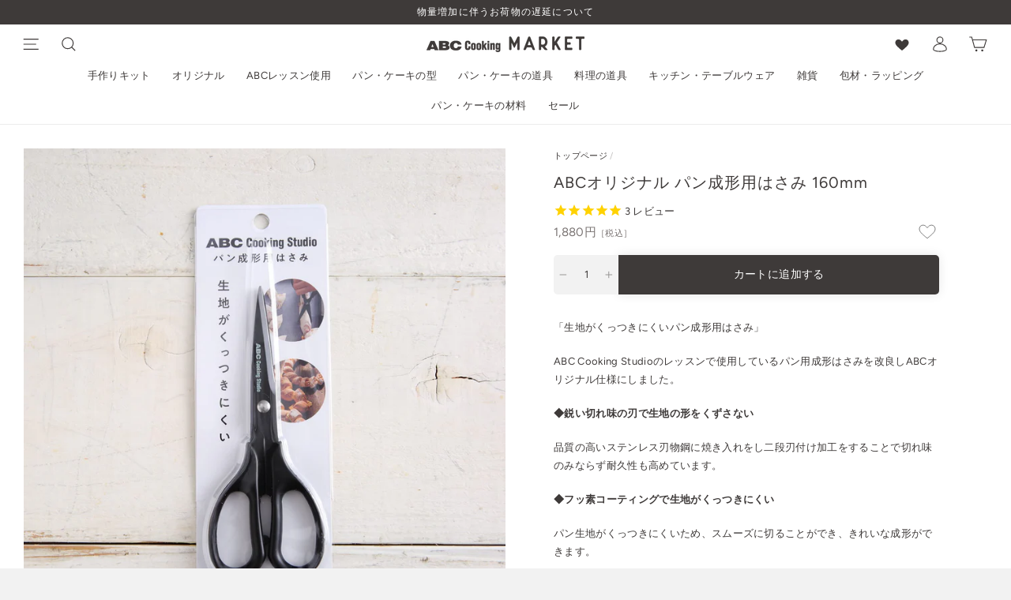

--- FILE ---
content_type: text/html; charset=utf-8
request_url: https://market.abc-cooking.jp/products/520228?_pos=1&_sid=eaa4efb78&_ss=r
body_size: 83830
content:
<!doctype html>
<html class="no-js" lang="ja" dir="ltr">
<head><script type="application/vnd.locksmith+json" data-locksmith>{"version":"v222","locked":false,"initialized":true,"scope":"product","access_granted":true,"access_denied":false,"requires_customer":false,"manual_lock":false,"remote_lock":false,"has_timeout":false,"remote_rendered":null,"hide_resource":false,"hide_links_to_resource":false,"transparent":true,"locks":{"all":[],"opened":[]},"keys":[],"keys_signature":"5d0bd007e4acb5df58895c49fd515f58f87882404c71b2ea721138b27e12d992","state":{"template":"product","theme":126293901474,"product":"520228","collection":null,"page":null,"blog":null,"article":null,"app":null},"now":1769036939,"path":"\/products\/520228","locale_root_url":"\/","canonical_url":"https:\/\/market.abc-cooking.jp\/products\/520228","customer_id":null,"customer_id_signature":"5d0bd007e4acb5df58895c49fd515f58f87882404c71b2ea721138b27e12d992","cart":null}</script><script data-locksmith>!function(){var require=undefined,reqwest=function(){function succeed(e){var t=protocolRe.exec(e.url);return t=t&&t[1]||context.location.protocol,httpsRe.test(t)?twoHundo.test(e.request.status):!!e.request.response}function handleReadyState(e,t,n){return function(){return e._aborted?n(e.request):e._timedOut?n(e.request,"Request is aborted: timeout"):void(e.request&&4==e.request[readyState]&&(e.request.onreadystatechange=noop,succeed(e)?t(e.request):n(e.request)))}}function setHeaders(e,t){var n,s=t.headers||{};s.Accept=s.Accept||defaultHeaders.accept[t.type]||defaultHeaders.accept["*"];var r="undefined"!=typeof FormData&&t.data instanceof FormData;for(n in!t.crossOrigin&&!s[requestedWith]&&(s[requestedWith]=defaultHeaders.requestedWith),!s[contentType]&&!r&&(s[contentType]=t.contentType||defaultHeaders.contentType),s)s.hasOwnProperty(n)&&"setRequestHeader"in e&&e.setRequestHeader(n,s[n])}function setCredentials(e,t){"undefined"!=typeof t.withCredentials&&"undefined"!=typeof e.withCredentials&&(e.withCredentials=!!t.withCredentials)}function generalCallback(e){lastValue=e}function urlappend(e,t){return e+(/[?]/.test(e)?"&":"?")+t}function handleJsonp(e,t,n,s){var r=uniqid++,a=e.jsonpCallback||"callback",o=e.jsonpCallbackName||reqwest.getcallbackPrefix(r),i=new RegExp("((^|[?]|&)"+a+")=([^&]+)"),l=s.match(i),c=doc.createElement("script"),u=0,d=-1!==navigator.userAgent.indexOf("MSIE 10.0");return l?"?"===l[3]?s=s.replace(i,"$1="+o):o=l[3]:s=urlappend(s,a+"="+o),context[o]=generalCallback,c.type="text/javascript",c.src=s,c.async=!0,"undefined"!=typeof c.onreadystatechange&&!d&&(c.htmlFor=c.id="_reqwest_"+r),c.onload=c.onreadystatechange=function(){if(c[readyState]&&"complete"!==c[readyState]&&"loaded"!==c[readyState]||u)return!1;c.onload=c.onreadystatechange=null,c.onclick&&c.onclick(),t(lastValue),lastValue=undefined,head.removeChild(c),u=1},head.appendChild(c),{abort:function(){c.onload=c.onreadystatechange=null,n({},"Request is aborted: timeout",{}),lastValue=undefined,head.removeChild(c),u=1}}}function getRequest(e,t){var n,s=this.o,r=(s.method||"GET").toUpperCase(),a="string"==typeof s?s:s.url,o=!1!==s.processData&&s.data&&"string"!=typeof s.data?reqwest.toQueryString(s.data):s.data||null,i=!1;return("jsonp"==s.type||"GET"==r)&&o&&(a=urlappend(a,o),o=null),"jsonp"==s.type?handleJsonp(s,e,t,a):((n=s.xhr&&s.xhr(s)||xhr(s)).open(r,a,!1!==s.async),setHeaders(n,s),setCredentials(n,s),context[xDomainRequest]&&n instanceof context[xDomainRequest]?(n.onload=e,n.onerror=t,n.onprogress=function(){},i=!0):n.onreadystatechange=handleReadyState(this,e,t),s.before&&s.before(n),i?setTimeout(function(){n.send(o)},200):n.send(o),n)}function Reqwest(e,t){this.o=e,this.fn=t,init.apply(this,arguments)}function setType(e){return null===e?undefined:e.match("json")?"json":e.match("javascript")?"js":e.match("text")?"html":e.match("xml")?"xml":void 0}function init(o,fn){function complete(e){for(o.timeout&&clearTimeout(self.timeout),self.timeout=null;0<self._completeHandlers.length;)self._completeHandlers.shift()(e)}function success(resp){var type=o.type||resp&&setType(resp.getResponseHeader("Content-Type"));resp="jsonp"!==type?self.request:resp;var filteredResponse=globalSetupOptions.dataFilter(resp.responseText,type),r=filteredResponse;try{resp.responseText=r}catch(e){}if(r)switch(type){case"json":try{resp=context.JSON?context.JSON.parse(r):eval("("+r+")")}catch(err){return error(resp,"Could not parse JSON in response",err)}break;case"js":resp=eval(r);break;case"html":resp=r;break;case"xml":resp=resp.responseXML&&resp.responseXML.parseError&&resp.responseXML.parseError.errorCode&&resp.responseXML.parseError.reason?null:resp.responseXML}for(self._responseArgs.resp=resp,self._fulfilled=!0,fn(resp),self._successHandler(resp);0<self._fulfillmentHandlers.length;)resp=self._fulfillmentHandlers.shift()(resp);complete(resp)}function timedOut(){self._timedOut=!0,self.request.abort()}function error(e,t,n){for(e=self.request,self._responseArgs.resp=e,self._responseArgs.msg=t,self._responseArgs.t=n,self._erred=!0;0<self._errorHandlers.length;)self._errorHandlers.shift()(e,t,n);complete(e)}this.url="string"==typeof o?o:o.url,this.timeout=null,this._fulfilled=!1,this._successHandler=function(){},this._fulfillmentHandlers=[],this._errorHandlers=[],this._completeHandlers=[],this._erred=!1,this._responseArgs={};var self=this;fn=fn||function(){},o.timeout&&(this.timeout=setTimeout(function(){timedOut()},o.timeout)),o.success&&(this._successHandler=function(){o.success.apply(o,arguments)}),o.error&&this._errorHandlers.push(function(){o.error.apply(o,arguments)}),o.complete&&this._completeHandlers.push(function(){o.complete.apply(o,arguments)}),this.request=getRequest.call(this,success,error)}function reqwest(e,t){return new Reqwest(e,t)}function normalize(e){return e?e.replace(/\r?\n/g,"\r\n"):""}function serial(e,t){var n,s,r,a,o=e.name,i=e.tagName.toLowerCase(),l=function(e){e&&!e.disabled&&t(o,normalize(e.attributes.value&&e.attributes.value.specified?e.value:e.text))};if(!e.disabled&&o)switch(i){case"input":/reset|button|image|file/i.test(e.type)||(n=/checkbox/i.test(e.type),s=/radio/i.test(e.type),r=e.value,(!n&&!s||e.checked)&&t(o,normalize(n&&""===r?"on":r)));break;case"textarea":t(o,normalize(e.value));break;case"select":if("select-one"===e.type.toLowerCase())l(0<=e.selectedIndex?e.options[e.selectedIndex]:null);else for(a=0;e.length&&a<e.length;a++)e.options[a].selected&&l(e.options[a])}}function eachFormElement(){var e,t,a=this,n=function(e,t){var n,s,r;for(n=0;n<t.length;n++)for(r=e[byTag](t[n]),s=0;s<r.length;s++)serial(r[s],a)};for(t=0;t<arguments.length;t++)e=arguments[t],/input|select|textarea/i.test(e.tagName)&&serial(e,a),n(e,["input","select","textarea"])}function serializeQueryString(){return reqwest.toQueryString(reqwest.serializeArray.apply(null,arguments))}function serializeHash(){var n={};return eachFormElement.apply(function(e,t){e in n?(n[e]&&!isArray(n[e])&&(n[e]=[n[e]]),n[e].push(t)):n[e]=t},arguments),n}function buildParams(e,t,n,s){var r,a,o,i=/\[\]$/;if(isArray(t))for(a=0;t&&a<t.length;a++)o=t[a],n||i.test(e)?s(e,o):buildParams(e+"["+("object"==typeof o?a:"")+"]",o,n,s);else if(t&&"[object Object]"===t.toString())for(r in t)buildParams(e+"["+r+"]",t[r],n,s);else s(e,t)}var context=this,XHR2;if("window"in context)var doc=document,byTag="getElementsByTagName",head=doc[byTag]("head")[0];else try{XHR2=require("xhr2")}catch(ex){throw new Error("Peer dependency `xhr2` required! Please npm install xhr2")}var httpsRe=/^http/,protocolRe=/(^\w+):\/\//,twoHundo=/^(20\d|1223)$/,readyState="readyState",contentType="Content-Type",requestedWith="X-Requested-With",uniqid=0,callbackPrefix="reqwest_"+ +new Date,lastValue,xmlHttpRequest="XMLHttpRequest",xDomainRequest="XDomainRequest",noop=function(){},isArray="function"==typeof Array.isArray?Array.isArray:function(e){return e instanceof Array},defaultHeaders={contentType:"application/x-www-form-urlencoded",requestedWith:xmlHttpRequest,accept:{"*":"text/javascript, text/html, application/xml, text/xml, */*",xml:"application/xml, text/xml",html:"text/html",text:"text/plain",json:"application/json, text/javascript",js:"application/javascript, text/javascript"}},xhr=function(e){if(!0!==e.crossOrigin)return context[xmlHttpRequest]?new XMLHttpRequest:XHR2?new XHR2:new ActiveXObject("Microsoft.XMLHTTP");var t=context[xmlHttpRequest]?new XMLHttpRequest:null;if(t&&"withCredentials"in t)return t;if(context[xDomainRequest])return new XDomainRequest;throw new Error("Browser does not support cross-origin requests")},globalSetupOptions={dataFilter:function(e){return e}};return Reqwest.prototype={abort:function(){this._aborted=!0,this.request.abort()},retry:function(){init.call(this,this.o,this.fn)},then:function(e,t){return e=e||function(){},t=t||function(){},this._fulfilled?this._responseArgs.resp=e(this._responseArgs.resp):this._erred?t(this._responseArgs.resp,this._responseArgs.msg,this._responseArgs.t):(this._fulfillmentHandlers.push(e),this._errorHandlers.push(t)),this},always:function(e){return this._fulfilled||this._erred?e(this._responseArgs.resp):this._completeHandlers.push(e),this},fail:function(e){return this._erred?e(this._responseArgs.resp,this._responseArgs.msg,this._responseArgs.t):this._errorHandlers.push(e),this},"catch":function(e){return this.fail(e)}},reqwest.serializeArray=function(){var n=[];return eachFormElement.apply(function(e,t){n.push({name:e,value:t})},arguments),n},reqwest.serialize=function(){if(0===arguments.length)return"";var e,t=Array.prototype.slice.call(arguments,0);return(e=t.pop())&&e.nodeType&&t.push(e)&&(e=null),e&&(e=e.type),("map"==e?serializeHash:"array"==e?reqwest.serializeArray:serializeQueryString).apply(null,t)},reqwest.toQueryString=function(e,t){var n,s,r=t||!1,a=[],o=encodeURIComponent,i=function(e,t){t="function"==typeof t?t():null==t?"":t,a[a.length]=o(e)+"="+o(t)};if(isArray(e))for(s=0;e&&s<e.length;s++)i(e[s].name,e[s].value);else for(n in e)e.hasOwnProperty(n)&&buildParams(n,e[n],r,i);return a.join("&").replace(/%20/g,"+")},reqwest.getcallbackPrefix=function(){return callbackPrefix},reqwest.compat=function(e,t){return e&&(e.type&&(e.method=e.type)&&delete e.type,e.dataType&&(e.type=e.dataType),e.jsonpCallback&&(e.jsonpCallbackName=e.jsonpCallback)&&delete e.jsonpCallback,e.jsonp&&(e.jsonpCallback=e.jsonp)),new Reqwest(e,t)},reqwest.ajaxSetup=function(e){for(var t in e=e||{})globalSetupOptions[t]=e[t]},reqwest}();
/*!
  * Reqwest! A general purpose XHR connection manager
  * license MIT (c) Dustin Diaz 2015
  * https://github.com/ded/reqwest
  */!function(){var o=window.Locksmith={},e=document.querySelector('script[type="application/vnd.locksmith+json"]'),n=e&&e.innerHTML;if(o.state={},o.util={},o.loading=!1,n)try{o.state=JSON.parse(n)}catch(u){}if(document.addEventListener&&document.querySelector){var s,r,a,t=[76,79,67,75,83,77,73,84,72,49,49],i=function(){r=t.slice(0)},l="style",c=function(e){e&&27!==e.keyCode&&"click"!==e.type||(document.removeEventListener("keydown",c),document.removeEventListener("click",c),s&&document.body.removeChild(s),s=null)};i(),document.addEventListener("keyup",function(e){if(e.keyCode===r[0]){if(clearTimeout(a),r.shift(),0<r.length)return void(a=setTimeout(i,1e3));i(),c(),(s=document.createElement("div"))[l].width="50%",s[l].maxWidth="1000px",s[l].height="85%",s[l].border="1px rgba(0, 0, 0, 0.2) solid",s[l].background="rgba(255, 255, 255, 0.99)",s[l].borderRadius="4px",s[l].position="fixed",s[l].top="50%",s[l].left="50%",s[l].transform="translateY(-50%) translateX(-50%)",s[l].boxShadow="0 2px 5px rgba(0, 0, 0, 0.3), 0 0 100vh 100vw rgba(0, 0, 0, 0.5)",s[l].zIndex="2147483645";var t=document.createElement("textarea");t.value=JSON.stringify(JSON.parse(n),null,2),t[l].border="none",t[l].display="block",t[l].boxSizing="border-box",t[l].width="100%",t[l].height="100%",t[l].background="transparent",t[l].padding="22px",t[l].fontFamily="monospace",t[l].fontSize="14px",t[l].color="#333",t[l].resize="none",t[l].outline="none",t.readOnly=!0,s.appendChild(t),document.body.appendChild(s),t.addEventListener("click",function(e){e.stopImmediatePropagation()}),t.select(),document.addEventListener("keydown",c),document.addEventListener("click",c)}})}o.isEmbedded=-1!==window.location.search.indexOf("_ab=0&_fd=0&_sc=1"),o.path=o.state.path||window.location.pathname,o.basePath=o.state.locale_root_url.concat("/apps/locksmith").replace(/^\/\//,"/"),o.reloading=!1,o.util.console=window.console||{log:function(){},error:function(){}},o.util.makeUrl=function(e,t){var n,s=o.basePath+e,r=[],a=o.cache();for(n in a)r.push(n+"="+encodeURIComponent(a[n]));for(n in t)r.push(n+"="+encodeURIComponent(t[n]));return o.state.customer_id&&(r.push("customer_id="+encodeURIComponent(o.state.customer_id)),r.push("customer_id_signature="+encodeURIComponent(o.state.customer_id_signature))),s+=(-1===s.indexOf("?")?"?":"&")+r.join("&")},o._initializeCallbacks=[],o.on=function(e,t){if("initialize"!==e)throw'Locksmith.on() currently only supports the "initialize" event';o._initializeCallbacks.push(t)},o.initializeSession=function(e){if(!o.isEmbedded){var t=!1,n=!0,s=!0;(e=e||{}).silent&&(s=n=!(t=!0)),o.ping({silent:t,spinner:n,reload:s,callback:function(){o._initializeCallbacks.forEach(function(e){e()})}})}},o.cache=function(e){var t={};try{var n=function r(e){return(document.cookie.match("(^|; )"+e+"=([^;]*)")||0)[2]};t=JSON.parse(decodeURIComponent(n("locksmith-params")||"{}"))}catch(u){}if(e){for(var s in e)t[s]=e[s];document.cookie="locksmith-params=; expires=Thu, 01 Jan 1970 00:00:00 GMT; path=/",document.cookie="locksmith-params="+encodeURIComponent(JSON.stringify(t))+"; path=/"}return t},o.cache.cart=o.state.cart,o.cache.cartLastSaved=null,o.params=o.cache(),o.util.reload=function(){o.reloading=!0;try{window.location.href=window.location.href.replace(/#.*/,"")}catch(u){o.util.console.error("Preferred reload method failed",u),window.location.reload()}},o.cache.saveCart=function(e){if(!o.cache.cart||o.cache.cart===o.cache.cartLastSaved)return e?e():null;var t=o.cache.cartLastSaved;o.cache.cartLastSaved=o.cache.cart,reqwest({url:"/cart/update.json",method:"post",type:"json",data:{attributes:{locksmith:o.cache.cart}},complete:e,error:function(e){if(o.cache.cartLastSaved=t,!o.reloading)throw e}})},o.util.spinnerHTML='<style>body{background:#FFF}@keyframes spin{from{transform:rotate(0deg)}to{transform:rotate(360deg)}}#loading{display:flex;width:100%;height:50vh;color:#777;align-items:center;justify-content:center}#loading .spinner{display:block;animation:spin 600ms linear infinite;position:relative;width:50px;height:50px}#loading .spinner-ring{stroke:currentColor;stroke-dasharray:100%;stroke-width:2px;stroke-linecap:round;fill:none}</style><div id="loading"><div class="spinner"><svg width="100%" height="100%"><svg preserveAspectRatio="xMinYMin"><circle class="spinner-ring" cx="50%" cy="50%" r="45%"></circle></svg></svg></div></div>',o.util.clobberBody=function(e){document.body.innerHTML=e},o.util.clobberDocument=function(e){e.responseText&&(e=e.responseText),document.documentElement&&document.removeChild(document.documentElement);var t=document.open("text/html","replace");t.writeln(e),t.close(),setTimeout(function(){var e=t.querySelector("[autofocus]");e&&e.focus()},100)},o.util.serializeForm=function(e){if(e&&"FORM"===e.nodeName){var t,n,s={};for(t=e.elements.length-1;0<=t;t-=1)if(""!==e.elements[t].name)switch(e.elements[t].nodeName){case"INPUT":switch(e.elements[t].type){default:case"text":case"hidden":case"password":case"button":case"reset":case"submit":s[e.elements[t].name]=e.elements[t].value;break;case"checkbox":case"radio":e.elements[t].checked&&(s[e.elements[t].name]=e.elements[t].value);break;case"file":}break;case"TEXTAREA":s[e.elements[t].name]=e.elements[t].value;break;case"SELECT":switch(e.elements[t].type){case"select-one":s[e.elements[t].name]=e.elements[t].value;break;case"select-multiple":for(n=e.elements[t].options.length-1;0<=n;n-=1)e.elements[t].options[n].selected&&(s[e.elements[t].name]=e.elements[t].options[n].value)}break;case"BUTTON":switch(e.elements[t].type){case"reset":case"submit":case"button":s[e.elements[t].name]=e.elements[t].value}}return s}},o.util.on=function(e,a,o,t){t=t||document;var i="locksmith-"+e+a,n=function(e){var t=e.target,n=e.target.parentElement,s=t.className.baseVal||t.className||"",r=n.className.baseVal||n.className||"";("string"==typeof s&&-1!==s.split(/\s+/).indexOf(a)||"string"==typeof r&&-1!==r.split(/\s+/).indexOf(a))&&!e[i]&&(e[i]=!0,o(e))};t.attachEvent?t.attachEvent(e,n):t.addEventListener(e,n,!1)},o.util.enableActions=function(e){o.util.on("click","locksmith-action",function(e){e.preventDefault();var t=e.target;t.dataset.confirmWith&&!confirm(t.dataset.confirmWith)||(t.disabled=!0,t.innerText=t.dataset.disableWith,o.post("/action",t.dataset.locksmithParams,{spinner:!1,type:"text",success:function(e){(e=JSON.parse(e.responseText)).message&&alert(e.message),o.util.reload()}}))},e)},o.util.inject=function(e,t){var n=["data","locksmith","append"];if(-1!==t.indexOf(n.join("-"))){var s=document.createElement("div");s.innerHTML=t,e.appendChild(s)}else e.innerHTML=t;var r,a,o=e.querySelectorAll("script");for(a=0;a<o.length;++a){r=o[a];var i=document.createElement("script");if(r.type&&(i.type=r.type),r.src)i.src=r.src;else{var l=document.createTextNode(r.innerHTML);i.appendChild(l)}e.appendChild(i)}var c=e.querySelector("[autofocus]");c&&c.focus()},o.post=function(e,t,n){!1!==(n=n||{}).spinner&&o.util.clobberBody(o.util.spinnerHTML);var s={};n.container===document?(s.layout=1,n.success=function(e){document.getElementById(n.container);o.util.clobberDocument(e)}):n.container&&(s.layout=0,n.success=function(e){var t=document.getElementById(n.container);o.util.inject(t,e),t.id===t.firstChild.id&&t.parentElement.replaceChild(t.firstChild,t)}),n.form_type&&(t.form_type=n.form_type),n.include_layout_classes!==undefined&&(t.include_layout_classes=n.include_layout_classes),n.lock_id!==undefined&&(t.lock_id=n.lock_id),o.loading=!0;var r=o.util.makeUrl(e,s);reqwest({url:r,method:"post",type:n.type||"html",data:t,complete:function(){o.loading=!1},error:function(e){if(!o.reloading)if("dashboard.weglot.com"!==window.location.host){if(!n.silent)throw alert("Something went wrong! Please refresh and try again."),e;console.error(e)}else console.error(e)},success:n.success||o.util.clobberDocument})},o.postResource=function(e,t){e.path=o.path,e.search=window.location.search,e.state=o.state,e.passcode&&(e.passcode=e.passcode.trim()),e.email&&(e.email=e.email.trim()),e.state.cart=o.cache.cart,e.locksmith_json=o.jsonTag,e.locksmith_json_signature=o.jsonTagSignature,o.post("/resource",e,t)},o.ping=function(e){if(!o.isEmbedded){e=e||{};var t=function(){e.reload?o.util.reload():"function"==typeof e.callback&&e.callback()};o.post("/ping",{path:o.path,search:window.location.search,state:o.state},{spinner:!!e.spinner,silent:"undefined"==typeof e.silent||e.silent,type:"text",success:function(e){(e=JSON.parse(e.responseText)).messages&&0<e.messages.length&&o.showMessages(e.messages),e.cart&&o.cache.cart!==e.cart?(o.cache.cart=e.cart,o.cache.saveCart(function(){t(),e.cart&&e.cart.match(/^.+:/)&&o.util.reload()})):t()}})}},o.timeoutMonitor=function(){var e=o.cache.cart;o.ping({callback:function(){e!==o.cache.cart||setTimeout(function(){o.timeoutMonitor()},6e4)}})},o.showMessages=function(e){var t=document.createElement("div");t.style.position="fixed",t.style.left=0,t.style.right=0,t.style.bottom="-50px",t.style.opacity=0,t.style.background="#191919",t.style.color="#ddd",t.style.transition="bottom 0.2s, opacity 0.2s",t.style.zIndex=999999,t.innerHTML="        <style>          .locksmith-ab .locksmith-b { display: none; }          .locksmith-ab.toggled .locksmith-b { display: flex; }          .locksmith-ab.toggled .locksmith-a { display: none; }          .locksmith-flex { display: flex; flex-wrap: wrap; justify-content: space-between; align-items: center; padding: 10px 20px; }          .locksmith-message + .locksmith-message { border-top: 1px #555 solid; }          .locksmith-message a { color: inherit; font-weight: bold; }          .locksmith-message a:hover { color: inherit; opacity: 0.8; }          a.locksmith-ab-toggle { font-weight: inherit; text-decoration: underline; }          .locksmith-text { flex-grow: 1; }          .locksmith-cta { flex-grow: 0; text-align: right; }          .locksmith-cta button { transform: scale(0.8); transform-origin: left; }          .locksmith-cta > * { display: block; }          .locksmith-cta > * + * { margin-top: 10px; }          .locksmith-message a.locksmith-close { flex-grow: 0; text-decoration: none; margin-left: 15px; font-size: 30px; font-family: monospace; display: block; padding: 2px 10px; }                    @media screen and (max-width: 600px) {            .locksmith-wide-only { display: none !important; }            .locksmith-flex { padding: 0 15px; }            .locksmith-flex > * { margin-top: 5px; margin-bottom: 5px; }            .locksmith-cta { text-align: left; }          }                    @media screen and (min-width: 601px) {            .locksmith-narrow-only { display: none !important; }          }        </style>      "+e.map(function(e){return'<div class="locksmith-message">'+e+"</div>"}).join(""),document.body.appendChild(t),document.body.style.position="relative",document.body.parentElement.style.paddingBottom=t.offsetHeight+"px",setTimeout(function(){t.style.bottom=0,t.style.opacity=1},50),o.util.on("click","locksmith-ab-toggle",function(e){e.preventDefault();for(var t=e.target.parentElement;-1===t.className.split(" ").indexOf("locksmith-ab");)t=t.parentElement;-1!==t.className.split(" ").indexOf("toggled")?t.className=t.className.replace("toggled",""):t.className=t.className+" toggled"}),o.util.enableActions(t)}}()}();</script>
      <script data-locksmith>Locksmith.cache.cart=null</script>

  <script data-locksmith>Locksmith.jsonTag="{\"version\":\"v222\",\"locked\":false,\"initialized\":true,\"scope\":\"product\",\"access_granted\":true,\"access_denied\":false,\"requires_customer\":false,\"manual_lock\":false,\"remote_lock\":false,\"has_timeout\":false,\"remote_rendered\":null,\"hide_resource\":false,\"hide_links_to_resource\":false,\"transparent\":true,\"locks\":{\"all\":[],\"opened\":[]},\"keys\":[],\"keys_signature\":\"5d0bd007e4acb5df58895c49fd515f58f87882404c71b2ea721138b27e12d992\",\"state\":{\"template\":\"product\",\"theme\":126293901474,\"product\":\"520228\",\"collection\":null,\"page\":null,\"blog\":null,\"article\":null,\"app\":null},\"now\":1769036939,\"path\":\"\\\/products\\\/520228\",\"locale_root_url\":\"\\\/\",\"canonical_url\":\"https:\\\/\\\/market.abc-cooking.jp\\\/products\\\/520228\",\"customer_id\":null,\"customer_id_signature\":\"5d0bd007e4acb5df58895c49fd515f58f87882404c71b2ea721138b27e12d992\",\"cart\":null}";Locksmith.jsonTagSignature="44f44d9cd2195371a6f29f0eb1f75b33b647ed2975912182ee875fc671d51318"</script>



  <meta charset="utf-8">
  <meta http-equiv="X-UA-Compatible" content="IE=edge,chrome=1">
  <meta name="viewport" content="width=device-width,initial-scale=1">
  <meta name="theme-color" content="#3e3a39">
  <meta name="google-site-verification" content="Rs2lzbN3Dywn3JqI3XsMvEfHVz6q7hz-9pEXQJgkeqw" />
  <link rel="preconnect" href="https://cdn.shopify.com">
  <link rel="preconnect" href="https://fonts.shopifycdn.com">
  <link rel="dns-prefetch" href="https://productreviews.shopifycdn.com">
  <link rel="dns-prefetch" href="https://ajax.googleapis.com">
  <link rel="dns-prefetch" href="https://maps.googleapis.com">
  <link rel="dns-prefetch" href="https://maps.gstatic.com"><link rel="icon" type="image/png" href="//market.abc-cooking.jp/cdn/shop/files/favicon_16x16.png?v=1634615485" sizes="16x16">
  <link rel="icon" type="image/png" href="//market.abc-cooking.jp/cdn/shop/files/favicon_32x32.png?v=1634615485" sizes="32x32">
  <link rel="icon" type="image/png" href="//market.abc-cooking.jp/cdn/shop/files/favicon_96x96.png?v=1634615485" sizes="96x96"><link rel="apple-touch-icon" sizes="57x57" href="//market.abc-cooking.jp/cdn/shop/files/favicon_57x57.png?v=1634615485">
  <link rel="apple-touch-icon" sizes="60x60" href="//market.abc-cooking.jp/cdn/shop/files/favicon_60x60.png?v=1634615485">
  <link rel="apple-touch-icon" sizes="72x72" href="//market.abc-cooking.jp/cdn/shop/files/favicon_72x72.png?v=1634615485">
  <link rel="apple-touch-icon" sizes="76x76" href="//market.abc-cooking.jp/cdn/shop/files/favicon_76x76.png?v=1634615485">
  <link rel="apple-touch-icon" sizes="114x114" href="//market.abc-cooking.jp/cdn/shop/files/favicon_114x114.png?v=1634615485">
  <link rel="apple-touch-icon" sizes="120x120" href="//market.abc-cooking.jp/cdn/shop/files/favicon_120x120.png?v=1634615485">
  <link rel="apple-touch-icon" sizes="144x144" href="//market.abc-cooking.jp/cdn/shop/files/favicon_144x144.png?v=1634615485">
  <link rel="apple-touch-icon" sizes="152x152" href="//market.abc-cooking.jp/cdn/shop/files/favicon_152x152.png?v=1634615485">
  <link rel="apple-touch-icon" sizes="180x180" href="//market.abc-cooking.jp/cdn/shop/files/favicon_180x180.png?v=1634615485"><link ref="canonical" href="https://market.abc-cooking.jp/products/520228"><title>ABCオリジナル パン成形用はさみ 160mm
&ndash; ABC Cooking MARKET
</title>
<meta name="description" content="「生地がくっつきにくいパン成形用はさみ」 ABC Cooking Studioのレッスンで使用しているパン用成形はさみを改良しABCオリジナル仕様にしました。 ◆鋭い切れ味の刃で生地の形をくずさない 品質の高いステンレス刃物鋼に焼き入れをし二段刃付け加工をすることで切れ味のみならず耐久性も高めています。 ◆フッ素コーティングで生地がくっつきにくい パン生地がくっつきにくいため、スムーズに切ることができ、きれいな成形ができます。 ◆耐久性を高めた材質 内刃と外刃を留めるネジ部分をすべて金属製としたことで耐久性も抜群です。 ◆オリジナルカラーとABCロゴ入り 外刃にABC Cooking Studioのロゴが入り、色はマットなブラック。">
<meta property="og:site_name" content="ABC Cooking MARKET">
  <meta property="og:url" content="https://market.abc-cooking.jp/products/520228"><meta property="og:title" content="ABCオリジナル パン成形用はさみ 160mm">
<meta property="og:type" content="product">
<meta property="og:description" content="「生地がくっつきにくいパン成形用はさみ」 ABC Cooking Studioのレッスンで使用しているパン用成形はさみを改良しABCオリジナル仕様にしました。 ◆鋭い切れ味の刃で生地の形をくずさない 品質の高いステンレス刃物鋼に焼き入れをし二段刃付け加工をすることで切れ味のみならず耐久性も高めています。 ◆フッ素コーティングで生地がくっつきにくい パン生地がくっつきにくいため、スムーズに切ることができ、きれいな成形ができます。 ◆耐久性を高めた材質 内刃と外刃を留めるネジ部分をすべて金属製としたことで耐久性も抜群です。 ◆オリジナルカラーとABCロゴ入り 外刃にABC Cooking Studioのロゴが入り、色はマットなブラック。">
<meta property="og:image" content="http://market.abc-cooking.jp/cdn/shop/products/1200_-min_1200x1200.jpg?v=1666143894"><meta property="og:image" content="http://market.abc-cooking.jp/cdn/shop/files/90-min_3a3648d4-8909-401c-8f27-44f0bee1e8df_1200x1200.jpg?v=1715215297"><meta property="og:image" content="http://market.abc-cooking.jp/cdn/shop/files/91-min_811cc980-6ab5-4843-a23b-2d3eaac5c827_1200x1200.jpg?v=1715215297">
  <meta property="og:image:secure_url" content="https://market.abc-cooking.jp/cdn/shop/products/1200_-min_1200x1200.jpg?v=1666143894"><meta property="og:image:secure_url" content="https://market.abc-cooking.jp/cdn/shop/files/90-min_3a3648d4-8909-401c-8f27-44f0bee1e8df_1200x1200.jpg?v=1715215297"><meta property="og:image:secure_url" content="https://market.abc-cooking.jp/cdn/shop/files/91-min_811cc980-6ab5-4843-a23b-2d3eaac5c827_1200x1200.jpg?v=1715215297">
  <meta name="twitter:site" content="@">
  <meta name="twitter:card" content="summary_large_image"><meta name="twitter:title" content="ABCオリジナル パン成形用はさみ 160mm">
<meta name="twitter:description" content="「生地がくっつきにくいパン成形用はさみ」 ABC Cooking Studioのレッスンで使用しているパン用成形はさみを改良しABCオリジナル仕様にしました。 ◆鋭い切れ味の刃で生地の形をくずさない 品質の高いステンレス刃物鋼に焼き入れをし二段刃付け加工をすることで切れ味のみならず耐久性も高めています。 ◆フッ素コーティングで生地がくっつきにくい パン生地がくっつきにくいため、スムーズに切ることができ、きれいな成形ができます。 ◆耐久性を高めた材質 内刃と外刃を留めるネジ部分をすべて金属製としたことで耐久性も抜群です。 ◆オリジナルカラーとABCロゴ入り 外刃にABC Cooking Studioのロゴが入り、色はマットなブラック。">
<style data-shopify>@font-face {
  font-family: Figtree;
  font-weight: 600;
  font-style: normal;
  font-display: swap;
  src: url("//market.abc-cooking.jp/cdn/fonts/figtree/figtree_n6.9d1ea52bb49a0a86cfd1b0383d00f83d3fcc14de.woff2") format("woff2"),
       url("//market.abc-cooking.jp/cdn/fonts/figtree/figtree_n6.f0fcdea525a0e47b2ae4ab645832a8e8a96d31d3.woff") format("woff");
}

  @font-face {
  font-family: Figtree;
  font-weight: 400;
  font-style: normal;
  font-display: swap;
  src: url("//market.abc-cooking.jp/cdn/fonts/figtree/figtree_n4.3c0838aba1701047e60be6a99a1b0a40ce9b8419.woff2") format("woff2"),
       url("//market.abc-cooking.jp/cdn/fonts/figtree/figtree_n4.c0575d1db21fc3821f17fd6617d3dee552312137.woff") format("woff");
}


  @font-face {
  font-family: Figtree;
  font-weight: 600;
  font-style: normal;
  font-display: swap;
  src: url("//market.abc-cooking.jp/cdn/fonts/figtree/figtree_n6.9d1ea52bb49a0a86cfd1b0383d00f83d3fcc14de.woff2") format("woff2"),
       url("//market.abc-cooking.jp/cdn/fonts/figtree/figtree_n6.f0fcdea525a0e47b2ae4ab645832a8e8a96d31d3.woff") format("woff");
}

  @font-face {
  font-family: Figtree;
  font-weight: 400;
  font-style: italic;
  font-display: swap;
  src: url("//market.abc-cooking.jp/cdn/fonts/figtree/figtree_i4.89f7a4275c064845c304a4cf8a4a586060656db2.woff2") format("woff2"),
       url("//market.abc-cooking.jp/cdn/fonts/figtree/figtree_i4.6f955aaaafc55a22ffc1f32ecf3756859a5ad3e2.woff") format("woff");
}

  @font-face {
  font-family: Figtree;
  font-weight: 600;
  font-style: italic;
  font-display: swap;
  src: url("//market.abc-cooking.jp/cdn/fonts/figtree/figtree_i6.702baae75738b446cfbed6ac0d60cab7b21e61ba.woff2") format("woff2"),
       url("//market.abc-cooking.jp/cdn/fonts/figtree/figtree_i6.6b8dc40d16c9905d29525156e284509f871ce8f9.woff") format("woff");
}

</style><link href="//market.abc-cooking.jp/cdn/shop/t/2/assets/theme.css?v=28400049343211474601733390222" rel="stylesheet" type="text/css" media="all" />
<style data-shopify>:root {
    --typeHeaderPrimary: Figtree;
    --typeHeaderFallback: sans-serif;
    --typeHeaderSize: 30px;
    --typeHeaderWeight: 600;
    --typeHeaderLineHeight: 1.5;
    --typeHeaderSpacing: 0.05em;

    --typeBasePrimary:Figtree;
    --typeBaseFallback:sans-serif;
    --typeBaseSize: 13px;
    --typeBaseWeight: 400;
    --typeBaseSpacing: 0.025em;
    --typeBaseLineHeight: 1.8;


    --typeHeaderJapanese:"Noto Sans JP", "Hiragino Sans", "Hiragino Kaku Gothic ProN", "Yu Gothic", "游ゴシック", YuGothic, "游ゴシック体";
    --typeBaseJapanese:"Noto Sans JP", "Hiragino Sans", "Hiragino Kaku Gothic ProN", "Yu Gothic", "游ゴシック", YuGothic, "游ゴシック体";

    --typeCollectionTitle: 15px;

    --iconWeight: 3px;
    --iconLinecaps: miter;

    
      --buttonRadius: 0px;
    

    --colorGridOverlayOpacity: 0.2;
  }</style><script>
    document.documentElement.className = document.documentElement.className.replace('no-js', 'js');

    window.theme = window.theme || {};
    theme.routes = {
      home: "/",
      cart: "/cart",
      cartAdd: "/cart/add.js",
      cartChange: "/cart/change"
    };
    theme.strings = {
      soldOut: "在庫切れ",
      unavailable: "お取り扱いできません",
      stockLabel: "あと残り [count] 商品!",
      willNotShipUntil: "[date]まで出荷されません",
      willBeInStockAfter: "[date]後入荷します",
      waitingForStock: "Inventory on the way",
      savePrice: "[saved_amount] OFF",
      cartEmpty: "カート内に商品がありません。",
      cartTermsConfirmation: "ご購入手続きをする前に利用規約に同意する必要があります"
    };
    theme.settings = {
      dynamicVariantsEnable: true,
      dynamicVariantType: "button",
      cartType: "popup",
      moneyFormat: "{{amount_no_decimals}}円",
      saveType: "percent",
      recentlyViewedEnabled: false,
      predictiveSearch: true,
      predictiveSearchType: "product,article",
      inventoryThreshold: 10,
      quickView: false,
      themeName: 'Impulse',
      themeVersion: "3.6.2"
    };
  </script>

  <script>window.performance && window.performance.mark && window.performance.mark('shopify.content_for_header.start');</script><meta name="facebook-domain-verification" content="5a4v7ug6mm1u00ujyzfckhiw2szx7s">
<meta name="google-site-verification" content="3m4gJ4StCYJVMrmgxmnUMNeNirvc4UK52AyjS1-RRzo">
<meta name="google-site-verification" content="3m4gJ4StCYJVMrmgxmnUMNeNirvc4UK52AyjS1-RRzo">
<meta id="shopify-digital-wallet" name="shopify-digital-wallet" content="/59099578530/digital_wallets/dialog">
<meta name="shopify-checkout-api-token" content="928edf86fd64ef4541b453f3e7976441">
<link rel="alternate" type="application/json+oembed" href="https://market.abc-cooking.jp/products/520228.oembed">
<script async="async" src="/checkouts/internal/preloads.js?locale=ja-JP"></script>
<link rel="preconnect" href="https://shop.app" crossorigin="anonymous">
<script async="async" src="https://shop.app/checkouts/internal/preloads.js?locale=ja-JP&shop_id=59099578530" crossorigin="anonymous"></script>
<script id="shopify-features" type="application/json">{"accessToken":"928edf86fd64ef4541b453f3e7976441","betas":["rich-media-storefront-analytics"],"domain":"market.abc-cooking.jp","predictiveSearch":false,"shopId":59099578530,"locale":"ja"}</script>
<script>var Shopify = Shopify || {};
Shopify.shop = "abccookingmarket.myshopify.com";
Shopify.locale = "ja";
Shopify.currency = {"active":"JPY","rate":"1.0"};
Shopify.country = "JP";
Shopify.theme = {"name":"ABC-Cooking-MARKET\/Staging","id":126293901474,"schema_name":"Impulse","schema_version":"3.6.2","theme_store_id":null,"role":"main"};
Shopify.theme.handle = "null";
Shopify.theme.style = {"id":null,"handle":null};
Shopify.cdnHost = "market.abc-cooking.jp/cdn";
Shopify.routes = Shopify.routes || {};
Shopify.routes.root = "/";</script>
<script type="module">!function(o){(o.Shopify=o.Shopify||{}).modules=!0}(window);</script>
<script>!function(o){function n(){var o=[];function n(){o.push(Array.prototype.slice.apply(arguments))}return n.q=o,n}var t=o.Shopify=o.Shopify||{};t.loadFeatures=n(),t.autoloadFeatures=n()}(window);</script>
<script>
  window.ShopifyPay = window.ShopifyPay || {};
  window.ShopifyPay.apiHost = "shop.app\/pay";
  window.ShopifyPay.redirectState = null;
</script>
<script id="shop-js-analytics" type="application/json">{"pageType":"product"}</script>
<script defer="defer" async type="module" src="//market.abc-cooking.jp/cdn/shopifycloud/shop-js/modules/v2/client.init-shop-cart-sync_0MstufBG.ja.esm.js"></script>
<script defer="defer" async type="module" src="//market.abc-cooking.jp/cdn/shopifycloud/shop-js/modules/v2/chunk.common_jll-23Z1.esm.js"></script>
<script defer="defer" async type="module" src="//market.abc-cooking.jp/cdn/shopifycloud/shop-js/modules/v2/chunk.modal_HXih6-AF.esm.js"></script>
<script type="module">
  await import("//market.abc-cooking.jp/cdn/shopifycloud/shop-js/modules/v2/client.init-shop-cart-sync_0MstufBG.ja.esm.js");
await import("//market.abc-cooking.jp/cdn/shopifycloud/shop-js/modules/v2/chunk.common_jll-23Z1.esm.js");
await import("//market.abc-cooking.jp/cdn/shopifycloud/shop-js/modules/v2/chunk.modal_HXih6-AF.esm.js");

  window.Shopify.SignInWithShop?.initShopCartSync?.({"fedCMEnabled":true,"windoidEnabled":true});

</script>
<script>
  window.Shopify = window.Shopify || {};
  if (!window.Shopify.featureAssets) window.Shopify.featureAssets = {};
  window.Shopify.featureAssets['shop-js'] = {"shop-cart-sync":["modules/v2/client.shop-cart-sync_DN7iwvRY.ja.esm.js","modules/v2/chunk.common_jll-23Z1.esm.js","modules/v2/chunk.modal_HXih6-AF.esm.js"],"init-fed-cm":["modules/v2/client.init-fed-cm_DmZOWWut.ja.esm.js","modules/v2/chunk.common_jll-23Z1.esm.js","modules/v2/chunk.modal_HXih6-AF.esm.js"],"shop-cash-offers":["modules/v2/client.shop-cash-offers_HFfvn_Gz.ja.esm.js","modules/v2/chunk.common_jll-23Z1.esm.js","modules/v2/chunk.modal_HXih6-AF.esm.js"],"shop-login-button":["modules/v2/client.shop-login-button_BVN3pvk0.ja.esm.js","modules/v2/chunk.common_jll-23Z1.esm.js","modules/v2/chunk.modal_HXih6-AF.esm.js"],"pay-button":["modules/v2/client.pay-button_CyS_4GVi.ja.esm.js","modules/v2/chunk.common_jll-23Z1.esm.js","modules/v2/chunk.modal_HXih6-AF.esm.js"],"shop-button":["modules/v2/client.shop-button_zh22db91.ja.esm.js","modules/v2/chunk.common_jll-23Z1.esm.js","modules/v2/chunk.modal_HXih6-AF.esm.js"],"avatar":["modules/v2/client.avatar_BTnouDA3.ja.esm.js"],"init-windoid":["modules/v2/client.init-windoid_BlVJIuJ5.ja.esm.js","modules/v2/chunk.common_jll-23Z1.esm.js","modules/v2/chunk.modal_HXih6-AF.esm.js"],"init-shop-for-new-customer-accounts":["modules/v2/client.init-shop-for-new-customer-accounts_BqzwtUK7.ja.esm.js","modules/v2/client.shop-login-button_BVN3pvk0.ja.esm.js","modules/v2/chunk.common_jll-23Z1.esm.js","modules/v2/chunk.modal_HXih6-AF.esm.js"],"init-shop-email-lookup-coordinator":["modules/v2/client.init-shop-email-lookup-coordinator_DKDv3hKi.ja.esm.js","modules/v2/chunk.common_jll-23Z1.esm.js","modules/v2/chunk.modal_HXih6-AF.esm.js"],"init-shop-cart-sync":["modules/v2/client.init-shop-cart-sync_0MstufBG.ja.esm.js","modules/v2/chunk.common_jll-23Z1.esm.js","modules/v2/chunk.modal_HXih6-AF.esm.js"],"shop-toast-manager":["modules/v2/client.shop-toast-manager_BkVvTGW3.ja.esm.js","modules/v2/chunk.common_jll-23Z1.esm.js","modules/v2/chunk.modal_HXih6-AF.esm.js"],"init-customer-accounts":["modules/v2/client.init-customer-accounts_CZbUHFPX.ja.esm.js","modules/v2/client.shop-login-button_BVN3pvk0.ja.esm.js","modules/v2/chunk.common_jll-23Z1.esm.js","modules/v2/chunk.modal_HXih6-AF.esm.js"],"init-customer-accounts-sign-up":["modules/v2/client.init-customer-accounts-sign-up_C0QA8nCd.ja.esm.js","modules/v2/client.shop-login-button_BVN3pvk0.ja.esm.js","modules/v2/chunk.common_jll-23Z1.esm.js","modules/v2/chunk.modal_HXih6-AF.esm.js"],"shop-follow-button":["modules/v2/client.shop-follow-button_CSkbpFfm.ja.esm.js","modules/v2/chunk.common_jll-23Z1.esm.js","modules/v2/chunk.modal_HXih6-AF.esm.js"],"checkout-modal":["modules/v2/client.checkout-modal_rYdHFJTE.ja.esm.js","modules/v2/chunk.common_jll-23Z1.esm.js","modules/v2/chunk.modal_HXih6-AF.esm.js"],"shop-login":["modules/v2/client.shop-login_DeXIozZF.ja.esm.js","modules/v2/chunk.common_jll-23Z1.esm.js","modules/v2/chunk.modal_HXih6-AF.esm.js"],"lead-capture":["modules/v2/client.lead-capture_DGEoeVgo.ja.esm.js","modules/v2/chunk.common_jll-23Z1.esm.js","modules/v2/chunk.modal_HXih6-AF.esm.js"],"payment-terms":["modules/v2/client.payment-terms_BXPcfuME.ja.esm.js","modules/v2/chunk.common_jll-23Z1.esm.js","modules/v2/chunk.modal_HXih6-AF.esm.js"]};
</script>
<script>(function() {
  var isLoaded = false;
  function asyncLoad() {
    if (isLoaded) return;
    isLoaded = true;
    var urls = ["https:\/\/str.rise-ai.com\/?shop=abccookingmarket.myshopify.com","https:\/\/strn.rise-ai.com\/?shop=abccookingmarket.myshopify.com","https:\/\/shopify-app-delivery-date.firebaseapp.com\/assets\/richDelivery.js?shop=abccookingmarket.myshopify.com","https:\/\/usemechanic.com\/scripts\/online_store.js?shop=abccookingmarket.myshopify.com","\/\/cdn.shopify.com\/proxy\/3ca8dbe3292290502605f2a5c16dc920102c9dd3fc971349c351c9cb06fd29f1\/s3.amazonaws.com\/pickup.corklabs.com\/assets\/cdn\/cpg.init.js?shop=abccookingmarket.myshopify.com\u0026sp-cache-control=cHVibGljLCBtYXgtYWdlPTkwMA","https:\/\/cdn.recovermycart.com\/scripts\/keepcart\/CartJS.min.js?shop=abccookingmarket.myshopify.com\u0026shop=abccookingmarket.myshopify.com"];
    for (var i = 0; i < urls.length; i++) {
      var s = document.createElement('script');
      s.type = 'text/javascript';
      s.async = true;
      s.src = urls[i];
      var x = document.getElementsByTagName('script')[0];
      x.parentNode.insertBefore(s, x);
    }
  };
  if(window.attachEvent) {
    window.attachEvent('onload', asyncLoad);
  } else {
    window.addEventListener('load', asyncLoad, false);
  }
})();</script>
<script id="__st">var __st={"a":59099578530,"offset":32400,"reqid":"afd14a3c-b508-41e4-997c-71d7291ad972-1769036939","pageurl":"market.abc-cooking.jp\/products\/520228?_pos=1\u0026_sid=eaa4efb78\u0026_ss=r","u":"9141912cd2b4","p":"product","rtyp":"product","rid":7691698765986};</script>
<script>window.ShopifyPaypalV4VisibilityTracking = true;</script>
<script id="captcha-bootstrap">!function(){'use strict';const t='contact',e='account',n='new_comment',o=[[t,t],['blogs',n],['comments',n],[t,'customer']],c=[[e,'customer_login'],[e,'guest_login'],[e,'recover_customer_password'],[e,'create_customer']],r=t=>t.map((([t,e])=>`form[action*='/${t}']:not([data-nocaptcha='true']) input[name='form_type'][value='${e}']`)).join(','),a=t=>()=>t?[...document.querySelectorAll(t)].map((t=>t.form)):[];function s(){const t=[...o],e=r(t);return a(e)}const i='password',u='form_key',d=['recaptcha-v3-token','g-recaptcha-response','h-captcha-response',i],f=()=>{try{return window.sessionStorage}catch{return}},m='__shopify_v',_=t=>t.elements[u];function p(t,e,n=!1){try{const o=window.sessionStorage,c=JSON.parse(o.getItem(e)),{data:r}=function(t){const{data:e,action:n}=t;return t[m]||n?{data:e,action:n}:{data:t,action:n}}(c);for(const[e,n]of Object.entries(r))t.elements[e]&&(t.elements[e].value=n);n&&o.removeItem(e)}catch(o){console.error('form repopulation failed',{error:o})}}const l='form_type',E='cptcha';function T(t){t.dataset[E]=!0}const w=window,h=w.document,L='Shopify',v='ce_forms',y='captcha';let A=!1;((t,e)=>{const n=(g='f06e6c50-85a8-45c8-87d0-21a2b65856fe',I='https://cdn.shopify.com/shopifycloud/storefront-forms-hcaptcha/ce_storefront_forms_captcha_hcaptcha.v1.5.2.iife.js',D={infoText:'hCaptchaによる保護',privacyText:'プライバシー',termsText:'利用規約'},(t,e,n)=>{const o=w[L][v],c=o.bindForm;if(c)return c(t,g,e,D).then(n);var r;o.q.push([[t,g,e,D],n]),r=I,A||(h.body.append(Object.assign(h.createElement('script'),{id:'captcha-provider',async:!0,src:r})),A=!0)});var g,I,D;w[L]=w[L]||{},w[L][v]=w[L][v]||{},w[L][v].q=[],w[L][y]=w[L][y]||{},w[L][y].protect=function(t,e){n(t,void 0,e),T(t)},Object.freeze(w[L][y]),function(t,e,n,w,h,L){const[v,y,A,g]=function(t,e,n){const i=e?o:[],u=t?c:[],d=[...i,...u],f=r(d),m=r(i),_=r(d.filter((([t,e])=>n.includes(e))));return[a(f),a(m),a(_),s()]}(w,h,L),I=t=>{const e=t.target;return e instanceof HTMLFormElement?e:e&&e.form},D=t=>v().includes(t);t.addEventListener('submit',(t=>{const e=I(t);if(!e)return;const n=D(e)&&!e.dataset.hcaptchaBound&&!e.dataset.recaptchaBound,o=_(e),c=g().includes(e)&&(!o||!o.value);(n||c)&&t.preventDefault(),c&&!n&&(function(t){try{if(!f())return;!function(t){const e=f();if(!e)return;const n=_(t);if(!n)return;const o=n.value;o&&e.removeItem(o)}(t);const e=Array.from(Array(32),(()=>Math.random().toString(36)[2])).join('');!function(t,e){_(t)||t.append(Object.assign(document.createElement('input'),{type:'hidden',name:u})),t.elements[u].value=e}(t,e),function(t,e){const n=f();if(!n)return;const o=[...t.querySelectorAll(`input[type='${i}']`)].map((({name:t})=>t)),c=[...d,...o],r={};for(const[a,s]of new FormData(t).entries())c.includes(a)||(r[a]=s);n.setItem(e,JSON.stringify({[m]:1,action:t.action,data:r}))}(t,e)}catch(e){console.error('failed to persist form',e)}}(e),e.submit())}));const S=(t,e)=>{t&&!t.dataset[E]&&(n(t,e.some((e=>e===t))),T(t))};for(const o of['focusin','change'])t.addEventListener(o,(t=>{const e=I(t);D(e)&&S(e,y())}));const B=e.get('form_key'),M=e.get(l),P=B&&M;t.addEventListener('DOMContentLoaded',(()=>{const t=y();if(P)for(const e of t)e.elements[l].value===M&&p(e,B);[...new Set([...A(),...v().filter((t=>'true'===t.dataset.shopifyCaptcha))])].forEach((e=>S(e,t)))}))}(h,new URLSearchParams(w.location.search),n,t,e,['guest_login'])})(!0,!0)}();</script>
<script integrity="sha256-4kQ18oKyAcykRKYeNunJcIwy7WH5gtpwJnB7kiuLZ1E=" data-source-attribution="shopify.loadfeatures" defer="defer" src="//market.abc-cooking.jp/cdn/shopifycloud/storefront/assets/storefront/load_feature-a0a9edcb.js" crossorigin="anonymous"></script>
<script crossorigin="anonymous" defer="defer" src="//market.abc-cooking.jp/cdn/shopifycloud/storefront/assets/shopify_pay/storefront-65b4c6d7.js?v=20250812"></script>
<script data-source-attribution="shopify.dynamic_checkout.dynamic.init">var Shopify=Shopify||{};Shopify.PaymentButton=Shopify.PaymentButton||{isStorefrontPortableWallets:!0,init:function(){window.Shopify.PaymentButton.init=function(){};var t=document.createElement("script");t.src="https://market.abc-cooking.jp/cdn/shopifycloud/portable-wallets/latest/portable-wallets.ja.js",t.type="module",document.head.appendChild(t)}};
</script>
<script data-source-attribution="shopify.dynamic_checkout.buyer_consent">
  function portableWalletsHideBuyerConsent(e){var t=document.getElementById("shopify-buyer-consent"),n=document.getElementById("shopify-subscription-policy-button");t&&n&&(t.classList.add("hidden"),t.setAttribute("aria-hidden","true"),n.removeEventListener("click",e))}function portableWalletsShowBuyerConsent(e){var t=document.getElementById("shopify-buyer-consent"),n=document.getElementById("shopify-subscription-policy-button");t&&n&&(t.classList.remove("hidden"),t.removeAttribute("aria-hidden"),n.addEventListener("click",e))}window.Shopify?.PaymentButton&&(window.Shopify.PaymentButton.hideBuyerConsent=portableWalletsHideBuyerConsent,window.Shopify.PaymentButton.showBuyerConsent=portableWalletsShowBuyerConsent);
</script>
<script data-source-attribution="shopify.dynamic_checkout.cart.bootstrap">document.addEventListener("DOMContentLoaded",(function(){function t(){return document.querySelector("shopify-accelerated-checkout-cart, shopify-accelerated-checkout")}if(t())Shopify.PaymentButton.init();else{new MutationObserver((function(e,n){t()&&(Shopify.PaymentButton.init(),n.disconnect())})).observe(document.body,{childList:!0,subtree:!0})}}));
</script>
<link id="shopify-accelerated-checkout-styles" rel="stylesheet" media="screen" href="https://market.abc-cooking.jp/cdn/shopifycloud/portable-wallets/latest/accelerated-checkout-backwards-compat.css" crossorigin="anonymous">
<style id="shopify-accelerated-checkout-cart">
        #shopify-buyer-consent {
  margin-top: 1em;
  display: inline-block;
  width: 100%;
}

#shopify-buyer-consent.hidden {
  display: none;
}

#shopify-subscription-policy-button {
  background: none;
  border: none;
  padding: 0;
  text-decoration: underline;
  font-size: inherit;
  cursor: pointer;
}

#shopify-subscription-policy-button::before {
  box-shadow: none;
}

      </style>

<script>window.performance && window.performance.mark && window.performance.mark('shopify.content_for_header.end');</script>

  <script src="//market.abc-cooking.jp/cdn/shop/t/2/assets/vendor-scripts-v7.js" defer="defer"></script><script src="//market.abc-cooking.jp/cdn/shop/t/2/assets/theme.js?v=130011906623848255751653386874" defer="defer"></script>

  

<style>
  /*
  .stamped-review .author:after {
    content: ' 匿名' !important;
    font-size: 14px;
  }*/
  
    .stamped-review .author {
	display: none;
}
</style>  

<!-- BEGIN app block: shopify://apps/klaviyo-email-marketing-sms/blocks/klaviyo-onsite-embed/2632fe16-c075-4321-a88b-50b567f42507 -->












  <script async src="https://static.klaviyo.com/onsite/js/WuyUFR/klaviyo.js?company_id=WuyUFR"></script>
  <script>!function(){if(!window.klaviyo){window._klOnsite=window._klOnsite||[];try{window.klaviyo=new Proxy({},{get:function(n,i){return"push"===i?function(){var n;(n=window._klOnsite).push.apply(n,arguments)}:function(){for(var n=arguments.length,o=new Array(n),w=0;w<n;w++)o[w]=arguments[w];var t="function"==typeof o[o.length-1]?o.pop():void 0,e=new Promise((function(n){window._klOnsite.push([i].concat(o,[function(i){t&&t(i),n(i)}]))}));return e}}})}catch(n){window.klaviyo=window.klaviyo||[],window.klaviyo.push=function(){var n;(n=window._klOnsite).push.apply(n,arguments)}}}}();</script>

  
    <script id="viewed_product">
      if (item == null) {
        var _learnq = _learnq || [];

        var MetafieldReviews = null
        var MetafieldYotpoRating = null
        var MetafieldYotpoCount = null
        var MetafieldLooxRating = null
        var MetafieldLooxCount = null
        var okendoProduct = null
        var okendoProductReviewCount = null
        var okendoProductReviewAverageValue = null
        try {
          // The following fields are used for Customer Hub recently viewed in order to add reviews.
          // This information is not part of __kla_viewed. Instead, it is part of __kla_viewed_reviewed_items
          MetafieldReviews = {"rating":{"scale_min":"1.0","scale_max":"5.0","value":"5.0"},"rating_count":1};
          MetafieldYotpoRating = null
          MetafieldYotpoCount = null
          MetafieldLooxRating = null
          MetafieldLooxCount = null

          okendoProduct = null
          // If the okendo metafield is not legacy, it will error, which then requires the new json formatted data
          if (okendoProduct && 'error' in okendoProduct) {
            okendoProduct = null
          }
          okendoProductReviewCount = okendoProduct ? okendoProduct.reviewCount : null
          okendoProductReviewAverageValue = okendoProduct ? okendoProduct.reviewAverageValue : null
        } catch (error) {
          console.error('Error in Klaviyo onsite reviews tracking:', error);
        }

        var item = {
          Name: "ABCオリジナル パン成形用はさみ 160mm",
          ProductID: 7691698765986,
          Categories: ["2層のチーズケーキ～バスク＆ライム～","2種のエクレア～パイナップル＆ラズベリー～","2種のハードブレッド～大納言＆桜海老～","ABCオリジナルアイテム","ABCレッスン使用","ABCレッスン使用 パンの型・道具","BLACK FRIDAY■12\/1(月)23：59までの特別価格","うずまきベリーのブール","お得にそろえよう！パン作りの道具","じゃがベーコンカレー","ウインナードッグパイ","オレンジとベリーのチーズデコレ","ガトー・フランボワーズ","サルサソースとガーリックのピザ","シュークリーム","タルトレット・タタン","タルト・オ・フリュイ","ツイストドーナツ～ベリー＆抹茶～","トロピカルフルーツタルト","ナイフ・はさみ","パン　主な使用道具","パンプキンフロマージュ","パンプキンロール","パン・ケーキの道具","フィナンシェ・モンブラン","フールセック・アソルティ","ベリーのシューバスケット","ミルクティークルート","メープルかぼちゃのブリオッシュ","モンブランショートケーキ","ラズベリーチェリーパイ","ルージュ・ピスターシュ","切る・分ける","包丁・まな板","包丁・ナイフ・はさみ","抹茶とホワイトチョコのシュトーレン","栗とカシスのモンブラン","福袋","米粉のベーコンエピ ～プレーン・チェダー・青じそ～","苺のストライプロール","苺のモンブラン"],
          ImageURL: "https://market.abc-cooking.jp/cdn/shop/products/1200_-min_grande.jpg?v=1666143894",
          URL: "https://market.abc-cooking.jp/products/520228",
          Brand: "Seki Corporation",
          Price: "1,880円",
          Value: "1,880",
          CompareAtPrice: "1,880円"
        };
        _learnq.push(['track', 'Viewed Product', item]);
        _learnq.push(['trackViewedItem', {
          Title: item.Name,
          ItemId: item.ProductID,
          Categories: item.Categories,
          ImageUrl: item.ImageURL,
          Url: item.URL,
          Metadata: {
            Brand: item.Brand,
            Price: item.Price,
            Value: item.Value,
            CompareAtPrice: item.CompareAtPrice
          },
          metafields:{
            reviews: MetafieldReviews,
            yotpo:{
              rating: MetafieldYotpoRating,
              count: MetafieldYotpoCount,
            },
            loox:{
              rating: MetafieldLooxRating,
              count: MetafieldLooxCount,
            },
            okendo: {
              rating: okendoProductReviewAverageValue,
              count: okendoProductReviewCount,
            }
          }
        }]);
      }
    </script>
  




  <script>
    window.klaviyoReviewsProductDesignMode = false
  </script>







<!-- END app block --><!-- BEGIN app block: shopify://apps/minmaxify-order-limits/blocks/app-embed-block/3acfba32-89f3-4377-ae20-cbb9abc48475 --><script type="text/javascript" src="https://limits.minmaxify.com/abccookingmarket.myshopify.com?v=134c&r=20250618164227"></script>

<!-- END app block --><script src="https://cdn.shopify.com/extensions/019bde97-a6f8-7700-a29a-355164148025/globo-color-swatch-214/assets/globoswatch.js" type="text/javascript" defer="defer"></script>
<link rel="canonical" href="https://market.abc-cooking.jp/products/520228">
<link href="https://monorail-edge.shopifysvc.com" rel="dns-prefetch">
<script>(function(){if ("sendBeacon" in navigator && "performance" in window) {try {var session_token_from_headers = performance.getEntriesByType('navigation')[0].serverTiming.find(x => x.name == '_s').description;} catch {var session_token_from_headers = undefined;}var session_cookie_matches = document.cookie.match(/_shopify_s=([^;]*)/);var session_token_from_cookie = session_cookie_matches && session_cookie_matches.length === 2 ? session_cookie_matches[1] : "";var session_token = session_token_from_headers || session_token_from_cookie || "";function handle_abandonment_event(e) {var entries = performance.getEntries().filter(function(entry) {return /monorail-edge.shopifysvc.com/.test(entry.name);});if (!window.abandonment_tracked && entries.length === 0) {window.abandonment_tracked = true;var currentMs = Date.now();var navigation_start = performance.timing.navigationStart;var payload = {shop_id: 59099578530,url: window.location.href,navigation_start,duration: currentMs - navigation_start,session_token,page_type: "product"};window.navigator.sendBeacon("https://monorail-edge.shopifysvc.com/v1/produce", JSON.stringify({schema_id: "online_store_buyer_site_abandonment/1.1",payload: payload,metadata: {event_created_at_ms: currentMs,event_sent_at_ms: currentMs}}));}}window.addEventListener('pagehide', handle_abandonment_event);}}());</script>
<script id="web-pixels-manager-setup">(function e(e,d,r,n,o){if(void 0===o&&(o={}),!Boolean(null===(a=null===(i=window.Shopify)||void 0===i?void 0:i.analytics)||void 0===a?void 0:a.replayQueue)){var i,a;window.Shopify=window.Shopify||{};var t=window.Shopify;t.analytics=t.analytics||{};var s=t.analytics;s.replayQueue=[],s.publish=function(e,d,r){return s.replayQueue.push([e,d,r]),!0};try{self.performance.mark("wpm:start")}catch(e){}var l=function(){var e={modern:/Edge?\/(1{2}[4-9]|1[2-9]\d|[2-9]\d{2}|\d{4,})\.\d+(\.\d+|)|Firefox\/(1{2}[4-9]|1[2-9]\d|[2-9]\d{2}|\d{4,})\.\d+(\.\d+|)|Chrom(ium|e)\/(9{2}|\d{3,})\.\d+(\.\d+|)|(Maci|X1{2}).+ Version\/(15\.\d+|(1[6-9]|[2-9]\d|\d{3,})\.\d+)([,.]\d+|)( \(\w+\)|)( Mobile\/\w+|) Safari\/|Chrome.+OPR\/(9{2}|\d{3,})\.\d+\.\d+|(CPU[ +]OS|iPhone[ +]OS|CPU[ +]iPhone|CPU IPhone OS|CPU iPad OS)[ +]+(15[._]\d+|(1[6-9]|[2-9]\d|\d{3,})[._]\d+)([._]\d+|)|Android:?[ /-](13[3-9]|1[4-9]\d|[2-9]\d{2}|\d{4,})(\.\d+|)(\.\d+|)|Android.+Firefox\/(13[5-9]|1[4-9]\d|[2-9]\d{2}|\d{4,})\.\d+(\.\d+|)|Android.+Chrom(ium|e)\/(13[3-9]|1[4-9]\d|[2-9]\d{2}|\d{4,})\.\d+(\.\d+|)|SamsungBrowser\/([2-9]\d|\d{3,})\.\d+/,legacy:/Edge?\/(1[6-9]|[2-9]\d|\d{3,})\.\d+(\.\d+|)|Firefox\/(5[4-9]|[6-9]\d|\d{3,})\.\d+(\.\d+|)|Chrom(ium|e)\/(5[1-9]|[6-9]\d|\d{3,})\.\d+(\.\d+|)([\d.]+$|.*Safari\/(?![\d.]+ Edge\/[\d.]+$))|(Maci|X1{2}).+ Version\/(10\.\d+|(1[1-9]|[2-9]\d|\d{3,})\.\d+)([,.]\d+|)( \(\w+\)|)( Mobile\/\w+|) Safari\/|Chrome.+OPR\/(3[89]|[4-9]\d|\d{3,})\.\d+\.\d+|(CPU[ +]OS|iPhone[ +]OS|CPU[ +]iPhone|CPU IPhone OS|CPU iPad OS)[ +]+(10[._]\d+|(1[1-9]|[2-9]\d|\d{3,})[._]\d+)([._]\d+|)|Android:?[ /-](13[3-9]|1[4-9]\d|[2-9]\d{2}|\d{4,})(\.\d+|)(\.\d+|)|Mobile Safari.+OPR\/([89]\d|\d{3,})\.\d+\.\d+|Android.+Firefox\/(13[5-9]|1[4-9]\d|[2-9]\d{2}|\d{4,})\.\d+(\.\d+|)|Android.+Chrom(ium|e)\/(13[3-9]|1[4-9]\d|[2-9]\d{2}|\d{4,})\.\d+(\.\d+|)|Android.+(UC? ?Browser|UCWEB|U3)[ /]?(15\.([5-9]|\d{2,})|(1[6-9]|[2-9]\d|\d{3,})\.\d+)\.\d+|SamsungBrowser\/(5\.\d+|([6-9]|\d{2,})\.\d+)|Android.+MQ{2}Browser\/(14(\.(9|\d{2,})|)|(1[5-9]|[2-9]\d|\d{3,})(\.\d+|))(\.\d+|)|K[Aa][Ii]OS\/(3\.\d+|([4-9]|\d{2,})\.\d+)(\.\d+|)/},d=e.modern,r=e.legacy,n=navigator.userAgent;return n.match(d)?"modern":n.match(r)?"legacy":"unknown"}(),u="modern"===l?"modern":"legacy",c=(null!=n?n:{modern:"",legacy:""})[u],f=function(e){return[e.baseUrl,"/wpm","/b",e.hashVersion,"modern"===e.buildTarget?"m":"l",".js"].join("")}({baseUrl:d,hashVersion:r,buildTarget:u}),m=function(e){var d=e.version,r=e.bundleTarget,n=e.surface,o=e.pageUrl,i=e.monorailEndpoint;return{emit:function(e){var a=e.status,t=e.errorMsg,s=(new Date).getTime(),l=JSON.stringify({metadata:{event_sent_at_ms:s},events:[{schema_id:"web_pixels_manager_load/3.1",payload:{version:d,bundle_target:r,page_url:o,status:a,surface:n,error_msg:t},metadata:{event_created_at_ms:s}}]});if(!i)return console&&console.warn&&console.warn("[Web Pixels Manager] No Monorail endpoint provided, skipping logging."),!1;try{return self.navigator.sendBeacon.bind(self.navigator)(i,l)}catch(e){}var u=new XMLHttpRequest;try{return u.open("POST",i,!0),u.setRequestHeader("Content-Type","text/plain"),u.send(l),!0}catch(e){return console&&console.warn&&console.warn("[Web Pixels Manager] Got an unhandled error while logging to Monorail."),!1}}}}({version:r,bundleTarget:l,surface:e.surface,pageUrl:self.location.href,monorailEndpoint:e.monorailEndpoint});try{o.browserTarget=l,function(e){var d=e.src,r=e.async,n=void 0===r||r,o=e.onload,i=e.onerror,a=e.sri,t=e.scriptDataAttributes,s=void 0===t?{}:t,l=document.createElement("script"),u=document.querySelector("head"),c=document.querySelector("body");if(l.async=n,l.src=d,a&&(l.integrity=a,l.crossOrigin="anonymous"),s)for(var f in s)if(Object.prototype.hasOwnProperty.call(s,f))try{l.dataset[f]=s[f]}catch(e){}if(o&&l.addEventListener("load",o),i&&l.addEventListener("error",i),u)u.appendChild(l);else{if(!c)throw new Error("Did not find a head or body element to append the script");c.appendChild(l)}}({src:f,async:!0,onload:function(){if(!function(){var e,d;return Boolean(null===(d=null===(e=window.Shopify)||void 0===e?void 0:e.analytics)||void 0===d?void 0:d.initialized)}()){var d=window.webPixelsManager.init(e)||void 0;if(d){var r=window.Shopify.analytics;r.replayQueue.forEach((function(e){var r=e[0],n=e[1],o=e[2];d.publishCustomEvent(r,n,o)})),r.replayQueue=[],r.publish=d.publishCustomEvent,r.visitor=d.visitor,r.initialized=!0}}},onerror:function(){return m.emit({status:"failed",errorMsg:"".concat(f," has failed to load")})},sri:function(e){var d=/^sha384-[A-Za-z0-9+/=]+$/;return"string"==typeof e&&d.test(e)}(c)?c:"",scriptDataAttributes:o}),m.emit({status:"loading"})}catch(e){m.emit({status:"failed",errorMsg:(null==e?void 0:e.message)||"Unknown error"})}}})({shopId: 59099578530,storefrontBaseUrl: "https://market.abc-cooking.jp",extensionsBaseUrl: "https://extensions.shopifycdn.com/cdn/shopifycloud/web-pixels-manager",monorailEndpoint: "https://monorail-edge.shopifysvc.com/unstable/produce_batch",surface: "storefront-renderer",enabledBetaFlags: ["2dca8a86"],webPixelsConfigList: [{"id":"1353842850","configuration":"{\"accountID\":\"WuyUFR\",\"webPixelConfig\":\"eyJlbmFibGVBZGRlZFRvQ2FydEV2ZW50cyI6IHRydWV9\"}","eventPayloadVersion":"v1","runtimeContext":"STRICT","scriptVersion":"524f6c1ee37bacdca7657a665bdca589","type":"APP","apiClientId":123074,"privacyPurposes":["ANALYTICS","MARKETING"],"dataSharingAdjustments":{"protectedCustomerApprovalScopes":["read_customer_address","read_customer_email","read_customer_name","read_customer_personal_data","read_customer_phone"]}},{"id":"699990178","configuration":"{\"swymApiEndpoint\":\"https:\/\/swymstore-v3pro-01.swymrelay.com\",\"swymTier\":\"v3pro-01\"}","eventPayloadVersion":"v1","runtimeContext":"STRICT","scriptVersion":"5b6f6917e306bc7f24523662663331c0","type":"APP","apiClientId":1350849,"privacyPurposes":["ANALYTICS","MARKETING","PREFERENCES"],"dataSharingAdjustments":{"protectedCustomerApprovalScopes":["read_customer_email","read_customer_name","read_customer_personal_data","read_customer_phone"]}},{"id":"563511458","configuration":"{\"config\":\"{\\\"pixel_id\\\":\\\"G-X8DG3PDZ27\\\",\\\"target_country\\\":\\\"JP\\\",\\\"gtag_events\\\":[{\\\"type\\\":\\\"search\\\",\\\"action_label\\\":\\\"G-X8DG3PDZ27\\\"},{\\\"type\\\":\\\"begin_checkout\\\",\\\"action_label\\\":\\\"G-X8DG3PDZ27\\\"},{\\\"type\\\":\\\"view_item\\\",\\\"action_label\\\":[\\\"G-X8DG3PDZ27\\\",\\\"MC-2244NQKGT3\\\"]},{\\\"type\\\":\\\"purchase\\\",\\\"action_label\\\":[\\\"G-X8DG3PDZ27\\\",\\\"MC-2244NQKGT3\\\"]},{\\\"type\\\":\\\"page_view\\\",\\\"action_label\\\":[\\\"G-X8DG3PDZ27\\\",\\\"MC-2244NQKGT3\\\"]},{\\\"type\\\":\\\"add_payment_info\\\",\\\"action_label\\\":\\\"G-X8DG3PDZ27\\\"},{\\\"type\\\":\\\"add_to_cart\\\",\\\"action_label\\\":\\\"G-X8DG3PDZ27\\\"}],\\\"enable_monitoring_mode\\\":false}\"}","eventPayloadVersion":"v1","runtimeContext":"OPEN","scriptVersion":"b2a88bafab3e21179ed38636efcd8a93","type":"APP","apiClientId":1780363,"privacyPurposes":[],"dataSharingAdjustments":{"protectedCustomerApprovalScopes":["read_customer_address","read_customer_email","read_customer_name","read_customer_personal_data","read_customer_phone"]}},{"id":"261882018","configuration":"{\"pixel_id\":\"1880639755451867\",\"pixel_type\":\"facebook_pixel\",\"metaapp_system_user_token\":\"-\"}","eventPayloadVersion":"v1","runtimeContext":"OPEN","scriptVersion":"ca16bc87fe92b6042fbaa3acc2fbdaa6","type":"APP","apiClientId":2329312,"privacyPurposes":["ANALYTICS","MARKETING","SALE_OF_DATA"],"dataSharingAdjustments":{"protectedCustomerApprovalScopes":["read_customer_address","read_customer_email","read_customer_name","read_customer_personal_data","read_customer_phone"]}},{"id":"11894946","eventPayloadVersion":"1","runtimeContext":"LAX","scriptVersion":"6","type":"CUSTOM","privacyPurposes":["ANALYTICS","MARKETING","SALE_OF_DATA"],"name":"Googleタグマネージャー"},{"id":"160956578","eventPayloadVersion":"1","runtimeContext":"LAX","scriptVersion":"1","type":"CUSTOM","privacyPurposes":["ANALYTICS","MARKETING","SALE_OF_DATA"],"name":"awoo pixel"},{"id":"shopify-app-pixel","configuration":"{}","eventPayloadVersion":"v1","runtimeContext":"STRICT","scriptVersion":"0450","apiClientId":"shopify-pixel","type":"APP","privacyPurposes":["ANALYTICS","MARKETING"]},{"id":"shopify-custom-pixel","eventPayloadVersion":"v1","runtimeContext":"LAX","scriptVersion":"0450","apiClientId":"shopify-pixel","type":"CUSTOM","privacyPurposes":["ANALYTICS","MARKETING"]}],isMerchantRequest: false,initData: {"shop":{"name":"ABC Cooking MARKET","paymentSettings":{"currencyCode":"JPY"},"myshopifyDomain":"abccookingmarket.myshopify.com","countryCode":"JP","storefrontUrl":"https:\/\/market.abc-cooking.jp"},"customer":null,"cart":null,"checkout":null,"productVariants":[{"price":{"amount":1880.0,"currencyCode":"JPY"},"product":{"title":"ABCオリジナル パン成形用はさみ 160mm","vendor":"Seki Corporation","id":"7691698765986","untranslatedTitle":"ABCオリジナル パン成形用はさみ 160mm","url":"\/products\/520228","type":"パン・ケーキの道具"},"id":"42701618806946","image":{"src":"\/\/market.abc-cooking.jp\/cdn\/shop\/products\/1200_-min.jpg?v=1666143894"},"sku":"520228","title":"Default Title","untranslatedTitle":"Default Title"}],"purchasingCompany":null},},"https://market.abc-cooking.jp/cdn","fcfee988w5aeb613cpc8e4bc33m6693e112",{"modern":"","legacy":""},{"shopId":"59099578530","storefrontBaseUrl":"https:\/\/market.abc-cooking.jp","extensionBaseUrl":"https:\/\/extensions.shopifycdn.com\/cdn\/shopifycloud\/web-pixels-manager","surface":"storefront-renderer","enabledBetaFlags":"[\"2dca8a86\"]","isMerchantRequest":"false","hashVersion":"fcfee988w5aeb613cpc8e4bc33m6693e112","publish":"custom","events":"[[\"page_viewed\",{}],[\"product_viewed\",{\"productVariant\":{\"price\":{\"amount\":1880.0,\"currencyCode\":\"JPY\"},\"product\":{\"title\":\"ABCオリジナル パン成形用はさみ 160mm\",\"vendor\":\"Seki Corporation\",\"id\":\"7691698765986\",\"untranslatedTitle\":\"ABCオリジナル パン成形用はさみ 160mm\",\"url\":\"\/products\/520228\",\"type\":\"パン・ケーキの道具\"},\"id\":\"42701618806946\",\"image\":{\"src\":\"\/\/market.abc-cooking.jp\/cdn\/shop\/products\/1200_-min.jpg?v=1666143894\"},\"sku\":\"520228\",\"title\":\"Default Title\",\"untranslatedTitle\":\"Default Title\"}}]]"});</script><script>
  window.ShopifyAnalytics = window.ShopifyAnalytics || {};
  window.ShopifyAnalytics.meta = window.ShopifyAnalytics.meta || {};
  window.ShopifyAnalytics.meta.currency = 'JPY';
  var meta = {"product":{"id":7691698765986,"gid":"gid:\/\/shopify\/Product\/7691698765986","vendor":"Seki Corporation","type":"パン・ケーキの道具","handle":"520228","variants":[{"id":42701618806946,"price":188000,"name":"ABCオリジナル パン成形用はさみ 160mm","public_title":null,"sku":"520228"}],"remote":false},"page":{"pageType":"product","resourceType":"product","resourceId":7691698765986,"requestId":"afd14a3c-b508-41e4-997c-71d7291ad972-1769036939"}};
  for (var attr in meta) {
    window.ShopifyAnalytics.meta[attr] = meta[attr];
  }
</script>
<script class="analytics">
  (function () {
    var customDocumentWrite = function(content) {
      var jquery = null;

      if (window.jQuery) {
        jquery = window.jQuery;
      } else if (window.Checkout && window.Checkout.$) {
        jquery = window.Checkout.$;
      }

      if (jquery) {
        jquery('body').append(content);
      }
    };

    var hasLoggedConversion = function(token) {
      if (token) {
        return document.cookie.indexOf('loggedConversion=' + token) !== -1;
      }
      return false;
    }

    var setCookieIfConversion = function(token) {
      if (token) {
        var twoMonthsFromNow = new Date(Date.now());
        twoMonthsFromNow.setMonth(twoMonthsFromNow.getMonth() + 2);

        document.cookie = 'loggedConversion=' + token + '; expires=' + twoMonthsFromNow;
      }
    }

    var trekkie = window.ShopifyAnalytics.lib = window.trekkie = window.trekkie || [];
    if (trekkie.integrations) {
      return;
    }
    trekkie.methods = [
      'identify',
      'page',
      'ready',
      'track',
      'trackForm',
      'trackLink'
    ];
    trekkie.factory = function(method) {
      return function() {
        var args = Array.prototype.slice.call(arguments);
        args.unshift(method);
        trekkie.push(args);
        return trekkie;
      };
    };
    for (var i = 0; i < trekkie.methods.length; i++) {
      var key = trekkie.methods[i];
      trekkie[key] = trekkie.factory(key);
    }
    trekkie.load = function(config) {
      trekkie.config = config || {};
      trekkie.config.initialDocumentCookie = document.cookie;
      var first = document.getElementsByTagName('script')[0];
      var script = document.createElement('script');
      script.type = 'text/javascript';
      script.onerror = function(e) {
        var scriptFallback = document.createElement('script');
        scriptFallback.type = 'text/javascript';
        scriptFallback.onerror = function(error) {
                var Monorail = {
      produce: function produce(monorailDomain, schemaId, payload) {
        var currentMs = new Date().getTime();
        var event = {
          schema_id: schemaId,
          payload: payload,
          metadata: {
            event_created_at_ms: currentMs,
            event_sent_at_ms: currentMs
          }
        };
        return Monorail.sendRequest("https://" + monorailDomain + "/v1/produce", JSON.stringify(event));
      },
      sendRequest: function sendRequest(endpointUrl, payload) {
        // Try the sendBeacon API
        if (window && window.navigator && typeof window.navigator.sendBeacon === 'function' && typeof window.Blob === 'function' && !Monorail.isIos12()) {
          var blobData = new window.Blob([payload], {
            type: 'text/plain'
          });

          if (window.navigator.sendBeacon(endpointUrl, blobData)) {
            return true;
          } // sendBeacon was not successful

        } // XHR beacon

        var xhr = new XMLHttpRequest();

        try {
          xhr.open('POST', endpointUrl);
          xhr.setRequestHeader('Content-Type', 'text/plain');
          xhr.send(payload);
        } catch (e) {
          console.log(e);
        }

        return false;
      },
      isIos12: function isIos12() {
        return window.navigator.userAgent.lastIndexOf('iPhone; CPU iPhone OS 12_') !== -1 || window.navigator.userAgent.lastIndexOf('iPad; CPU OS 12_') !== -1;
      }
    };
    Monorail.produce('monorail-edge.shopifysvc.com',
      'trekkie_storefront_load_errors/1.1',
      {shop_id: 59099578530,
      theme_id: 126293901474,
      app_name: "storefront",
      context_url: window.location.href,
      source_url: "//market.abc-cooking.jp/cdn/s/trekkie.storefront.9615f8e10e499e09ff0451d383e936edfcfbbf47.min.js"});

        };
        scriptFallback.async = true;
        scriptFallback.src = '//market.abc-cooking.jp/cdn/s/trekkie.storefront.9615f8e10e499e09ff0451d383e936edfcfbbf47.min.js';
        first.parentNode.insertBefore(scriptFallback, first);
      };
      script.async = true;
      script.src = '//market.abc-cooking.jp/cdn/s/trekkie.storefront.9615f8e10e499e09ff0451d383e936edfcfbbf47.min.js';
      first.parentNode.insertBefore(script, first);
    };
    trekkie.load(
      {"Trekkie":{"appName":"storefront","development":false,"defaultAttributes":{"shopId":59099578530,"isMerchantRequest":null,"themeId":126293901474,"themeCityHash":"11792093653251557669","contentLanguage":"ja","currency":"JPY"},"isServerSideCookieWritingEnabled":true,"monorailRegion":"shop_domain","enabledBetaFlags":["65f19447"]},"Session Attribution":{},"S2S":{"facebookCapiEnabled":true,"source":"trekkie-storefront-renderer","apiClientId":580111}}
    );

    var loaded = false;
    trekkie.ready(function() {
      if (loaded) return;
      loaded = true;

      window.ShopifyAnalytics.lib = window.trekkie;

      var originalDocumentWrite = document.write;
      document.write = customDocumentWrite;
      try { window.ShopifyAnalytics.merchantGoogleAnalytics.call(this); } catch(error) {};
      document.write = originalDocumentWrite;

      window.ShopifyAnalytics.lib.page(null,{"pageType":"product","resourceType":"product","resourceId":7691698765986,"requestId":"afd14a3c-b508-41e4-997c-71d7291ad972-1769036939","shopifyEmitted":true});

      var match = window.location.pathname.match(/checkouts\/(.+)\/(thank_you|post_purchase)/)
      var token = match? match[1]: undefined;
      if (!hasLoggedConversion(token)) {
        setCookieIfConversion(token);
        window.ShopifyAnalytics.lib.track("Viewed Product",{"currency":"JPY","variantId":42701618806946,"productId":7691698765986,"productGid":"gid:\/\/shopify\/Product\/7691698765986","name":"ABCオリジナル パン成形用はさみ 160mm","price":"1880","sku":"520228","brand":"Seki Corporation","variant":null,"category":"パン・ケーキの道具","nonInteraction":true,"remote":false},undefined,undefined,{"shopifyEmitted":true});
      window.ShopifyAnalytics.lib.track("monorail:\/\/trekkie_storefront_viewed_product\/1.1",{"currency":"JPY","variantId":42701618806946,"productId":7691698765986,"productGid":"gid:\/\/shopify\/Product\/7691698765986","name":"ABCオリジナル パン成形用はさみ 160mm","price":"1880","sku":"520228","brand":"Seki Corporation","variant":null,"category":"パン・ケーキの道具","nonInteraction":true,"remote":false,"referer":"https:\/\/market.abc-cooking.jp\/products\/520228?_pos=1\u0026_sid=eaa4efb78\u0026_ss=r"});
      }
    });


        var eventsListenerScript = document.createElement('script');
        eventsListenerScript.async = true;
        eventsListenerScript.src = "//market.abc-cooking.jp/cdn/shopifycloud/storefront/assets/shop_events_listener-3da45d37.js";
        document.getElementsByTagName('head')[0].appendChild(eventsListenerScript);

})();</script>
  <script>
  if (!window.ga || (window.ga && typeof window.ga !== 'function')) {
    window.ga = function ga() {
      (window.ga.q = window.ga.q || []).push(arguments);
      if (window.Shopify && window.Shopify.analytics && typeof window.Shopify.analytics.publish === 'function') {
        window.Shopify.analytics.publish("ga_stub_called", {}, {sendTo: "google_osp_migration"});
      }
      console.error("Shopify's Google Analytics stub called with:", Array.from(arguments), "\nSee https://help.shopify.com/manual/promoting-marketing/pixels/pixel-migration#google for more information.");
    };
    if (window.Shopify && window.Shopify.analytics && typeof window.Shopify.analytics.publish === 'function') {
      window.Shopify.analytics.publish("ga_stub_initialized", {}, {sendTo: "google_osp_migration"});
    }
  }
</script>
<script
  defer
  src="https://market.abc-cooking.jp/cdn/shopifycloud/perf-kit/shopify-perf-kit-3.0.4.min.js"
  data-application="storefront-renderer"
  data-shop-id="59099578530"
  data-render-region="gcp-us-central1"
  data-page-type="product"
  data-theme-instance-id="126293901474"
  data-theme-name="Impulse"
  data-theme-version="3.6.2"
  data-monorail-region="shop_domain"
  data-resource-timing-sampling-rate="10"
  data-shs="true"
  data-shs-beacon="true"
  data-shs-export-with-fetch="true"
  data-shs-logs-sample-rate="1"
  data-shs-beacon-endpoint="https://market.abc-cooking.jp/api/collect"
></script>
</head>

<body class="template-product" data-center-text="false" data-button_style="square" data-type_header_capitalize="false" data-type_headers_align_text="false" data-type_product_capitalize="false" data-swatch_style="round" >
 
  <!-- Google Tag Manager (noscript) -->
  <noscript><iframe src="https://www.googletagmanager.com/ns.html?id=GTM-TQMWRZ3"
  height="0" width="0" style="display:none;visibility:hidden"></iframe></noscript>
  <!-- End Google Tag Manager (noscript) -->
  <a class="in-page-link visually-hidden skip-link" href="#MainContent">コンテンツにスキップする</a>

  <div id="PageContainer" class="page-container">
    <div class="transition-body"><div id="shopify-section-header2" class="shopify-section">

<div id="NavDrawer" class="drawer drawer--left">
  <div class="drawer__contents">
    <div class="drawer__fixed-header drawer__fixed-header--full">
      <div class="drawer__header drawer__header--full">
        <div class="h2 drawer__title"><style data-shopify>.header-item--logo,
    .header-layout--left-center .header-item--logo,
    .header-layout--left-center .header-item--icons {
      -webkit-box-flex: 0 1 140px;
      -ms-flex: 0 1 140px;
      flex: 0 1 140px;
    }

    @media only screen and (min-width: 769px) {
      .header-item--logo,
      .header-layout--left-center .header-item--logo,
      .header-layout--left-center .header-item--icons {
        -webkit-box-flex: 0 0 200px;
        -ms-flex: 0 0 200px;
        flex: 0 0 200px;
      }
    }

    .site-header__logo a {
      width: 140px;
    }
    .is-light .site-header__logo .logo--inverted {
      width: 140px;
    }
    @media only screen and (min-width: 769px) {
      .site-header__logo a {
        width: 200px;
      }

      .is-light .site-header__logo .logo--inverted {
        width: 200px;
      }
    }</style><div class="h1 site-header__logo" itemscope itemtype="http://schema.org/Organization">
      <a
        href="/"
        itemprop="url"
        class="site-header__logo-link logo--has-inverted">
        <img
          class="small--hide"
          src="//market.abc-cooking.jp/cdn/shop/files/logo_200x.png?v=1631705471"
          srcset="//market.abc-cooking.jp/cdn/shop/files/logo_200x.png?v=1631705471 1x, //market.abc-cooking.jp/cdn/shop/files/logo_200x@2x.png?v=1631705471 2x"
          alt="ABC Cooking MARKET"
          itemprop="logo">
        <img
          class="medium-up--hide"
          src="//market.abc-cooking.jp/cdn/shop/files/logo_140x.png?v=1631705471"
          srcset="//market.abc-cooking.jp/cdn/shop/files/logo_140x.png?v=1631705471 1x, //market.abc-cooking.jp/cdn/shop/files/logo_140x@2x.png?v=1631705471 2x"
          alt="ABC Cooking MARKET">
      </a><a
          href="/"
          itemprop="url"
          class="site-header__logo-link logo--inverted">
          <img
            class="small--hide"
            src="//market.abc-cooking.jp/cdn/shop/files/logo-wh_200x.png?v=1631705472"
            srcset="//market.abc-cooking.jp/cdn/shop/files/logo-wh_200x.png?v=1631705472 1x, //market.abc-cooking.jp/cdn/shop/files/logo-wh_200x@2x.png?v=1631705472 2x"
            alt="ABC Cooking MARKET"
            itemprop="logo">
          <img
            class="medium-up--hide"
            src="//market.abc-cooking.jp/cdn/shop/files/logo-wh_140x.png?v=1631705472"
            srcset="//market.abc-cooking.jp/cdn/shop/files/logo-wh_140x.png?v=1631705472 1x, //market.abc-cooking.jp/cdn/shop/files/logo-wh_140x@2x.png?v=1631705472 2x"
            alt="ABC Cooking MARKET">
        </a></div></div>
        <div class="drawer__close">
          <button type="button" class="drawer__close-button js-drawer-close">
            <svg aria-hidden="true" focusable="false" role="presentation" class="icon icon-close" viewBox="0 0 64 64"><path d="M19 17.61l27.12 27.13m0-27.12L19 44.74"/></svg>
            <span class="icon__fallback-text">閉じる</span>
          </button>
        </div>
      </div>
    </div>
    <div class="drawer__scrollable"><div class="drawer__scrollable-inner">
      <ul class="mobile-nav" role="navigation" aria-label="Primary">

          <li class="mobile-nav__item"><div class="mobile-nav__has-sublist"><div class="mobile-nav__toggle">
                    <button type="button"
                      aria-controls="Linklist-collections-handmade-kit1"
                      aria-labelledby="Label-collections-handmade-kit1"
                      class="collapsible-trigger collapsible--auto-height">
                      <span class="mobile-nav__link--top-level">手作りキット</span>
                      <div class="nav-plus-icon"></div>
                    </button>
                  </div></div><div id="Linklist-collections-handmade-kit1"
                class="mobile-nav__sublist mobile-nav__childlists collapsible-content collapsible-content--all"
                >

                <div class="mobile-nav__close">
                  <button type="button"
                    aria-controls="Linklist-collections-handmade-kit1"
                    aria-open="true"
                    aria-labelledby="Label-collections-handmade-kit1"
                    class="collapsible-trigger-close">
                    <div class="nav-close-icon">
                      <svg aria-hidden="true" focusable="false" role="presentation" class="icon icon--wide icon-chevron-down" viewBox="0 0 28 28"><path d="M20.7,1.2L7.9,14l12.8,12.8" stroke-width="2" stroke="#000" fill="none" fill-rule="evenodd"/></svg>
                    </div>
                    <span class="mobile-nav__link--top-level">手作りキット</span>
                  </button>
                </div>
                <div class="collapsible-content__inner">
                  <div class="mobile-nav__all">
                    <a href="/collections/handmade-kit" class="mobile-nav__link mobile-nav__link--top-level">
                      全ての手作りキット
                      <svg aria-hidden="true" focusable="false" role="presentation" class="icon icon--wide icon-chevron-down" viewBox="0 0 28 28"><path d="M20.7,1.2L7.9,14l12.8,12.8" stroke-width="2" stroke="#000" fill="none" fill-rule="evenodd"/></svg>
                    </a>
                  </div>
                  <ul class="mobile-nav__sublist mobile-nav__childlist"><li class="mobile-nav__item"><a href="/collections/sweets-kit" class="mobile-nav__link mobile-nav__link--top-level">
                            スイーツキット
                            <svg aria-hidden="true" focusable="false" role="presentation" class="icon icon--wide icon-chevron-down" viewBox="0 0 28 28"><path d="M20.7,1.2L7.9,14l12.8,12.8" stroke-width="2" stroke="#000" fill="none" fill-rule="evenodd"/></svg>
                          </a></li><li class="mobile-nav__item"><a href="/collections/bread-kit" class="mobile-nav__link mobile-nav__link--top-level">
                            ブレッドキット
                            <svg aria-hidden="true" focusable="false" role="presentation" class="icon icon--wide icon-chevron-down" viewBox="0 0 28 28"><path d="M20.7,1.2L7.9,14l12.8,12.8" stroke-width="2" stroke="#000" fill="none" fill-rule="evenodd"/></svg>
                          </a></li></ul>
                </div>
              </div></li>

          


          <li class="mobile-nav__item"><a href="/collections/abc-original" class="mobile-nav__link mobile-nav__link--top-level">オリジナル</a></li>

          


          <li class="mobile-nav__item"><div class="mobile-nav__has-sublist"><div class="mobile-nav__toggle">
                    <button type="button"
                      aria-controls="Linklist-https-market-abc-cooking-jp-collections-abc-cooking-studio-lesson3"
                      aria-labelledby="Label-https-market-abc-cooking-jp-collections-abc-cooking-studio-lesson3"
                      class="collapsible-trigger collapsible--auto-height">
                      <span class="mobile-nav__link--top-level">ABCレッスン使用</span>
                      <div class="nav-plus-icon"></div>
                    </button>
                  </div></div><div id="Linklist-https-market-abc-cooking-jp-collections-abc-cooking-studio-lesson3"
                class="mobile-nav__sublist mobile-nav__childlists collapsible-content collapsible-content--all"
                >

                <div class="mobile-nav__close">
                  <button type="button"
                    aria-controls="Linklist-https-market-abc-cooking-jp-collections-abc-cooking-studio-lesson3"
                    aria-open="true"
                    aria-labelledby="Label-https-market-abc-cooking-jp-collections-abc-cooking-studio-lesson3"
                    class="collapsible-trigger-close">
                    <div class="nav-close-icon">
                      <svg aria-hidden="true" focusable="false" role="presentation" class="icon icon--wide icon-chevron-down" viewBox="0 0 28 28"><path d="M20.7,1.2L7.9,14l12.8,12.8" stroke-width="2" stroke="#000" fill="none" fill-rule="evenodd"/></svg>
                    </div>
                    <span class="mobile-nav__link--top-level">ABCレッスン使用</span>
                  </button>
                </div>
                <div class="collapsible-content__inner">
                  <div class="mobile-nav__all">
                    <a href="https://market.abc-cooking.jp/collections/abc-cooking-studio-lesson" class="mobile-nav__link mobile-nav__link--top-level">
                      全てのABCレッスン使用
                      <svg aria-hidden="true" focusable="false" role="presentation" class="icon icon--wide icon-chevron-down" viewBox="0 0 28 28"><path d="M20.7,1.2L7.9,14l12.8,12.8" stroke-width="2" stroke="#000" fill="none" fill-rule="evenodd"/></svg>
                    </a>
                  </div>
                  <ul class="mobile-nav__sublist mobile-nav__childlist"><li class="mobile-nav__item"><a href="https://market.abc-cooking.jp/collections/abc-lesson-bread" class="mobile-nav__link mobile-nav__link--top-level">
                            パンの型・道具
                            <svg aria-hidden="true" focusable="false" role="presentation" class="icon icon--wide icon-chevron-down" viewBox="0 0 28 28"><path d="M20.7,1.2L7.9,14l12.8,12.8" stroke-width="2" stroke="#000" fill="none" fill-rule="evenodd"/></svg>
                          </a></li><li class="mobile-nav__item"><a href="https://market.abc-cooking.jp/collections/abc-lesson-cake" class="mobile-nav__link mobile-nav__link--top-level">
                            ケーキの型・道具
                            <svg aria-hidden="true" focusable="false" role="presentation" class="icon icon--wide icon-chevron-down" viewBox="0 0 28 28"><path d="M20.7,1.2L7.9,14l12.8,12.8" stroke-width="2" stroke="#000" fill="none" fill-rule="evenodd"/></svg>
                          </a></li><li class="mobile-nav__item"><a href="https://market.abc-cooking.jp/collections/abc-lesson-cooking" class="mobile-nav__link mobile-nav__link--top-level">
                            料理の型・道具
                            <svg aria-hidden="true" focusable="false" role="presentation" class="icon icon--wide icon-chevron-down" viewBox="0 0 28 28"><path d="M20.7,1.2L7.9,14l12.8,12.8" stroke-width="2" stroke="#000" fill="none" fill-rule="evenodd"/></svg>
                          </a></li><li class="mobile-nav__item"><a href="https://market.abc-cooking.jp/collections/abc-lesson-ingredients" class="mobile-nav__link mobile-nav__link--top-level">
                            食材
                            <svg aria-hidden="true" focusable="false" role="presentation" class="icon icon--wide icon-chevron-down" viewBox="0 0 28 28"><path d="M20.7,1.2L7.9,14l12.8,12.8" stroke-width="2" stroke="#000" fill="none" fill-rule="evenodd"/></svg>
                          </a></li></ul>
                </div>
              </div></li>

          


          <li class="mobile-nav__item"><div class="mobile-nav__has-sublist"><div class="mobile-nav__toggle">
                    <button type="button"
                      aria-controls="Linklist-collections-molds4"
                      aria-labelledby="Label-collections-molds4"
                      class="collapsible-trigger collapsible--auto-height">
                      <span class="mobile-nav__link--top-level">パン・ケーキの型</span>
                      <div class="nav-plus-icon"></div>
                    </button>
                  </div></div><div id="Linklist-collections-molds4"
                class="mobile-nav__sublist mobile-nav__childlists collapsible-content collapsible-content--all"
                >

                <div class="mobile-nav__close">
                  <button type="button"
                    aria-controls="Linklist-collections-molds4"
                    aria-open="true"
                    aria-labelledby="Label-collections-molds4"
                    class="collapsible-trigger-close">
                    <div class="nav-close-icon">
                      <svg aria-hidden="true" focusable="false" role="presentation" class="icon icon--wide icon-chevron-down" viewBox="0 0 28 28"><path d="M20.7,1.2L7.9,14l12.8,12.8" stroke-width="2" stroke="#000" fill="none" fill-rule="evenodd"/></svg>
                    </div>
                    <span class="mobile-nav__link--top-level">パン・ケーキの型</span>
                  </button>
                </div>
                <div class="collapsible-content__inner">
                  <div class="mobile-nav__all">
                    <a href="/collections/molds" class="mobile-nav__link mobile-nav__link--top-level">
                      全てのパン・ケーキの型
                      <svg aria-hidden="true" focusable="false" role="presentation" class="icon icon--wide icon-chevron-down" viewBox="0 0 28 28"><path d="M20.7,1.2L7.9,14l12.8,12.8" stroke-width="2" stroke="#000" fill="none" fill-rule="evenodd"/></svg>
                    </a>
                  </div>
                  <ul class="mobile-nav__sublist mobile-nav__childlist"><li class="mobile-nav__item"><div class="mobile-nav__child-item">
                            <button type="button"
                            aria-controls="Sublinklist-collections-molds4-collections-cake-molds1"
                            class="mobile-nav__link--button collapsible-trigger">
                              <span class="mobile-nav__faux-link">ケーキの型</span><span class="collapsible-trigger__icon collapsible-trigger__icon--open" role="presentation">
  <svg aria-hidden="true" focusable="false" role="presentation" class="icon icon--wide icon-chevron-down" viewBox="0 0 28 16"><path d="M1.57 1.59l12.76 12.77L27.1 1.59" stroke-width="2" stroke="#000" fill="none" fill-rule="evenodd"/></svg>
</span>
</button>
                          </div>
                          <div
                            id="Sublinklist-collections-molds4-collections-cake-molds1"
                            aria-labelledby="Sublabel-collections-cake-molds1"
                            class="mobile-nav__sublist mobile-nav__grandchildlists collapsible-content collapsible-content--all"
                            >
                            <div class="collapsible-content__inner">
                              <ul class="mobile-nav__grandchildlist"><li class="mobile-nav__item">
                                    <a href="/collections/decoration-molds" class="mobile-nav__link">
                                      デコレーション型(丸型)
                                    </a>
                                  </li><li class="mobile-nav__item">
                                    <a href="/collections/pound-cake-mold" class="mobile-nav__link">
                                      パウンドケーキ型
                                    </a>
                                  </li><li class="mobile-nav__item">
                                    <a href="/collections/tart-and-pie-molds" class="mobile-nav__link">
                                      タルト・パイ型
                                    </a>
                                  </li><li class="mobile-nav__item">
                                    <a href="/collections/chiffon-cake-molds" class="mobile-nav__link">
                                      シフォンケーキ型
                                    </a>
                                  </li><li class="mobile-nav__item">
                                    <a href="/collections/square-molds" class="mobile-nav__link">
                                      スクエア型
                                    </a>
                                  </li><li class="mobile-nav__item">
                                    <a href="/collections/roll-cake-molds" class="mobile-nav__link">
                                      ロールケーキ型
                                    </a>
                                  </li><li class="mobile-nav__item">
                                    <a href="/collections/financier-madeleine-muffin-molds" class="mobile-nav__link">
                                      フィナンシェ・マドレーヌ・マフィン型
                                    </a>
                                  </li><li class="mobile-nav__item">
                                    <a href="/collections/kougrove-angel-molds" class="mobile-nav__link">
                                      クグロフ・エンゼル型
                                    </a>
                                  </li><li class="mobile-nav__item">
                                    <a href="/collections/canoulet-sabalan-molds" class="mobile-nav__link">
                                      カヌレ・サバラン型
                                    </a>
                                  </li><li class="mobile-nav__item">
                                    <a href="/collections/silicon-chocolate-molds" class="mobile-nav__link">
                                      シリコンゴム型・チョコレート型・モールド
                                    </a>
                                  </li><li class="mobile-nav__item">
                                    <a href="/collections/cookie-molds" class="mobile-nav__link">
                                      クッキー型・抜き型
                                    </a>
                                  </li><li class="mobile-nav__item">
                                    <a href="/collections/pudding-jelly-molds" class="mobile-nav__link">
                                      プリン・ゼリー型
                                    </a>
                                  </li><li class="mobile-nav__item">
                                    <a href="/collections/cellulose" class="mobile-nav__link">
                                      セルクル・セルクル板
                                    </a>
                                  </li><li class="mobile-nav__item">
                                    <a href="/collections/paper-molds" class="mobile-nav__link">
                                      紙型・敷紙
                                    </a>
                                  </li></ul>
                              <div class="mobile-nav__all">
                                <a href="/collections/cake-molds"
                                  class="mobile-nav__link">
                                  全てのケーキの型
                                </a>
                              </div>
                            </div>
                          </div></li><li class="mobile-nav__item"><div class="mobile-nav__child-item">
                            <button type="button"
                            aria-controls="Sublinklist-collections-molds4-collections-bread-molds2"
                            class="mobile-nav__link--button collapsible-trigger">
                              <span class="mobile-nav__faux-link">パンの型</span><span class="collapsible-trigger__icon collapsible-trigger__icon--open" role="presentation">
  <svg aria-hidden="true" focusable="false" role="presentation" class="icon icon--wide icon-chevron-down" viewBox="0 0 28 16"><path d="M1.57 1.59l12.76 12.77L27.1 1.59" stroke-width="2" stroke="#000" fill="none" fill-rule="evenodd"/></svg>
</span>
</button>
                          </div>
                          <div
                            id="Sublinklist-collections-molds4-collections-bread-molds2"
                            aria-labelledby="Sublabel-collections-bread-molds2"
                            class="mobile-nav__sublist mobile-nav__grandchildlists collapsible-content collapsible-content--all"
                            >
                            <div class="collapsible-content__inner">
                              <ul class="mobile-nav__grandchildlist"><li class="mobile-nav__item">
                                    <a href="/collections/plain-bread-molds" class="mobile-nav__link">
                                      食パン型
                                    </a>
                                  </li><li class="mobile-nav__item">
                                    <a href="/collections/round-toyo-molds" class="mobile-nav__link">
                                      ラウンド・トヨ型
                                    </a>
                                  </li><li class="mobile-nav__item">
                                    <a href="/collections/cube-molds" class="mobile-nav__link">
                                      キューブ型
                                    </a>
                                  </li><li class="mobile-nav__item">
                                    <a href="/collections/cornet-molds" class="mobile-nav__link">
                                      コルネ型
                                    </a>
                                  </li><li class="mobile-nav__item">
                                    <a href="/collections/brioche-molds" class="mobile-nav__link">
                                      ブリオッシュ型
                                    </a>
                                  </li><li class="mobile-nav__item">
                                    <a href="/collections/english-muffin-molds" class="mobile-nav__link">
                                      イングリッシュマフィン型
                                    </a>
                                  </li><li class="mobile-nav__item">
                                    <a href="/collections/baguette-molds" class="mobile-nav__link">
                                      フランスパン型
                                    </a>
                                  </li><li class="mobile-nav__item">
                                    <a href="/collections/banneton" class="mobile-nav__link">
                                      発酵かご
                                    </a>
                                  </li></ul>
                              <div class="mobile-nav__all">
                                <a href="/collections/bread-molds"
                                  class="mobile-nav__link">
                                  全てのパンの型
                                </a>
                              </div>
                            </div>
                          </div></li></ul>
                </div>
              </div></li>

          


          <li class="mobile-nav__item"><div class="mobile-nav__has-sublist"><div class="mobile-nav__toggle">
                    <button type="button"
                      aria-controls="Linklist-collections-bread-and-cake-tools5"
                      aria-labelledby="Label-collections-bread-and-cake-tools5"
                      class="collapsible-trigger collapsible--auto-height">
                      <span class="mobile-nav__link--top-level">パン・ケーキの道具</span>
                      <div class="nav-plus-icon"></div>
                    </button>
                  </div></div><div id="Linklist-collections-bread-and-cake-tools5"
                class="mobile-nav__sublist mobile-nav__childlists collapsible-content collapsible-content--all"
                >

                <div class="mobile-nav__close">
                  <button type="button"
                    aria-controls="Linklist-collections-bread-and-cake-tools5"
                    aria-open="true"
                    aria-labelledby="Label-collections-bread-and-cake-tools5"
                    class="collapsible-trigger-close">
                    <div class="nav-close-icon">
                      <svg aria-hidden="true" focusable="false" role="presentation" class="icon icon--wide icon-chevron-down" viewBox="0 0 28 28"><path d="M20.7,1.2L7.9,14l12.8,12.8" stroke-width="2" stroke="#000" fill="none" fill-rule="evenodd"/></svg>
                    </div>
                    <span class="mobile-nav__link--top-level">パン・ケーキの道具</span>
                  </button>
                </div>
                <div class="collapsible-content__inner">
                  <div class="mobile-nav__all">
                    <a href="/collections/bread-and-cake-tools" class="mobile-nav__link mobile-nav__link--top-level">
                      全てのパン・ケーキの道具
                      <svg aria-hidden="true" focusable="false" role="presentation" class="icon icon--wide icon-chevron-down" viewBox="0 0 28 28"><path d="M20.7,1.2L7.9,14l12.8,12.8" stroke-width="2" stroke="#000" fill="none" fill-rule="evenodd"/></svg>
                    </a>
                  </div>
                  <ul class="mobile-nav__sublist mobile-nav__childlist"><li class="mobile-nav__item"><div class="mobile-nav__child-item">
                            <button type="button"
                            aria-controls="Sublinklist-collections-bread-and-cake-tools5-collections-original-set1"
                            class="mobile-nav__link--button collapsible-trigger">
                              <span class="mobile-nav__faux-link">オリジナルセット</span><span class="collapsible-trigger__icon collapsible-trigger__icon--open" role="presentation">
  <svg aria-hidden="true" focusable="false" role="presentation" class="icon icon--wide icon-chevron-down" viewBox="0 0 28 16"><path d="M1.57 1.59l12.76 12.77L27.1 1.59" stroke-width="2" stroke="#000" fill="none" fill-rule="evenodd"/></svg>
</span>
</button>
                          </div>
                          <div
                            id="Sublinklist-collections-bread-and-cake-tools5-collections-original-set1"
                            aria-labelledby="Sublabel-collections-original-set1"
                            class="mobile-nav__sublist mobile-nav__grandchildlists collapsible-content collapsible-content--all"
                            >
                            <div class="collapsible-content__inner">
                              <ul class="mobile-nav__grandchildlist"><li class="mobile-nav__item">
                                    <a href="/collections/cake-tool-set" class="mobile-nav__link">
                                      ケーキの道具セット
                                    </a>
                                  </li><li class="mobile-nav__item">
                                    <a href="/collections/bread-tool-set" class="mobile-nav__link">
                                      パンの道具セット
                                    </a>
                                  </li></ul>
                              <div class="mobile-nav__all">
                                <a href="/collections/original-set"
                                  class="mobile-nav__link">
                                  全てのオリジナルセット
                                </a>
                              </div>
                            </div>
                          </div></li><li class="mobile-nav__item"><div class="mobile-nav__child-item">
                            <button type="button"
                            aria-controls="Sublinklist-collections-bread-and-cake-tools5-collections-measuring-instrument2"
                            class="mobile-nav__link--button collapsible-trigger">
                              <span class="mobile-nav__faux-link">はかる道具</span><span class="collapsible-trigger__icon collapsible-trigger__icon--open" role="presentation">
  <svg aria-hidden="true" focusable="false" role="presentation" class="icon icon--wide icon-chevron-down" viewBox="0 0 28 16"><path d="M1.57 1.59l12.76 12.77L27.1 1.59" stroke-width="2" stroke="#000" fill="none" fill-rule="evenodd"/></svg>
</span>
</button>
                          </div>
                          <div
                            id="Sublinklist-collections-bread-and-cake-tools5-collections-measuring-instrument2"
                            aria-labelledby="Sublabel-collections-measuring-instrument2"
                            class="mobile-nav__sublist mobile-nav__grandchildlists collapsible-content collapsible-content--all"
                            >
                            <div class="collapsible-content__inner">
                              <ul class="mobile-nav__grandchildlist"><li class="mobile-nav__item">
                                    <a href="/collections/measuring-spoons-and-measuring-cups" class="mobile-nav__link">
                                      計量スプーン・計量カップ
                                    </a>
                                  </li><li class="mobile-nav__item">
                                    <a href="/collections/kitchen-scales-weighing-scales-timers-thermometers-1" class="mobile-nav__link">
                                      キッチンスケール・はかり・タイマー・温度計
                                    </a>
                                  </li></ul>
                              <div class="mobile-nav__all">
                                <a href="/collections/measuring-instrument"
                                  class="mobile-nav__link">
                                  全てのはかる道具
                                </a>
                              </div>
                            </div>
                          </div></li><li class="mobile-nav__item"><div class="mobile-nav__child-item">
                            <button type="button"
                            aria-controls="Sublinklist-collections-bread-and-cake-tools5-collections-waste-water-container3"
                            class="mobile-nav__link--button collapsible-trigger">
                              <span class="mobile-nav__faux-link">ふるう・こす道具</span><span class="collapsible-trigger__icon collapsible-trigger__icon--open" role="presentation">
  <svg aria-hidden="true" focusable="false" role="presentation" class="icon icon--wide icon-chevron-down" viewBox="0 0 28 16"><path d="M1.57 1.59l12.76 12.77L27.1 1.59" stroke-width="2" stroke="#000" fill="none" fill-rule="evenodd"/></svg>
</span>
</button>
                          </div>
                          <div
                            id="Sublinklist-collections-bread-and-cake-tools5-collections-waste-water-container3"
                            aria-labelledby="Sublabel-collections-waste-water-container3"
                            class="mobile-nav__sublist mobile-nav__grandchildlists collapsible-content collapsible-content--all"
                            >
                            <div class="collapsible-content__inner">
                              <ul class="mobile-nav__grandchildlist"><li class="mobile-nav__item">
                                    <a href="/collections/flour-sifter" class="mobile-nav__link">
                                      粉ふるい
                                    </a>
                                  </li><li class="mobile-nav__item">
                                    <a href="/collections/strainer-and-strainer" class="mobile-nav__link">
                                      裏ごし器・ストレーナー
                                    </a>
                                  </li></ul>
                              <div class="mobile-nav__all">
                                <a href="/collections/waste-water-container"
                                  class="mobile-nav__link">
                                  全てのふるう・こす道具
                                </a>
                              </div>
                            </div>
                          </div></li><li class="mobile-nav__item"><div class="mobile-nav__child-item">
                            <button type="button"
                            aria-controls="Sublinklist-collections-bread-and-cake-tools5-collections-mixing-powder4"
                            class="mobile-nav__link--button collapsible-trigger">
                              <span class="mobile-nav__faux-link">まぜる道具</span><span class="collapsible-trigger__icon collapsible-trigger__icon--open" role="presentation">
  <svg aria-hidden="true" focusable="false" role="presentation" class="icon icon--wide icon-chevron-down" viewBox="0 0 28 16"><path d="M1.57 1.59l12.76 12.77L27.1 1.59" stroke-width="2" stroke="#000" fill="none" fill-rule="evenodd"/></svg>
</span>
</button>
                          </div>
                          <div
                            id="Sublinklist-collections-bread-and-cake-tools5-collections-mixing-powder4"
                            aria-labelledby="Sublabel-collections-mixing-powder4"
                            class="mobile-nav__sublist mobile-nav__grandchildlists collapsible-content collapsible-content--all"
                            >
                            <div class="collapsible-content__inner">
                              <ul class="mobile-nav__grandchildlist"><li class="mobile-nav__item">
                                    <a href="/collections/bowl" class="mobile-nav__link">
                                      ボウル
                                    </a>
                                  </li><li class="mobile-nav__item">
                                    <a href="/collections/wooden-spatulas-rubber-spatulas" class="mobile-nav__link">
                                      木べら・ゴムベラ
                                    </a>
                                  </li><li class="mobile-nav__item">
                                    <a href="/collections/whippers-whiskers" class="mobile-nav__link">
                                      ホイッパー・泡立て器
                                    </a>
                                  </li><li class="mobile-nav__item">
                                    <a href="/collections/hand-mixer" class="mobile-nav__link">
                                      ハンドミキサー
                                    </a>
                                  </li><li class="mobile-nav__item">
                                    <a href="/collections/mixers-food-processors-kneaders" class="mobile-nav__link">
                                      ミキサー・フードプロセッサー・ニーダー
                                    </a>
                                  </li></ul>
                              <div class="mobile-nav__all">
                                <a href="/collections/mixing-powder"
                                  class="mobile-nav__link">
                                  全てのまぜる道具
                                </a>
                              </div>
                            </div>
                          </div></li><li class="mobile-nav__item"><div class="mobile-nav__child-item">
                            <button type="button"
                            aria-controls="Sublinklist-collections-bread-and-cake-tools5-collections-prolong5"
                            class="mobile-nav__link--button collapsible-trigger">
                              <span class="mobile-nav__faux-link">のばす</span><span class="collapsible-trigger__icon collapsible-trigger__icon--open" role="presentation">
  <svg aria-hidden="true" focusable="false" role="presentation" class="icon icon--wide icon-chevron-down" viewBox="0 0 28 16"><path d="M1.57 1.59l12.76 12.77L27.1 1.59" stroke-width="2" stroke="#000" fill="none" fill-rule="evenodd"/></svg>
</span>
</button>
                          </div>
                          <div
                            id="Sublinklist-collections-bread-and-cake-tools5-collections-prolong5"
                            aria-labelledby="Sublabel-collections-prolong5"
                            class="mobile-nav__sublist mobile-nav__grandchildlists collapsible-content collapsible-content--all"
                            >
                            <div class="collapsible-content__inner">
                              <ul class="mobile-nav__grandchildlist"><li class="mobile-nav__item">
                                    <a href="/collections/bread-kneading-table-mat" class="mobile-nav__link">
                                      パンこね台・マット
                                    </a>
                                  </li><li class="mobile-nav__item">
                                    <a href="/collections/cotton-swab" class="mobile-nav__link">
                                      めん棒
                                    </a>
                                  </li><li class="mobile-nav__item">
                                    <a href="/collections/picket-roller-mesh-roller" class="mobile-nav__link">
                                      ピケローラー・メッシュローラー
                                    </a>
                                  </li></ul>
                              <div class="mobile-nav__all">
                                <a href="/collections/prolong"
                                  class="mobile-nav__link">
                                  全てののばす
                                </a>
                              </div>
                            </div>
                          </div></li><li class="mobile-nav__item"><div class="mobile-nav__child-item">
                            <button type="button"
                            aria-controls="Sublinklist-collections-bread-and-cake-tools5-collections-cutting-and-separating6"
                            class="mobile-nav__link--button collapsible-trigger">
                              <span class="mobile-nav__faux-link">切る・分ける</span><span class="collapsible-trigger__icon collapsible-trigger__icon--open" role="presentation">
  <svg aria-hidden="true" focusable="false" role="presentation" class="icon icon--wide icon-chevron-down" viewBox="0 0 28 16"><path d="M1.57 1.59l12.76 12.77L27.1 1.59" stroke-width="2" stroke="#000" fill="none" fill-rule="evenodd"/></svg>
</span>
</button>
                          </div>
                          <div
                            id="Sublinklist-collections-bread-and-cake-tools5-collections-cutting-and-separating6"
                            aria-labelledby="Sublabel-collections-cutting-and-separating6"
                            class="mobile-nav__sublist mobile-nav__grandchildlists collapsible-content collapsible-content--all"
                            >
                            <div class="collapsible-content__inner">
                              <ul class="mobile-nav__grandchildlist"><li class="mobile-nav__item">
                                    <a href="/collections/knives-scissors" class="mobile-nav__link">
                                      ナイフ・はさみ
                                    </a>
                                  </li><li class="mobile-nav__item">
                                    <a href="/collections/skepper-dredge" class="mobile-nav__link">
                                      スケッパー・ドレッジ
                                    </a>
                                  </li><li class="mobile-nav__item">
                                    <a href="/collections/pie-car-pie-cutter" class="mobile-nav__link">
                                      パイ車・パイカッター
                                    </a>
                                  </li><li class="mobile-nav__item">
                                    <a href="/collections/bread-markers" class="mobile-nav__link">
                                      ブレッドマーカー
                                    </a>
                                  </li><li class="mobile-nav__item">
                                    <a href="/collections/divider-cutting-guide-cake-scale" class="mobile-nav__link">
                                      分割器・カットガイド・ケーキスケール
                                    </a>
                                  </li></ul>
                              <div class="mobile-nav__all">
                                <a href="/collections/cutting-and-separating"
                                  class="mobile-nav__link">
                                  全ての切る・分ける
                                </a>
                              </div>
                            </div>
                          </div></li><li class="mobile-nav__item"><div class="mobile-nav__child-item">
                            <button type="button"
                            aria-controls="Sublinklist-collections-bread-and-cake-tools5-collections-narrow-down7"
                            class="mobile-nav__link--button collapsible-trigger">
                              <span class="mobile-nav__faux-link">絞る</span><span class="collapsible-trigger__icon collapsible-trigger__icon--open" role="presentation">
  <svg aria-hidden="true" focusable="false" role="presentation" class="icon icon--wide icon-chevron-down" viewBox="0 0 28 16"><path d="M1.57 1.59l12.76 12.77L27.1 1.59" stroke-width="2" stroke="#000" fill="none" fill-rule="evenodd"/></svg>
</span>
</button>
                          </div>
                          <div
                            id="Sublinklist-collections-bread-and-cake-tools5-collections-narrow-down7"
                            aria-labelledby="Sublabel-collections-narrow-down7"
                            class="mobile-nav__sublist mobile-nav__grandchildlists collapsible-content collapsible-content--all"
                            >
                            <div class="collapsible-content__inner">
                              <ul class="mobile-nav__grandchildlist"><li class="mobile-nav__item">
                                    <a href="/collections/metal-cap" class="mobile-nav__link">
                                      口金
                                    </a>
                                  </li><li class="mobile-nav__item">
                                    <a href="/collections/squeeze-bag" class="mobile-nav__link">
                                      絞り袋
                                    </a>
                                  </li></ul>
                              <div class="mobile-nav__all">
                                <a href="/collections/narrow-down"
                                  class="mobile-nav__link">
                                  全ての絞る
                                </a>
                              </div>
                            </div>
                          </div></li><li class="mobile-nav__item"><div class="mobile-nav__child-item">
                            <button type="button"
                            aria-controls="Sublinklist-collections-bread-and-cake-tools5-collections-bake8"
                            class="mobile-nav__link--button collapsible-trigger">
                              <span class="mobile-nav__faux-link">焼く</span><span class="collapsible-trigger__icon collapsible-trigger__icon--open" role="presentation">
  <svg aria-hidden="true" focusable="false" role="presentation" class="icon icon--wide icon-chevron-down" viewBox="0 0 28 16"><path d="M1.57 1.59l12.76 12.77L27.1 1.59" stroke-width="2" stroke="#000" fill="none" fill-rule="evenodd"/></svg>
</span>
</button>
                          </div>
                          <div
                            id="Sublinklist-collections-bread-and-cake-tools5-collections-bake8"
                            aria-labelledby="Sublabel-collections-bake8"
                            class="mobile-nav__sublist mobile-nav__grandchildlists collapsible-content collapsible-content--all"
                            >
                            <div class="collapsible-content__inner">
                              <ul class="mobile-nav__grandchildlist"><li class="mobile-nav__item">
                                    <a href="/collections/silicon-mat-silpat-silpan" class="mobile-nav__link">
                                      シリコンマット・シルパット・シルパン
                                    </a>
                                  </li><li class="mobile-nav__item">
                                    <a href="/collections/baking-sheet-teflon-sheet" class="mobile-nav__link">
                                      ベーキングシート・テフロンシート
                                    </a>
                                  </li><li class="mobile-nav__item">
                                    <a href="/collections/cake-coolers-tart-stones" class="mobile-nav__link">
                                      ケーキクーラー・タルトストーン
                                    </a>
                                  </li><li class="mobile-nav__item">
                                    <a href="/collections/mittens-gloves" class="mobile-nav__link">
                                      ミトン・手袋
                                    </a>
                                  </li><li class="mobile-nav__item">
                                    <a href="/collections/fermentor" class="mobile-nav__link">
                                      発酵器
                                    </a>
                                  </li><li class="mobile-nav__item">
                                    <a href="https://market.abc-cooking.jp/collections/oven-ranges-and-toaster-ovens" class="mobile-nav__link">
                                      オーブンレンジ・オーブントースター
                                    </a>
                                  </li></ul>
                              <div class="mobile-nav__all">
                                <a href="/collections/bake"
                                  class="mobile-nav__link">
                                  全ての焼く
                                </a>
                              </div>
                            </div>
                          </div></li><li class="mobile-nav__item"><div class="mobile-nav__child-item">
                            <button type="button"
                            aria-controls="Sublinklist-collections-bread-and-cake-tools5-collections-complete9"
                            class="mobile-nav__link--button collapsible-trigger">
                              <span class="mobile-nav__faux-link">仕上げる</span><span class="collapsible-trigger__icon collapsible-trigger__icon--open" role="presentation">
  <svg aria-hidden="true" focusable="false" role="presentation" class="icon icon--wide icon-chevron-down" viewBox="0 0 28 16"><path d="M1.57 1.59l12.76 12.77L27.1 1.59" stroke-width="2" stroke="#000" fill="none" fill-rule="evenodd"/></svg>
</span>
</button>
                          </div>
                          <div
                            id="Sublinklist-collections-bread-and-cake-tools5-collections-complete9"
                            aria-labelledby="Sublabel-collections-complete9"
                            class="mobile-nav__sublist mobile-nav__grandchildlists collapsible-content collapsible-content--all"
                            >
                            <div class="collapsible-content__inner">
                              <ul class="mobile-nav__grandchildlist"><li class="mobile-nav__item">
                                    <a href="/collections/brush" class="mobile-nav__link">
                                      はけ
                                    </a>
                                  </li><li class="mobile-nav__item">
                                    <a href="/collections/turntable" class="mobile-nav__link">
                                      回転台
                                    </a>
                                  </li><li class="mobile-nav__item">
                                    <a href="/collections/spatula-palette-knife" class="mobile-nav__link">
                                      スパチュラ・パレットナイフ
                                    </a>
                                  </li><li class="mobile-nav__item">
                                    <a href="/collections/tea-strainer-powdered-sugar-sprinkler" class="mobile-nav__link">
                                      茶こし・粉糖ふり
                                    </a>
                                  </li><li class="mobile-nav__item">
                                    <a href="/collections/decorating-tools" class="mobile-nav__link">
                                      デコレーション道具
                                    </a>
                                  </li><li class="mobile-nav__item">
                                    <a href="/collections/cake-trays-cake-covers" class="mobile-nav__link">
                                      ケーキトレー・ケーキカバー
                                    </a>
                                  </li></ul>
                              <div class="mobile-nav__all">
                                <a href="/collections/complete"
                                  class="mobile-nav__link">
                                  全ての仕上げる
                                </a>
                              </div>
                            </div>
                          </div></li></ul>
                </div>
              </div></li>

          


          <li class="mobile-nav__item"><div class="mobile-nav__has-sublist"><div class="mobile-nav__toggle">
                    <button type="button"
                      aria-controls="Linklist-collections-cooking-tools6"
                      aria-labelledby="Label-collections-cooking-tools6"
                      class="collapsible-trigger collapsible--auto-height">
                      <span class="mobile-nav__link--top-level">料理の道具</span>
                      <div class="nav-plus-icon"></div>
                    </button>
                  </div></div><div id="Linklist-collections-cooking-tools6"
                class="mobile-nav__sublist mobile-nav__childlists collapsible-content collapsible-content--all"
                >

                <div class="mobile-nav__close">
                  <button type="button"
                    aria-controls="Linklist-collections-cooking-tools6"
                    aria-open="true"
                    aria-labelledby="Label-collections-cooking-tools6"
                    class="collapsible-trigger-close">
                    <div class="nav-close-icon">
                      <svg aria-hidden="true" focusable="false" role="presentation" class="icon icon--wide icon-chevron-down" viewBox="0 0 28 28"><path d="M20.7,1.2L7.9,14l12.8,12.8" stroke-width="2" stroke="#000" fill="none" fill-rule="evenodd"/></svg>
                    </div>
                    <span class="mobile-nav__link--top-level">料理の道具</span>
                  </button>
                </div>
                <div class="collapsible-content__inner">
                  <div class="mobile-nav__all">
                    <a href="/collections/cooking-tools" class="mobile-nav__link mobile-nav__link--top-level">
                      全ての料理の道具
                      <svg aria-hidden="true" focusable="false" role="presentation" class="icon icon--wide icon-chevron-down" viewBox="0 0 28 28"><path d="M20.7,1.2L7.9,14l12.8,12.8" stroke-width="2" stroke="#000" fill="none" fill-rule="evenodd"/></svg>
                    </a>
                  </div>
                  <ul class="mobile-nav__sublist mobile-nav__childlist"><li class="mobile-nav__item"><a href="/collections/cooking-tools-original-set" class="mobile-nav__link mobile-nav__link--top-level">
                            料理の道具セット
                            <svg aria-hidden="true" focusable="false" role="presentation" class="icon icon--wide icon-chevron-down" viewBox="0 0 28 28"><path d="M20.7,1.2L7.9,14l12.8,12.8" stroke-width="2" stroke="#000" fill="none" fill-rule="evenodd"/></svg>
                          </a></li><li class="mobile-nav__item"><div class="mobile-nav__child-item">
                            <button type="button"
                            aria-controls="Sublinklist-collections-cooking-tools6-collections-pots-and-pans2"
                            class="mobile-nav__link--button collapsible-trigger">
                              <span class="mobile-nav__faux-link">鍋・フライパン</span><span class="collapsible-trigger__icon collapsible-trigger__icon--open" role="presentation">
  <svg aria-hidden="true" focusable="false" role="presentation" class="icon icon--wide icon-chevron-down" viewBox="0 0 28 16"><path d="M1.57 1.59l12.76 12.77L27.1 1.59" stroke-width="2" stroke="#000" fill="none" fill-rule="evenodd"/></svg>
</span>
</button>
                          </div>
                          <div
                            id="Sublinklist-collections-cooking-tools6-collections-pots-and-pans2"
                            aria-labelledby="Sublabel-collections-pots-and-pans2"
                            class="mobile-nav__sublist mobile-nav__grandchildlists collapsible-content collapsible-content--all"
                            >
                            <div class="collapsible-content__inner">
                              <ul class="mobile-nav__grandchildlist"><li class="mobile-nav__item">
                                    <a href="/collections/pots-pans-pressure-cookers" class="mobile-nav__link">
                                      鍋・フライパン・圧力鍋
                                    </a>
                                  </li></ul>
                              <div class="mobile-nav__all">
                                <a href="/collections/pots-and-pans"
                                  class="mobile-nav__link">
                                  全ての鍋・フライパン
                                </a>
                              </div>
                            </div>
                          </div></li><li class="mobile-nav__item"><div class="mobile-nav__child-item">
                            <button type="button"
                            aria-controls="Sublinklist-collections-cooking-tools6-collections-knives-and-chopping-boards3"
                            class="mobile-nav__link--button collapsible-trigger">
                              <span class="mobile-nav__faux-link">包丁・まな板</span><span class="collapsible-trigger__icon collapsible-trigger__icon--open" role="presentation">
  <svg aria-hidden="true" focusable="false" role="presentation" class="icon icon--wide icon-chevron-down" viewBox="0 0 28 16"><path d="M1.57 1.59l12.76 12.77L27.1 1.59" stroke-width="2" stroke="#000" fill="none" fill-rule="evenodd"/></svg>
</span>
</button>
                          </div>
                          <div
                            id="Sublinklist-collections-cooking-tools6-collections-knives-and-chopping-boards3"
                            aria-labelledby="Sublabel-collections-knives-and-chopping-boards3"
                            class="mobile-nav__sublist mobile-nav__grandchildlists collapsible-content collapsible-content--all"
                            >
                            <div class="collapsible-content__inner">
                              <ul class="mobile-nav__grandchildlist"><li class="mobile-nav__item">
                                    <a href="/collections/kitchen-knives-knives-scissors" class="mobile-nav__link">
                                      包丁・ナイフ・はさみ
                                    </a>
                                  </li><li class="mobile-nav__item">
                                    <a href="/collections/cutting-boards-and-cutting-boards" class="mobile-nav__link">
                                      まな板・カッティングボード
                                    </a>
                                  </li><li class="mobile-nav__item">
                                    <a href="/collections/grindstones-and-sharpeners" class="mobile-nav__link">
                                      砥石・シャープナー
                                    </a>
                                  </li><li class="mobile-nav__item">
                                    <a href="/collections/cutting-board-stand-knife-stand" class="mobile-nav__link">
                                      まな板立て・包丁スタンド
                                    </a>
                                  </li></ul>
                              <div class="mobile-nav__all">
                                <a href="/collections/knives-and-chopping-boards"
                                  class="mobile-nav__link">
                                  全ての包丁・まな板
                                </a>
                              </div>
                            </div>
                          </div></li><li class="mobile-nav__item"><div class="mobile-nav__child-item">
                            <button type="button"
                            aria-controls="Sublinklist-collections-cooking-tools6-collections-various-cooking-tools4"
                            class="mobile-nav__link--button collapsible-trigger">
                              <span class="mobile-nav__faux-link">調理道具いろいろ</span><span class="collapsible-trigger__icon collapsible-trigger__icon--open" role="presentation">
  <svg aria-hidden="true" focusable="false" role="presentation" class="icon icon--wide icon-chevron-down" viewBox="0 0 28 16"><path d="M1.57 1.59l12.76 12.77L27.1 1.59" stroke-width="2" stroke="#000" fill="none" fill-rule="evenodd"/></svg>
</span>
</button>
                          </div>
                          <div
                            id="Sublinklist-collections-cooking-tools6-collections-various-cooking-tools4"
                            aria-labelledby="Sublabel-collections-various-cooking-tools4"
                            class="mobile-nav__sublist mobile-nav__grandchildlists collapsible-content collapsible-content--all"
                            >
                            <div class="collapsible-content__inner">
                              <ul class="mobile-nav__grandchildlist"><li class="mobile-nav__item">
                                    <a href="/collections/balls-colanders-bats" class="mobile-nav__link">
                                      ボウル・ザル・バット
                                    </a>
                                  </li><li class="mobile-nav__item">
                                    <a href="/collections/ladle" class="mobile-nav__link">
                                      お玉・レードル
                                    </a>
                                  </li><li class="mobile-nav__item">
                                    <a href="/collections/spatula-turner" class="mobile-nav__link">
                                      フライ返し・ターナー
                                    </a>
                                  </li><li class="mobile-nav__item">
                                    <a href="/collections/chopsticks-and-tongs" class="mobile-nav__link">
                                      菜箸・トング
                                    </a>
                                  </li><li class="mobile-nav__item">
                                    <a href="/collections/spatulas-and-spatulas" class="mobile-nav__link">
                                      へら・スパチュラ
                                    </a>
                                  </li><li class="mobile-nav__item">
                                    <a href="/collections/measuring-cups-spoons" class="mobile-nav__link">
                                      計量スプーン・計量カップ
                                    </a>
                                  </li><li class="mobile-nav__item">
                                    <a href="/collections/kitchen-scales-weighing-scales-timers-thermometers" class="mobile-nav__link">
                                      キッチンスケール・はかり・タイマー・温度計
                                    </a>
                                  </li><li class="mobile-nav__item">
                                    <a href="/collections/peeler-peeling-machine-slicer-grater" class="mobile-nav__link">
                                      ピーラー・皮むき器・スライサー・おろし器
                                    </a>
                                  </li><li class="mobile-nav__item">
                                    <a href="/collections/mittens-and-pot-holders" class="mobile-nav__link">
                                      ミトン・鍋つかみ
                                    </a>
                                  </li><li class="mobile-nav__item">
                                    <a href="/collections/other-cooking-tools" class="mobile-nav__link">
                                      その他調理道具
                                    </a>
                                  </li><li class="mobile-nav__item">
                                    <a href="/collections/various-cooking-tools-for-kids" class="mobile-nav__link">
                                      キッズ用調理道具
                                    </a>
                                  </li></ul>
                              <div class="mobile-nav__all">
                                <a href="/collections/various-cooking-tools"
                                  class="mobile-nav__link">
                                  全ての調理道具いろいろ
                                </a>
                              </div>
                            </div>
                          </div></li><li class="mobile-nav__item"><div class="mobile-nav__child-item">
                            <button type="button"
                            aria-controls="Sublinklist-collections-cooking-tools6-collections-kitchen-appliances5"
                            class="mobile-nav__link--button collapsible-trigger">
                              <span class="mobile-nav__faux-link">キッチン家電</span><span class="collapsible-trigger__icon collapsible-trigger__icon--open" role="presentation">
  <svg aria-hidden="true" focusable="false" role="presentation" class="icon icon--wide icon-chevron-down" viewBox="0 0 28 16"><path d="M1.57 1.59l12.76 12.77L27.1 1.59" stroke-width="2" stroke="#000" fill="none" fill-rule="evenodd"/></svg>
</span>
</button>
                          </div>
                          <div
                            id="Sublinklist-collections-cooking-tools6-collections-kitchen-appliances5"
                            aria-labelledby="Sublabel-collections-kitchen-appliances5"
                            class="mobile-nav__sublist mobile-nav__grandchildlists collapsible-content collapsible-content--all"
                            >
                            <div class="collapsible-content__inner">
                              <ul class="mobile-nav__grandchildlist"><li class="mobile-nav__item">
                                    <a href="/collections/hand-mixer-hand-blender" class="mobile-nav__link">
                                      ハンドミキサー・ハンドブレンダー
                                    </a>
                                  </li><li class="mobile-nav__item">
                                    <a href="/collections/mixers-juicers-food-processors" class="mobile-nav__link">
                                      ミキサー・ジューサー・フードプロセッサー
                                    </a>
                                  </li><li class="mobile-nav__item">
                                    <a href="/collections/fermenters-and-kneaders" class="mobile-nav__link">
                                      発酵器・ニーダー
                                    </a>
                                  </li><li class="mobile-nav__item">
                                    <a href="/collections/hot-plates-and-induction-cookers" class="mobile-nav__link">
                                      ホットプレート・IH調理器
                                    </a>
                                  </li><li class="mobile-nav__item">
                                    <a href="/collections/oven-ranges-and-toaster-ovens" class="mobile-nav__link">
                                      オーブンレンジ・オーブントースター
                                    </a>
                                  </li><li class="mobile-nav__item">
                                    <a href="/collections/home-bakery-rice-cooker" class="mobile-nav__link">
                                      ホームベーカリー・炊飯器
                                    </a>
                                  </li><li class="mobile-nav__item">
                                    <a href="/collections/hot-sandwich-baker" class="mobile-nav__link">
                                      ホットサンドベーカー
                                    </a>
                                  </li><li class="mobile-nav__item">
                                    <a href="/collections/electric-pressure-cooker" class="mobile-nav__link">
                                      電気調理鍋
                                    </a>
                                  </li><li class="mobile-nav__item">
                                    <a href="/collections/electric-kettle" class="mobile-nav__link">
                                      電気ケトル
                                    </a>
                                  </li><li class="mobile-nav__item">
                                    <a href="/collections/other-home-appliances" class="mobile-nav__link">
                                      その他家電
                                    </a>
                                  </li></ul>
                              <div class="mobile-nav__all">
                                <a href="/collections/kitchen-appliances"
                                  class="mobile-nav__link">
                                  全てのキッチン家電
                                </a>
                              </div>
                            </div>
                          </div></li></ul>
                </div>
              </div></li>

          


          <li class="mobile-nav__item"><div class="mobile-nav__has-sublist"><div class="mobile-nav__toggle">
                    <button type="button"
                      aria-controls="Linklist-collections-kitchen-and-tableware7"
                      aria-labelledby="Label-collections-kitchen-and-tableware7"
                      class="collapsible-trigger collapsible--auto-height">
                      <span class="mobile-nav__link--top-level">キッチン・テーブルウェア</span>
                      <div class="nav-plus-icon"></div>
                    </button>
                  </div></div><div id="Linklist-collections-kitchen-and-tableware7"
                class="mobile-nav__sublist mobile-nav__childlists collapsible-content collapsible-content--all"
                >

                <div class="mobile-nav__close">
                  <button type="button"
                    aria-controls="Linklist-collections-kitchen-and-tableware7"
                    aria-open="true"
                    aria-labelledby="Label-collections-kitchen-and-tableware7"
                    class="collapsible-trigger-close">
                    <div class="nav-close-icon">
                      <svg aria-hidden="true" focusable="false" role="presentation" class="icon icon--wide icon-chevron-down" viewBox="0 0 28 28"><path d="M20.7,1.2L7.9,14l12.8,12.8" stroke-width="2" stroke="#000" fill="none" fill-rule="evenodd"/></svg>
                    </div>
                    <span class="mobile-nav__link--top-level">キッチン・テーブルウェア</span>
                  </button>
                </div>
                <div class="collapsible-content__inner">
                  <div class="mobile-nav__all">
                    <a href="/collections/kitchen-and-tableware" class="mobile-nav__link mobile-nav__link--top-level">
                      全てのキッチン・テーブルウェア
                      <svg aria-hidden="true" focusable="false" role="presentation" class="icon icon--wide icon-chevron-down" viewBox="0 0 28 28"><path d="M20.7,1.2L7.9,14l12.8,12.8" stroke-width="2" stroke="#000" fill="none" fill-rule="evenodd"/></svg>
                    </a>
                  </div>
                  <ul class="mobile-nav__sublist mobile-nav__childlist"><li class="mobile-nav__item"><div class="mobile-nav__child-item">
                            <button type="button"
                            aria-controls="Sublinklist-collections-kitchen-and-tableware7-collections-tableware1"
                            class="mobile-nav__link--button collapsible-trigger">
                              <span class="mobile-nav__faux-link">食器・テーブルウェア</span><span class="collapsible-trigger__icon collapsible-trigger__icon--open" role="presentation">
  <svg aria-hidden="true" focusable="false" role="presentation" class="icon icon--wide icon-chevron-down" viewBox="0 0 28 16"><path d="M1.57 1.59l12.76 12.77L27.1 1.59" stroke-width="2" stroke="#000" fill="none" fill-rule="evenodd"/></svg>
</span>
</button>
                          </div>
                          <div
                            id="Sublinklist-collections-kitchen-and-tableware7-collections-tableware1"
                            aria-labelledby="Sublabel-collections-tableware1"
                            class="mobile-nav__sublist mobile-nav__grandchildlists collapsible-content collapsible-content--all"
                            >
                            <div class="collapsible-content__inner">
                              <ul class="mobile-nav__grandchildlist"><li class="mobile-nav__item">
                                    <a href="/collections/tableware-glasses-cutlery" class="mobile-nav__link">
                                      食器・グラス・カトラリー
                                    </a>
                                  </li><li class="mobile-nav__item">
                                    <a href="/collections/tabletop-accessories" class="mobile-nav__link">
                                      卓上小物
                                    </a>
                                  </li><li class="mobile-nav__item">
                                    <a href="/collections/teapots-and-coffee-utensils" class="mobile-nav__link">
                                      ティーポット・コーヒー道具
                                    </a>
                                  </li><li class="mobile-nav__item">
                                    <a href="/collections/trays-luncheon-mats" class="mobile-nav__link">
                                      トレー・お盆・ランチョンマット
                                    </a>
                                  </li></ul>
                              <div class="mobile-nav__all">
                                <a href="/collections/tableware"
                                  class="mobile-nav__link">
                                  全ての食器・テーブルウェア
                                </a>
                              </div>
                            </div>
                          </div></li><li class="mobile-nav__item"><div class="mobile-nav__child-item">
                            <button type="button"
                            aria-controls="Sublinklist-collections-kitchen-and-tableware7-collections-preservation-and-storage-products2"
                            class="mobile-nav__link--button collapsible-trigger">
                              <span class="mobile-nav__faux-link">保存・収納用品</span><span class="collapsible-trigger__icon collapsible-trigger__icon--open" role="presentation">
  <svg aria-hidden="true" focusable="false" role="presentation" class="icon icon--wide icon-chevron-down" viewBox="0 0 28 16"><path d="M1.57 1.59l12.76 12.77L27.1 1.59" stroke-width="2" stroke="#000" fill="none" fill-rule="evenodd"/></svg>
</span>
</button>
                          </div>
                          <div
                            id="Sublinklist-collections-kitchen-and-tableware7-collections-preservation-and-storage-products2"
                            aria-labelledby="Sublabel-collections-preservation-and-storage-products2"
                            class="mobile-nav__sublist mobile-nav__grandchildlists collapsible-content collapsible-content--all"
                            >
                            <div class="collapsible-content__inner">
                              <ul class="mobile-nav__grandchildlist"><li class="mobile-nav__item">
                                    <a href="/collections/storage-containers-and-seasoning-containers" class="mobile-nav__link">
                                      保存容器・調味料入れ
                                    </a>
                                  </li><li class="mobile-nav__item">
                                    <a href="/collections/storage-bags-sealing-machines-sealers" class="mobile-nav__link">
                                      保存袋・密封機・シーラー
                                    </a>
                                  </li></ul>
                              <div class="mobile-nav__all">
                                <a href="/collections/preservation-and-storage-products"
                                  class="mobile-nav__link">
                                  全ての保存・収納用品
                                </a>
                              </div>
                            </div>
                          </div></li><li class="mobile-nav__item"><div class="mobile-nav__child-item">
                            <button type="button"
                            aria-controls="Sublinklist-collections-kitchen-and-tableware7-collections-lunchboxes-and-water-bottles3"
                            class="mobile-nav__link--button collapsible-trigger">
                              <span class="mobile-nav__faux-link">お弁当箱・水筒</span><span class="collapsible-trigger__icon collapsible-trigger__icon--open" role="presentation">
  <svg aria-hidden="true" focusable="false" role="presentation" class="icon icon--wide icon-chevron-down" viewBox="0 0 28 16"><path d="M1.57 1.59l12.76 12.77L27.1 1.59" stroke-width="2" stroke="#000" fill="none" fill-rule="evenodd"/></svg>
</span>
</button>
                          </div>
                          <div
                            id="Sublinklist-collections-kitchen-and-tableware7-collections-lunchboxes-and-water-bottles3"
                            aria-labelledby="Sublabel-collections-lunchboxes-and-water-bottles3"
                            class="mobile-nav__sublist mobile-nav__grandchildlists collapsible-content collapsible-content--all"
                            >
                            <div class="collapsible-content__inner">
                              <ul class="mobile-nav__grandchildlist"><li class="mobile-nav__item">
                                    <a href="/collections/lunch-boxes-lunch-bags-and-portable-chopsticks" class="mobile-nav__link">
                                      お弁当箱・お弁当袋・携帯用箸
                                    </a>
                                  </li><li class="mobile-nav__item">
                                    <a href="/collections/water-bottles-and-soup-jars" class="mobile-nav__link">
                                      水筒・スープジャー
                                    </a>
                                  </li></ul>
                              <div class="mobile-nav__all">
                                <a href="/collections/lunchboxes-and-water-bottles"
                                  class="mobile-nav__link">
                                  全てのお弁当箱・水筒
                                </a>
                              </div>
                            </div>
                          </div></li><li class="mobile-nav__item"><div class="mobile-nav__child-item">
                            <button type="button"
                            aria-controls="Sublinklist-collections-kitchen-and-tableware7-collections-cooking-table-and-sink-area4"
                            class="mobile-nav__link--button collapsible-trigger">
                              <span class="mobile-nav__faux-link">調理台・シンクまわり</span><span class="collapsible-trigger__icon collapsible-trigger__icon--open" role="presentation">
  <svg aria-hidden="true" focusable="false" role="presentation" class="icon icon--wide icon-chevron-down" viewBox="0 0 28 16"><path d="M1.57 1.59l12.76 12.77L27.1 1.59" stroke-width="2" stroke="#000" fill="none" fill-rule="evenodd"/></svg>
</span>
</button>
                          </div>
                          <div
                            id="Sublinklist-collections-kitchen-and-tableware7-collections-cooking-table-and-sink-area4"
                            aria-labelledby="Sublabel-collections-cooking-table-and-sink-area4"
                            class="mobile-nav__sublist mobile-nav__grandchildlists collapsible-content collapsible-content--all"
                            >
                            <div class="collapsible-content__inner">
                              <ul class="mobile-nav__grandchildlist"><li class="mobile-nav__item">
                                    <a href="/collections/dishcloths-and-towels" class="mobile-nav__link">
                                      ふきん・タオル
                                    </a>
                                  </li><li class="mobile-nav__item">
                                    <a href="/collections/detergent-and-alcohol-products" class="mobile-nav__link">
                                      洗剤・アルコール製剤
                                    </a>
                                  </li><li class="mobile-nav__item">
                                    <a href="/collections/brushes-sponges-and-gloves" class="mobile-nav__link">
                                      ブラシ・スポンジ・手袋
                                    </a>
                                  </li><li class="mobile-nav__item">
                                    <a href="/collections/kitchen-consumables" class="mobile-nav__link">
                                      キッチン消耗品
                                    </a>
                                  </li><li class="mobile-nav__item">
                                    <a href="/collections/cleaning-and-care-products" class="mobile-nav__link">
                                      掃除・お手入れ用品
                                    </a>
                                  </li></ul>
                              <div class="mobile-nav__all">
                                <a href="/collections/cooking-table-and-sink-area"
                                  class="mobile-nav__link">
                                  全ての調理台・シンクまわり
                                </a>
                              </div>
                            </div>
                          </div></li></ul>
                </div>
              </div></li>

          


          <li class="mobile-nav__item"><div class="mobile-nav__has-sublist"><div class="mobile-nav__toggle">
                    <button type="button"
                      aria-controls="Linklist-collections-kitchen-and-other-general-merchandise8"
                      aria-labelledby="Label-collections-kitchen-and-other-general-merchandise8"
                      class="collapsible-trigger collapsible--auto-height">
                      <span class="mobile-nav__link--top-level">雑貨</span>
                      <div class="nav-plus-icon"></div>
                    </button>
                  </div></div><div id="Linklist-collections-kitchen-and-other-general-merchandise8"
                class="mobile-nav__sublist mobile-nav__childlists collapsible-content collapsible-content--all"
                >

                <div class="mobile-nav__close">
                  <button type="button"
                    aria-controls="Linklist-collections-kitchen-and-other-general-merchandise8"
                    aria-open="true"
                    aria-labelledby="Label-collections-kitchen-and-other-general-merchandise8"
                    class="collapsible-trigger-close">
                    <div class="nav-close-icon">
                      <svg aria-hidden="true" focusable="false" role="presentation" class="icon icon--wide icon-chevron-down" viewBox="0 0 28 28"><path d="M20.7,1.2L7.9,14l12.8,12.8" stroke-width="2" stroke="#000" fill="none" fill-rule="evenodd"/></svg>
                    </div>
                    <span class="mobile-nav__link--top-level">雑貨</span>
                  </button>
                </div>
                <div class="collapsible-content__inner">
                  <div class="mobile-nav__all">
                    <a href="/collections/kitchen-and-other-general-merchandise" class="mobile-nav__link mobile-nav__link--top-level">
                      全ての雑貨
                      <svg aria-hidden="true" focusable="false" role="presentation" class="icon icon--wide icon-chevron-down" viewBox="0 0 28 28"><path d="M20.7,1.2L7.9,14l12.8,12.8" stroke-width="2" stroke="#000" fill="none" fill-rule="evenodd"/></svg>
                    </a>
                  </div>
                  <ul class="mobile-nav__sublist mobile-nav__childlist"><li class="mobile-nav__item"><a href="/collections/other-sundries" class="mobile-nav__link mobile-nav__link--top-level">
                            その他雑貨
                            <svg aria-hidden="true" focusable="false" role="presentation" class="icon icon--wide icon-chevron-down" viewBox="0 0 28 28"><path d="M20.7,1.2L7.9,14l12.8,12.8" stroke-width="2" stroke="#000" fill="none" fill-rule="evenodd"/></svg>
                          </a></li></ul>
                </div>
              </div></li>

          


          <li class="mobile-nav__item"><div class="mobile-nav__has-sublist"><div class="mobile-nav__toggle">
                    <button type="button"
                      aria-controls="Linklist-collections-packaging-and-wrapping9"
                      aria-labelledby="Label-collections-packaging-and-wrapping9"
                      class="collapsible-trigger collapsible--auto-height">
                      <span class="mobile-nav__link--top-level">包材・ラッピング</span>
                      <div class="nav-plus-icon"></div>
                    </button>
                  </div></div><div id="Linklist-collections-packaging-and-wrapping9"
                class="mobile-nav__sublist mobile-nav__childlists collapsible-content collapsible-content--all"
                >

                <div class="mobile-nav__close">
                  <button type="button"
                    aria-controls="Linklist-collections-packaging-and-wrapping9"
                    aria-open="true"
                    aria-labelledby="Label-collections-packaging-and-wrapping9"
                    class="collapsible-trigger-close">
                    <div class="nav-close-icon">
                      <svg aria-hidden="true" focusable="false" role="presentation" class="icon icon--wide icon-chevron-down" viewBox="0 0 28 28"><path d="M20.7,1.2L7.9,14l12.8,12.8" stroke-width="2" stroke="#000" fill="none" fill-rule="evenodd"/></svg>
                    </div>
                    <span class="mobile-nav__link--top-level">包材・ラッピング</span>
                  </button>
                </div>
                <div class="collapsible-content__inner">
                  <div class="mobile-nav__all">
                    <a href="/collections/packaging-and-wrapping" class="mobile-nav__link mobile-nav__link--top-level">
                      全ての包材・ラッピング
                      <svg aria-hidden="true" focusable="false" role="presentation" class="icon icon--wide icon-chevron-down" viewBox="0 0 28 28"><path d="M20.7,1.2L7.9,14l12.8,12.8" stroke-width="2" stroke="#000" fill="none" fill-rule="evenodd"/></svg>
                    </a>
                  </div>
                  <ul class="mobile-nav__sublist mobile-nav__childlist"><li class="mobile-nav__item"><div class="mobile-nav__child-item">
                            <button type="button"
                            aria-controls="Sublinklist-collections-packaging-and-wrapping9-collections-wrapping1"
                            class="mobile-nav__link--button collapsible-trigger">
                              <span class="mobile-nav__faux-link">ラッピング</span><span class="collapsible-trigger__icon collapsible-trigger__icon--open" role="presentation">
  <svg aria-hidden="true" focusable="false" role="presentation" class="icon icon--wide icon-chevron-down" viewBox="0 0 28 16"><path d="M1.57 1.59l12.76 12.77L27.1 1.59" stroke-width="2" stroke="#000" fill="none" fill-rule="evenodd"/></svg>
</span>
</button>
                          </div>
                          <div
                            id="Sublinklist-collections-packaging-and-wrapping9-collections-wrapping1"
                            aria-labelledby="Sublabel-collections-wrapping1"
                            class="mobile-nav__sublist mobile-nav__grandchildlists collapsible-content collapsible-content--all"
                            >
                            <div class="collapsible-content__inner">
                              <ul class="mobile-nav__grandchildlist"><li class="mobile-nav__item">
                                    <a href="/collections/packaging-materials-for-sweets-and-breads" class="mobile-nav__link">
                                      スイーツ・パン用包装材
                                    </a>
                                  </li><li class="mobile-nav__item">
                                    <a href="/collections/cake-box-gift-box" class="mobile-nav__link">
                                      ケーキ箱・ギフトボックス
                                    </a>
                                  </li><li class="mobile-nav__item">
                                    <a href="/collections/glassine-cups-baking-cups-dessert-cups" class="mobile-nav__link">
                                      グラシンカップ・ベーキングカップ・デザートカップ類
                                    </a>
                                  </li><li class="mobile-nav__item">
                                    <a href="/collections/cake-trays-and-films" class="mobile-nav__link">
                                      ケーキトレー・フィルム
                                    </a>
                                  </li><li class="mobile-nav__item">
                                    <a href="/collections/ribbons-strings-stickers-tapes-etc" class="mobile-nav__link">
                                      リボン・ひも・シール・テープ類
                                    </a>
                                  </li></ul>
                              <div class="mobile-nav__all">
                                <a href="/collections/wrapping"
                                  class="mobile-nav__link">
                                  全てのラッピング
                                </a>
                              </div>
                            </div>
                          </div></li><li class="mobile-nav__item"><div class="mobile-nav__child-item">
                            <button type="button"
                            aria-controls="Sublinklist-collections-packaging-and-wrapping9-collections-freshness-preservatives-and-refrigerants2"
                            class="mobile-nav__link--button collapsible-trigger">
                              <span class="mobile-nav__faux-link">鮮度保持剤・保冷剤</span><span class="collapsible-trigger__icon collapsible-trigger__icon--open" role="presentation">
  <svg aria-hidden="true" focusable="false" role="presentation" class="icon icon--wide icon-chevron-down" viewBox="0 0 28 16"><path d="M1.57 1.59l12.76 12.77L27.1 1.59" stroke-width="2" stroke="#000" fill="none" fill-rule="evenodd"/></svg>
</span>
</button>
                          </div>
                          <div
                            id="Sublinklist-collections-packaging-and-wrapping9-collections-freshness-preservatives-and-refrigerants2"
                            aria-labelledby="Sublabel-collections-freshness-preservatives-and-refrigerants2"
                            class="mobile-nav__sublist mobile-nav__grandchildlists collapsible-content collapsible-content--all"
                            >
                            <div class="collapsible-content__inner">
                              <ul class="mobile-nav__grandchildlist"><li class="mobile-nav__item">
                                    <a href="/collections/cold-storage-bags-cold-storage-packs" class="mobile-nav__link">
                                      保冷袋・保冷パック
                                    </a>
                                  </li></ul>
                              <div class="mobile-nav__all">
                                <a href="/collections/freshness-preservatives-and-refrigerants"
                                  class="mobile-nav__link">
                                  全ての鮮度保持剤・保冷剤
                                </a>
                              </div>
                            </div>
                          </div></li></ul>
                </div>
              </div></li>

          


          <li class="mobile-nav__item"><div class="mobile-nav__has-sublist"><div class="mobile-nav__toggle">
                    <button type="button"
                      aria-controls="Linklist-collections-ingredients-for-bread-and-cake10"
                      aria-labelledby="Label-collections-ingredients-for-bread-and-cake10"
                      class="collapsible-trigger collapsible--auto-height">
                      <span class="mobile-nav__link--top-level">パン・ケーキの材料</span>
                      <div class="nav-plus-icon"></div>
                    </button>
                  </div></div><div id="Linklist-collections-ingredients-for-bread-and-cake10"
                class="mobile-nav__sublist mobile-nav__childlists collapsible-content collapsible-content--all"
                >

                <div class="mobile-nav__close">
                  <button type="button"
                    aria-controls="Linklist-collections-ingredients-for-bread-and-cake10"
                    aria-open="true"
                    aria-labelledby="Label-collections-ingredients-for-bread-and-cake10"
                    class="collapsible-trigger-close">
                    <div class="nav-close-icon">
                      <svg aria-hidden="true" focusable="false" role="presentation" class="icon icon--wide icon-chevron-down" viewBox="0 0 28 28"><path d="M20.7,1.2L7.9,14l12.8,12.8" stroke-width="2" stroke="#000" fill="none" fill-rule="evenodd"/></svg>
                    </div>
                    <span class="mobile-nav__link--top-level">パン・ケーキの材料</span>
                  </button>
                </div>
                <div class="collapsible-content__inner">
                  <div class="mobile-nav__all">
                    <a href="/collections/ingredients-for-bread-and-cake" class="mobile-nav__link mobile-nav__link--top-level">
                      全てのパン・ケーキの材料
                      <svg aria-hidden="true" focusable="false" role="presentation" class="icon icon--wide icon-chevron-down" viewBox="0 0 28 28"><path d="M20.7,1.2L7.9,14l12.8,12.8" stroke-width="2" stroke="#000" fill="none" fill-rule="evenodd"/></svg>
                    </a>
                  </div>
                  <ul class="mobile-nav__sublist mobile-nav__childlist"><li class="mobile-nav__item"><div class="mobile-nav__child-item">
                            <button type="button"
                            aria-controls="Sublinklist-collections-ingredients-for-bread-and-cake10-collections-flour-mixed-flour-cereals1"
                            class="mobile-nav__link--button collapsible-trigger">
                              <span class="mobile-nav__faux-link">小麦粉・ミックス粉・雑穀</span><span class="collapsible-trigger__icon collapsible-trigger__icon--open" role="presentation">
  <svg aria-hidden="true" focusable="false" role="presentation" class="icon icon--wide icon-chevron-down" viewBox="0 0 28 16"><path d="M1.57 1.59l12.76 12.77L27.1 1.59" stroke-width="2" stroke="#000" fill="none" fill-rule="evenodd"/></svg>
</span>
</button>
                          </div>
                          <div
                            id="Sublinklist-collections-ingredients-for-bread-and-cake10-collections-flour-mixed-flour-cereals1"
                            aria-labelledby="Sublabel-collections-flour-mixed-flour-cereals1"
                            class="mobile-nav__sublist mobile-nav__grandchildlists collapsible-content collapsible-content--all"
                            >
                            <div class="collapsible-content__inner">
                              <ul class="mobile-nav__grandchildlist"><li class="mobile-nav__item">
                                    <a href="/collections/light-flour-medium-flour-strong-flour" class="mobile-nav__link">
                                      薄力粉・中力粉・強力粉
                                    </a>
                                  </li><li class="mobile-nav__item">
                                    <a href="/collections/whole-wheat-flour-and-rye-flour" class="mobile-nav__link">
                                      全粒粉・ライ麦粉
                                    </a>
                                  </li><li class="mobile-nav__item">
                                    <a href="/collections/mixed-flour" class="mobile-nav__link">
                                      ミックス粉
                                    </a>
                                  </li><li class="mobile-nav__item">
                                    <a href="/collections/millet-and-other-flours" class="mobile-nav__link">
                                      雑穀・その他の粉
                                    </a>
                                  </li></ul>
                              <div class="mobile-nav__all">
                                <a href="/collections/flour-mixed-flour-cereals"
                                  class="mobile-nav__link">
                                  全ての小麦粉・ミックス粉・雑穀
                                </a>
                              </div>
                            </div>
                          </div></li><li class="mobile-nav__item"><div class="mobile-nav__child-item">
                            <button type="button"
                            aria-controls="Sublinklist-collections-ingredients-for-bread-and-cake10-collections-nuts2"
                            class="mobile-nav__link--button collapsible-trigger">
                              <span class="mobile-nav__faux-link">ナッツ</span><span class="collapsible-trigger__icon collapsible-trigger__icon--open" role="presentation">
  <svg aria-hidden="true" focusable="false" role="presentation" class="icon icon--wide icon-chevron-down" viewBox="0 0 28 16"><path d="M1.57 1.59l12.76 12.77L27.1 1.59" stroke-width="2" stroke="#000" fill="none" fill-rule="evenodd"/></svg>
</span>
</button>
                          </div>
                          <div
                            id="Sublinklist-collections-ingredients-for-bread-and-cake10-collections-nuts2"
                            aria-labelledby="Sublabel-collections-nuts2"
                            class="mobile-nav__sublist mobile-nav__grandchildlists collapsible-content collapsible-content--all"
                            >
                            <div class="collapsible-content__inner">
                              <ul class="mobile-nav__grandchildlist"><li class="mobile-nav__item">
                                    <a href="/collections/almond" class="mobile-nav__link">
                                      アーモンド
                                    </a>
                                  </li><li class="mobile-nav__item">
                                    <a href="/collections/walnuts-and-pecans" class="mobile-nav__link">
                                      くるみ・ピーカン
                                    </a>
                                  </li><li class="mobile-nav__item">
                                    <a href="/collections/pistachio-hazel" class="mobile-nav__link">
                                      ピスタチオ・ヘーゼル
                                    </a>
                                  </li><li class="mobile-nav__item">
                                    <a href="/collections/other-nuts" class="mobile-nav__link">
                                      その他のナッツ
                                    </a>
                                  </li></ul>
                              <div class="mobile-nav__all">
                                <a href="/collections/nuts"
                                  class="mobile-nav__link">
                                  全てのナッツ
                                </a>
                              </div>
                            </div>
                          </div></li><li class="mobile-nav__item"><div class="mobile-nav__child-item">
                            <button type="button"
                            aria-controls="Sublinklist-collections-ingredients-for-bread-and-cake10-collections-fruit3"
                            class="mobile-nav__link--button collapsible-trigger">
                              <span class="mobile-nav__faux-link">フルーツ</span><span class="collapsible-trigger__icon collapsible-trigger__icon--open" role="presentation">
  <svg aria-hidden="true" focusable="false" role="presentation" class="icon icon--wide icon-chevron-down" viewBox="0 0 28 16"><path d="M1.57 1.59l12.76 12.77L27.1 1.59" stroke-width="2" stroke="#000" fill="none" fill-rule="evenodd"/></svg>
</span>
</button>
                          </div>
                          <div
                            id="Sublinklist-collections-ingredients-for-bread-and-cake10-collections-fruit3"
                            aria-labelledby="Sublabel-collections-fruit3"
                            class="mobile-nav__sublist mobile-nav__grandchildlists collapsible-content collapsible-content--all"
                            >
                            <div class="collapsible-content__inner">
                              <ul class="mobile-nav__grandchildlist"><li class="mobile-nav__item">
                                    <a href="/collections/dried-fruit" class="mobile-nav__link">
                                      ドライフルーツ
                                    </a>
                                  </li><li class="mobile-nav__item">
                                    <a href="/collections/other-fruits" class="mobile-nav__link">
                                      その他のフルーツ
                                    </a>
                                  </li></ul>
                              <div class="mobile-nav__all">
                                <a href="/collections/fruit"
                                  class="mobile-nav__link">
                                  全てのフルーツ
                                </a>
                              </div>
                            </div>
                          </div></li><li class="mobile-nav__item"><div class="mobile-nav__child-item">
                            <button type="button"
                            aria-controls="Sublinklist-collections-ingredients-for-bread-and-cake10-collections-dairy-products-fats-and-oils4"
                            class="mobile-nav__link--button collapsible-trigger">
                              <span class="mobile-nav__faux-link">乳製品・油脂</span><span class="collapsible-trigger__icon collapsible-trigger__icon--open" role="presentation">
  <svg aria-hidden="true" focusable="false" role="presentation" class="icon icon--wide icon-chevron-down" viewBox="0 0 28 16"><path d="M1.57 1.59l12.76 12.77L27.1 1.59" stroke-width="2" stroke="#000" fill="none" fill-rule="evenodd"/></svg>
</span>
</button>
                          </div>
                          <div
                            id="Sublinklist-collections-ingredients-for-bread-and-cake10-collections-dairy-products-fats-and-oils4"
                            aria-labelledby="Sublabel-collections-dairy-products-fats-and-oils4"
                            class="mobile-nav__sublist mobile-nav__grandchildlists collapsible-content collapsible-content--all"
                            >
                            <div class="collapsible-content__inner">
                              <ul class="mobile-nav__grandchildlist"><li class="mobile-nav__item">
                                    <a href="/collections/oil" class="mobile-nav__link">
                                      オイル
                                    </a>
                                  </li><li class="mobile-nav__item">
                                    <a href="/collections/other-dairy-products-fats-and-oils" class="mobile-nav__link">
                                      その他の乳製品・油脂
                                    </a>
                                  </li></ul>
                              <div class="mobile-nav__all">
                                <a href="/collections/dairy-products-fats-and-oils"
                                  class="mobile-nav__link">
                                  全ての乳製品・油脂
                                </a>
                              </div>
                            </div>
                          </div></li><li class="mobile-nav__item"><div class="mobile-nav__child-item">
                            <button type="button"
                            aria-controls="Sublinklist-collections-ingredients-for-bread-and-cake10-collections-yeasts5"
                            class="mobile-nav__link--button collapsible-trigger">
                              <span class="mobile-nav__faux-link">イースト・酵母</span><span class="collapsible-trigger__icon collapsible-trigger__icon--open" role="presentation">
  <svg aria-hidden="true" focusable="false" role="presentation" class="icon icon--wide icon-chevron-down" viewBox="0 0 28 16"><path d="M1.57 1.59l12.76 12.77L27.1 1.59" stroke-width="2" stroke="#000" fill="none" fill-rule="evenodd"/></svg>
</span>
</button>
                          </div>
                          <div
                            id="Sublinklist-collections-ingredients-for-bread-and-cake10-collections-yeasts5"
                            aria-labelledby="Sublabel-collections-yeasts5"
                            class="mobile-nav__sublist mobile-nav__grandchildlists collapsible-content collapsible-content--all"
                            >
                            <div class="collapsible-content__inner">
                              <ul class="mobile-nav__grandchildlist"><li class="mobile-nav__item">
                                    <a href="/collections/yeast" class="mobile-nav__link">
                                      イースト
                                    </a>
                                  </li><li class="mobile-nav__item">
                                    <a href="/collections/natural-yeast" class="mobile-nav__link">
                                      天然酵母
                                    </a>
                                  </li></ul>
                              <div class="mobile-nav__all">
                                <a href="/collections/yeasts"
                                  class="mobile-nav__link">
                                  全てのイースト・酵母
                                </a>
                              </div>
                            </div>
                          </div></li><li class="mobile-nav__item"><div class="mobile-nav__child-item">
                            <button type="button"
                            aria-controls="Sublinklist-collections-ingredients-for-bread-and-cake10-collections-chocolate-and-cocoa6"
                            class="mobile-nav__link--button collapsible-trigger">
                              <span class="mobile-nav__faux-link">チョコレート・ココア</span><span class="collapsible-trigger__icon collapsible-trigger__icon--open" role="presentation">
  <svg aria-hidden="true" focusable="false" role="presentation" class="icon icon--wide icon-chevron-down" viewBox="0 0 28 16"><path d="M1.57 1.59l12.76 12.77L27.1 1.59" stroke-width="2" stroke="#000" fill="none" fill-rule="evenodd"/></svg>
</span>
</button>
                          </div>
                          <div
                            id="Sublinklist-collections-ingredients-for-bread-and-cake10-collections-chocolate-and-cocoa6"
                            aria-labelledby="Sublabel-collections-chocolate-and-cocoa6"
                            class="mobile-nav__sublist mobile-nav__grandchildlists collapsible-content collapsible-content--all"
                            >
                            <div class="collapsible-content__inner">
                              <ul class="mobile-nav__grandchildlist"><li class="mobile-nav__item">
                                    <a href="/collections/chocolate-for-confectionery" class="mobile-nav__link">
                                      製菓用チョコレート
                                    </a>
                                  </li><li class="mobile-nav__item">
                                    <a href="/collections/cocoa" class="mobile-nav__link">
                                      ココア・カカオ
                                    </a>
                                  </li><li class="mobile-nav__item">
                                    <a href="/collections/coated-chocolate" class="mobile-nav__link">
                                      コーティングチョコレート
                                    </a>
                                  </li><li class="mobile-nav__item">
                                    <a href="/collections/other-chocolate-and-cocoa-products" class="mobile-nav__link">
                                      その他チョコレート・ココア製品
                                    </a>
                                  </li></ul>
                              <div class="mobile-nav__all">
                                <a href="/collections/chocolate-and-cocoa"
                                  class="mobile-nav__link">
                                  全てのチョコレート・ココア
                                </a>
                              </div>
                            </div>
                          </div></li><li class="mobile-nav__item"><div class="mobile-nav__child-item">
                            <button type="button"
                            aria-controls="Sublinklist-collections-ingredients-for-bread-and-cake10-collections-sugar-syrups-and-jams7"
                            class="mobile-nav__link--button collapsible-trigger">
                              <span class="mobile-nav__faux-link">砂糖・シロップ類・ジャム類</span><span class="collapsible-trigger__icon collapsible-trigger__icon--open" role="presentation">
  <svg aria-hidden="true" focusable="false" role="presentation" class="icon icon--wide icon-chevron-down" viewBox="0 0 28 16"><path d="M1.57 1.59l12.76 12.77L27.1 1.59" stroke-width="2" stroke="#000" fill="none" fill-rule="evenodd"/></svg>
</span>
</button>
                          </div>
                          <div
                            id="Sublinklist-collections-ingredients-for-bread-and-cake10-collections-sugar-syrups-and-jams7"
                            aria-labelledby="Sublabel-collections-sugar-syrups-and-jams7"
                            class="mobile-nav__sublist mobile-nav__grandchildlists collapsible-content collapsible-content--all"
                            >
                            <div class="collapsible-content__inner">
                              <ul class="mobile-nav__grandchildlist"><li class="mobile-nav__item">
                                    <a href="/collections/sugar-powdered-sugar" class="mobile-nav__link">
                                      砂糖・粉糖
                                    </a>
                                  </li><li class="mobile-nav__item">
                                    <a href="/collections/honey-syrup-sugarsyrup-jam" class="mobile-nav__link">
                                      はちみつ・シロップ・水あめ・ジャム
                                    </a>
                                  </li></ul>
                              <div class="mobile-nav__all">
                                <a href="/collections/sugar-syrups-and-jams"
                                  class="mobile-nav__link">
                                  全ての砂糖・シロップ類・ジャム類
                                </a>
                              </div>
                            </div>
                          </div></li><li class="mobile-nav__item"><div class="mobile-nav__child-item">
                            <button type="button"
                            aria-controls="Sublinklist-collections-ingredients-for-bread-and-cake10-collections-potatoes-chestnuts-pumpkins-seeds8"
                            class="mobile-nav__link--button collapsible-trigger">
                              <span class="mobile-nav__faux-link">芋・栗・かぼちゃ・シード</span><span class="collapsible-trigger__icon collapsible-trigger__icon--open" role="presentation">
  <svg aria-hidden="true" focusable="false" role="presentation" class="icon icon--wide icon-chevron-down" viewBox="0 0 28 16"><path d="M1.57 1.59l12.76 12.77L27.1 1.59" stroke-width="2" stroke="#000" fill="none" fill-rule="evenodd"/></svg>
</span>
</button>
                          </div>
                          <div
                            id="Sublinklist-collections-ingredients-for-bread-and-cake10-collections-potatoes-chestnuts-pumpkins-seeds8"
                            aria-labelledby="Sublabel-collections-potatoes-chestnuts-pumpkins-seeds8"
                            class="mobile-nav__sublist mobile-nav__grandchildlists collapsible-content collapsible-content--all"
                            >
                            <div class="collapsible-content__inner">
                              <ul class="mobile-nav__grandchildlist"><li class="mobile-nav__item">
                                    <a href="/collections/potatoes-chestnuts-and-pumpkins" class="mobile-nav__link">
                                      芋・栗・かぼちゃ
                                    </a>
                                  </li><li class="mobile-nav__item">
                                    <a href="/collections/seeds" class="mobile-nav__link">
                                      シード(種・実)
                                    </a>
                                  </li></ul>
                              <div class="mobile-nav__all">
                                <a href="/collections/potatoes-chestnuts-pumpkins-seeds"
                                  class="mobile-nav__link">
                                  全ての芋・栗・かぼちゃ・シード
                                </a>
                              </div>
                            </div>
                          </div></li><li class="mobile-nav__item"><div class="mobile-nav__child-item">
                            <button type="button"
                            aria-controls="Sublinklist-collections-ingredients-for-bread-and-cake10-collections-liqueurs9"
                            class="mobile-nav__link--button collapsible-trigger">
                              <span class="mobile-nav__faux-link">酒・リキュール類</span><span class="collapsible-trigger__icon collapsible-trigger__icon--open" role="presentation">
  <svg aria-hidden="true" focusable="false" role="presentation" class="icon icon--wide icon-chevron-down" viewBox="0 0 28 16"><path d="M1.57 1.59l12.76 12.77L27.1 1.59" stroke-width="2" stroke="#000" fill="none" fill-rule="evenodd"/></svg>
</span>
</button>
                          </div>
                          <div
                            id="Sublinklist-collections-ingredients-for-bread-and-cake10-collections-liqueurs9"
                            aria-labelledby="Sublabel-collections-liqueurs9"
                            class="mobile-nav__sublist mobile-nav__grandchildlists collapsible-content collapsible-content--all"
                            >
                            <div class="collapsible-content__inner">
                              <ul class="mobile-nav__grandchildlist"><li class="mobile-nav__item">
                                    <a href="/collections/liqueur" class="mobile-nav__link">
                                      リキュール
                                    </a>
                                  </li><li class="mobile-nav__item">
                                    <a href="/collections/brandy" class="mobile-nav__link">
                                      ブランデー
                                    </a>
                                  </li><li class="mobile-nav__item">
                                    <a href="/collections/kirsch" class="mobile-nav__link">
                                      キルシュ
                                    </a>
                                  </li><li class="mobile-nav__item">
                                    <a href="/collections/rum" class="mobile-nav__link">
                                      ラム
                                    </a>
                                  </li></ul>
                              <div class="mobile-nav__all">
                                <a href="/collections/liqueurs"
                                  class="mobile-nav__link">
                                  全ての酒・リキュール類
                                </a>
                              </div>
                            </div>
                          </div></li><li class="mobile-nav__item"><div class="mobile-nav__child-item">
                            <button type="button"
                            aria-controls="Sublinklist-collections-ingredients-for-bread-and-cake10-collections-essences-spices10"
                            class="mobile-nav__link--button collapsible-trigger">
                              <span class="mobile-nav__faux-link">エッセンス・スパイス</span><span class="collapsible-trigger__icon collapsible-trigger__icon--open" role="presentation">
  <svg aria-hidden="true" focusable="false" role="presentation" class="icon icon--wide icon-chevron-down" viewBox="0 0 28 16"><path d="M1.57 1.59l12.76 12.77L27.1 1.59" stroke-width="2" stroke="#000" fill="none" fill-rule="evenodd"/></svg>
</span>
</button>
                          </div>
                          <div
                            id="Sublinklist-collections-ingredients-for-bread-and-cake10-collections-essences-spices10"
                            aria-labelledby="Sublabel-collections-essences-spices10"
                            class="mobile-nav__sublist mobile-nav__grandchildlists collapsible-content collapsible-content--all"
                            >
                            <div class="collapsible-content__inner">
                              <ul class="mobile-nav__grandchildlist"><li class="mobile-nav__item">
                                    <a href="/collections/salt-spices-and-herbs" class="mobile-nav__link">
                                      塩・スパイス・ハーブ
                                    </a>
                                  </li><li class="mobile-nav__item">
                                    <a href="/collections/condolence-gift" class="mobile-nav__link">
                                      香料
                                    </a>
                                  </li><li class="mobile-nav__item">
                                    <a href="/collections/vanilla" class="mobile-nav__link">
                                      バニラ
                                    </a>
                                  </li><li class="mobile-nav__item">
                                    <a href="/collections/other-essences" class="mobile-nav__link">
                                      その他エッセンス類
                                    </a>
                                  </li></ul>
                              <div class="mobile-nav__all">
                                <a href="/collections/essences-spices"
                                  class="mobile-nav__link">
                                  全てのエッセンス・スパイス
                                </a>
                              </div>
                            </div>
                          </div></li><li class="mobile-nav__item"><div class="mobile-nav__child-item">
                            <button type="button"
                            aria-controls="Sublinklist-collections-ingredients-for-bread-and-cake10-collections-swelling-agents-dyes-flavors-additives11"
                            class="mobile-nav__link--button collapsible-trigger">
                              <span class="mobile-nav__faux-link">膨張剤・色素・香料・添加物</span><span class="collapsible-trigger__icon collapsible-trigger__icon--open" role="presentation">
  <svg aria-hidden="true" focusable="false" role="presentation" class="icon icon--wide icon-chevron-down" viewBox="0 0 28 16"><path d="M1.57 1.59l12.76 12.77L27.1 1.59" stroke-width="2" stroke="#000" fill="none" fill-rule="evenodd"/></svg>
</span>
</button>
                          </div>
                          <div
                            id="Sublinklist-collections-ingredients-for-bread-and-cake10-collections-swelling-agents-dyes-flavors-additives11"
                            aria-labelledby="Sublabel-collections-swelling-agents-dyes-flavors-additives11"
                            class="mobile-nav__sublist mobile-nav__grandchildlists collapsible-content collapsible-content--all"
                            >
                            <div class="collapsible-content__inner">
                              <ul class="mobile-nav__grandchildlist"><li class="mobile-nav__item">
                                    <a href="/collections/baking-powder-expanding-agent" class="mobile-nav__link">
                                      ベーキングパウダー・膨張剤
                                    </a>
                                  </li><li class="mobile-nav__item">
                                    <a href="/collections/pigment" class="mobile-nav__link">
                                      色素
                                    </a>
                                  </li><li class="mobile-nav__item">
                                    <a href="/collections/gelatin-agar" class="mobile-nav__link">
                                      ゼラチン・アガー・寒天
                                    </a>
                                  </li><li class="mobile-nav__item">
                                    <a href="/collections/additives" class="mobile-nav__link">
                                      添加物
                                    </a>
                                  </li></ul>
                              <div class="mobile-nav__all">
                                <a href="/collections/swelling-agents-dyes-flavors-additives"
                                  class="mobile-nav__link">
                                  全ての膨張剤・色素・香料・添加物
                                </a>
                              </div>
                            </div>
                          </div></li><li class="mobile-nav__item"><div class="mobile-nav__child-item">
                            <button type="button"
                            aria-controls="Sublinklist-collections-ingredients-for-bread-and-cake10-collections-decorations-and-toppings12"
                            class="mobile-nav__link--button collapsible-trigger">
                              <span class="mobile-nav__faux-link">デコレーション・トッピング</span><span class="collapsible-trigger__icon collapsible-trigger__icon--open" role="presentation">
  <svg aria-hidden="true" focusable="false" role="presentation" class="icon icon--wide icon-chevron-down" viewBox="0 0 28 16"><path d="M1.57 1.59l12.76 12.77L27.1 1.59" stroke-width="2" stroke="#000" fill="none" fill-rule="evenodd"/></svg>
</span>
</button>
                          </div>
                          <div
                            id="Sublinklist-collections-ingredients-for-bread-and-cake10-collections-decorations-and-toppings12"
                            aria-labelledby="Sublabel-collections-decorations-and-toppings12"
                            class="mobile-nav__sublist mobile-nav__grandchildlists collapsible-content collapsible-content--all"
                            >
                            <div class="collapsible-content__inner">
                              <ul class="mobile-nav__grandchildlist"><li class="mobile-nav__item">
                                    <a href="/collections/topping" class="mobile-nav__link">
                                      トッピング材料
                                    </a>
                                  </li><li class="mobile-nav__item">
                                    <a href="/collections/choco-pens-plates-transfer-sheets" class="mobile-nav__link">
                                      チョコペン・プレート・転写シート
                                    </a>
                                  </li></ul>
                              <div class="mobile-nav__all">
                                <a href="/collections/decorations-and-toppings"
                                  class="mobile-nav__link">
                                  全てのデコレーション・トッピング
                                </a>
                              </div>
                            </div>
                          </div></li><li class="mobile-nav__item"><div class="mobile-nav__child-item">
                            <button type="button"
                            aria-controls="Sublinklist-collections-ingredients-for-bread-and-cake10-collections-wagashi-ingredients13"
                            class="mobile-nav__link--button collapsible-trigger">
                              <span class="mobile-nav__faux-link">和菓子材料</span><span class="collapsible-trigger__icon collapsible-trigger__icon--open" role="presentation">
  <svg aria-hidden="true" focusable="false" role="presentation" class="icon icon--wide icon-chevron-down" viewBox="0 0 28 16"><path d="M1.57 1.59l12.76 12.77L27.1 1.59" stroke-width="2" stroke="#000" fill="none" fill-rule="evenodd"/></svg>
</span>
</button>
                          </div>
                          <div
                            id="Sublinklist-collections-ingredients-for-bread-and-cake10-collections-wagashi-ingredients13"
                            aria-labelledby="Sublabel-collections-wagashi-ingredients13"
                            class="mobile-nav__sublist mobile-nav__grandchildlists collapsible-content collapsible-content--all"
                            >
                            <div class="collapsible-content__inner">
                              <ul class="mobile-nav__grandchildlist"><li class="mobile-nav__item">
                                    <a href="/collections/japanese-sweets-powder" class="mobile-nav__link">
                                      和菓子の粉
                                    </a>
                                  </li><li class="mobile-nav__item">
                                    <a href="/collections/red-bean-paste" class="mobile-nav__link">
                                      あん
                                    </a>
                                  </li><li class="mobile-nav__item">
                                    <a href="/collections/sweet-soybeans-and-beans" class="mobile-nav__link">
                                      甘納豆・豆類
                                    </a>
                                  </li><li class="mobile-nav__item">
                                    <a href="/collections/matcha-green-tea-and-soybean-flour" class="mobile-nav__link">
                                      抹茶・きな粉
                                    </a>
                                  </li><li class="mobile-nav__item">
                                    <a href="/collections/leaves-and-flowers" class="mobile-nav__link">
                                      葉・花類
                                    </a>
                                  </li><li class="mobile-nav__item">
                                    <a href="/collections/other-wagashi-ingredients" class="mobile-nav__link">
                                      その他の和菓子材料
                                    </a>
                                  </li></ul>
                              <div class="mobile-nav__all">
                                <a href="/collections/wagashi-ingredients"
                                  class="mobile-nav__link">
                                  全ての和菓子材料
                                </a>
                              </div>
                            </div>
                          </div></li><li class="mobile-nav__item"><a href="/collections/foodstuff" class="mobile-nav__link mobile-nav__link--top-level">
                            食品
                            <svg aria-hidden="true" focusable="false" role="presentation" class="icon icon--wide icon-chevron-down" viewBox="0 0 28 28"><path d="M20.7,1.2L7.9,14l12.8,12.8" stroke-width="2" stroke="#000" fill="none" fill-rule="evenodd"/></svg>
                          </a></li></ul>
                </div>
              </div></li>

          


          <li class="mobile-nav__item"><a href="/collections/sale" class="mobile-nav__link mobile-nav__link--top-level">セール</a></li>

          

          
        
      </ul>
      <ul class="mobile-nav mobile-nav--sub"><li class="mobile-nav__item">
            <a href="/pages/about" class="mobile-nav--sub__link">コンセプト</a>
          </li><li class="mobile-nav__item">
            <a href="/blogs/campaign" class="mobile-nav--sub__link">キャンペーン</a>
          </li><li class="mobile-nav__item">
            <a href="/blogs/topics" class="mobile-nav--sub__link">よみもの</a>
          </li><li class="mobile-nav__item">
            <a href="/blogs/news" class="mobile-nav--sub__link">ニュース</a>
          </li><li class="mobile-nav__item">
            <a href="/pages/faq" class="mobile-nav--sub__link">よくあるご質問</a>
          </li><li class="mobile-nav__item">
            <a href="/pages/contact" class="mobile-nav--sub__link">お問い合わせ</a>
          </li></ul><ul class="mobile-nav__social"><li class="mobile-nav__social-item">
            <a target="_blank" rel="noopener" href="https://www.instagram.com/abccookingmarket/" title="ABC Cooking MARKET on Instagram">
              <svg aria-hidden="true" focusable="false" role="presentation" class="icon icon-instagram" viewBox="0 0 32 32"><path fill="#444" d="M16 3.094c4.206 0 4.7.019 6.363.094 1.538.069 2.369.325 2.925.544.738.287 1.262.625 1.813 1.175s.894 1.075 1.175 1.813c.212.556.475 1.387.544 2.925.075 1.662.094 2.156.094 6.363s-.019 4.7-.094 6.363c-.069 1.538-.325 2.369-.544 2.925-.288.738-.625 1.262-1.175 1.813s-1.075.894-1.813 1.175c-.556.212-1.387.475-2.925.544-1.663.075-2.156.094-6.363.094s-4.7-.019-6.363-.094c-1.537-.069-2.369-.325-2.925-.544-.737-.288-1.263-.625-1.813-1.175s-.894-1.075-1.175-1.813c-.212-.556-.475-1.387-.544-2.925-.075-1.663-.094-2.156-.094-6.363s.019-4.7.094-6.363c.069-1.537.325-2.369.544-2.925.287-.737.625-1.263 1.175-1.813s1.075-.894 1.813-1.175c.556-.212 1.388-.475 2.925-.544 1.662-.081 2.156-.094 6.363-.094zm0-2.838c-4.275 0-4.813.019-6.494.094-1.675.075-2.819.344-3.819.731-1.037.4-1.913.944-2.788 1.819S1.486 4.656 1.08 5.688c-.387 1-.656 2.144-.731 3.825-.075 1.675-.094 2.213-.094 6.488s.019 4.813.094 6.494c.075 1.675.344 2.819.731 3.825.4 1.038.944 1.913 1.819 2.788s1.756 1.413 2.788 1.819c1 .387 2.144.656 3.825.731s2.213.094 6.494.094 4.813-.019 6.494-.094c1.675-.075 2.819-.344 3.825-.731 1.038-.4 1.913-.944 2.788-1.819s1.413-1.756 1.819-2.788c.387-1 .656-2.144.731-3.825s.094-2.212.094-6.494-.019-4.813-.094-6.494c-.075-1.675-.344-2.819-.731-3.825-.4-1.038-.944-1.913-1.819-2.788s-1.756-1.413-2.788-1.819c-1-.387-2.144-.656-3.825-.731C20.812.275 20.275.256 16 .256z"/><path fill="#444" d="M16 7.912a8.088 8.088 0 0 0 0 16.175c4.463 0 8.087-3.625 8.087-8.088s-3.625-8.088-8.088-8.088zm0 13.338a5.25 5.25 0 1 1 0-10.5 5.25 5.25 0 1 1 0 10.5zM26.294 7.594a1.887 1.887 0 1 1-3.774.002 1.887 1.887 0 0 1 3.774-.003z"/></svg>
              <span class="icon__text">Instagram</span>
            </a>
          </li></ul>
    </div></div>

    <div class="drawer__footer">
    
<div class="mobile-nav__login"><a href="/account" class="btn">
            ログイン
        </a>
        <a href="/account/register" id="customer_register_link">新規会員登録</a>
</div>
    

    </div>
  </div>
</div>
<style>
  .site-nav__link,
  .site-nav__dropdown-link:not(.site-nav__dropdown-link--top-level) {
    font-size: 13px;
  }

  

  
.site-header {
      border-bottom-width: 1px;
      border-bottom-style: solid;
    }</style>

<div data-section-id="header2" data-section-type="header-section">



  <div class="announcement-bar">
    <div class="page-width">
      <div
        id="AnnouncementSlider"
        class="announcement-slider announcement-slider--compact"
        data-compact-style="true"
        data-block-count="2"><div
              id="AnnouncementSlide-announcement_aXddBV"
              class="announcement-slider__slide"
              data-index="0"
              ><a class="announcement-link" href="https://market.abc-cooking.jp/blogs/news/20231130"><span class="announcement-text">物量増加に伴うお荷物の遅延について</span></a></div><div
              id="AnnouncementSlide-fd3fdc2b-03a3-4015-8ba5-7ef5d051b5cf"
              class="announcement-slider__slide"
              data-index="1"
              ><a class="announcement-link" href="https://market.abc-cooking.jp/policies/shipping-policy"><span class="announcement-text">クーポン適用後合計金額5,000円以上で送料無料</span></a></div></div>
    </div>
  </div>


<div class="header-sticky-wrapper">
    <div class="header-wrapper">
      <header
        class="site-header"
        data-sticky="true">
        <div class="page-width">
          <div
            class="header-layout header-layout--center"
            data-logo-align="center"><div class="header-item header-item--left header-item--navigation">
                <div class="site-nav medium-up--hide----------">
                  <button
                    type="button"
                    class="site-nav__link site-nav__link--icon js-drawer-open-nav"
                    aria-controls="NavDrawer">
                    <svg aria-hidden="true" focusable="false" role="presentation" class="icon icon-hamburger" viewBox="0 0 64 64"><path d="M7 15h51M7 32h43M7 49h51"/></svg>
                    <span class="icon__fallback-text">ナビゲーション</span>
                  </button>
                </div><div class="site-nav small--hide----------">
                      <a href="/search" class="site-nav__link site-nav__link--icon js-search-header">
                        <svg aria-hidden="true" focusable="false" role="presentation" class="icon icon-search" viewBox="0 0 64 64"><path d="M47.16 28.58A18.58 18.58 0 1 1 28.58 10a18.58 18.58 0 0 1 18.58 18.58zM54 54L41.94 42"/></svg>
                        <span class="icon__fallback-text">検索</span>
                      </a>
                    </div></div><div class="header-item header-item--logo"><style data-shopify>.header-item--logo,
    .header-layout--left-center .header-item--logo,
    .header-layout--left-center .header-item--icons {
      -webkit-box-flex: 0 1 140px;
      -ms-flex: 0 1 140px;
      flex: 0 1 140px;
    }

    @media only screen and (min-width: 769px) {
      .header-item--logo,
      .header-layout--left-center .header-item--logo,
      .header-layout--left-center .header-item--icons {
        -webkit-box-flex: 0 0 200px;
        -ms-flex: 0 0 200px;
        flex: 0 0 200px;
      }
    }

    .site-header__logo a {
      width: 140px;
    }
    .is-light .site-header__logo .logo--inverted {
      width: 140px;
    }
    @media only screen and (min-width: 769px) {
      .site-header__logo a {
        width: 200px;
      }

      .is-light .site-header__logo .logo--inverted {
        width: 200px;
      }
    }</style><div class="h1 site-header__logo" itemscope itemtype="http://schema.org/Organization">
      <a
        href="/"
        itemprop="url"
        class="site-header__logo-link logo--has-inverted">
        <img
          class="small--hide"
          src="//market.abc-cooking.jp/cdn/shop/files/logo_200x.png?v=1631705471"
          srcset="//market.abc-cooking.jp/cdn/shop/files/logo_200x.png?v=1631705471 1x, //market.abc-cooking.jp/cdn/shop/files/logo_200x@2x.png?v=1631705471 2x"
          alt="ABC Cooking MARKET"
          itemprop="logo">
        <img
          class="medium-up--hide"
          src="//market.abc-cooking.jp/cdn/shop/files/logo_140x.png?v=1631705471"
          srcset="//market.abc-cooking.jp/cdn/shop/files/logo_140x.png?v=1631705471 1x, //market.abc-cooking.jp/cdn/shop/files/logo_140x@2x.png?v=1631705471 2x"
          alt="ABC Cooking MARKET">
      </a><a
          href="/"
          itemprop="url"
          class="site-header__logo-link logo--inverted">
          <img
            class="small--hide"
            src="//market.abc-cooking.jp/cdn/shop/files/logo-wh_200x.png?v=1631705472"
            srcset="//market.abc-cooking.jp/cdn/shop/files/logo-wh_200x.png?v=1631705472 1x, //market.abc-cooking.jp/cdn/shop/files/logo-wh_200x@2x.png?v=1631705472 2x"
            alt="ABC Cooking MARKET"
            itemprop="logo">
          <img
            class="medium-up--hide"
            src="//market.abc-cooking.jp/cdn/shop/files/logo-wh_140x.png?v=1631705472"
            srcset="//market.abc-cooking.jp/cdn/shop/files/logo-wh_140x.png?v=1631705472 1x, //market.abc-cooking.jp/cdn/shop/files/logo-wh_140x@2x.png?v=1631705472 2x"
            alt="ABC Cooking MARKET">
        </a></div></div><div class="header-item header-item--icons"><div class="site-nav">
  <div class="site-nav__icons"><a href="/pages/wishlist" class="swym-wishlist site-nav__link site-nav__link--icon">
      <svg aria-hidden="true" focusable="false" role="presentation" class="icon icon-wishlist" viewBox="0 0 64 64"><path d="M44.1,15.7c-5.3,0-8.1,3.2-10.4,5.8L32,23.4l-1.7-1.9c-2.3-2.6-5.1-5.8-10.4-5.8c-5.9,0-10.5,4.6-10.5,10.5c0,7.7,4.9,12.8,22.6,27.3C49.8,39,54.6,33.9,54.6,26.2C54.6,20.3,50,15.7,44.1,15.7z"/></svg>
    </a><a class="site-nav__link site-nav__link--icon small--hide----" href="/account">
        <svg aria-hidden="true" focusable="false" role="presentation" class="icon icon-user" viewBox="0 0 64 64"><path d="M42.2,17.8c0,5.6-4.5,10.2-10.2,10.2s-10.2-4.5-10.2-10.2S26.4,7.6,32,7.6S42.2,12.2,42.2,17.8z M32,31c-12.3,0-22.2,8-22.2,17.9s44.4,9.9,44.4,0S44.3,31,32,31z"/></svg>
        <span class="icon__fallback-text">ログイン
</span>
      </a><a href="/search" class="site-nav__link site-nav__link--icon js-search-header hide">
        <svg aria-hidden="true" focusable="false" role="presentation" class="icon icon-search" viewBox="0 0 64 64"><path d="M47.16 28.58A18.58 18.58 0 1 1 28.58 10a18.58 18.58 0 0 1 18.58 18.58zM54 54L41.94 42"/></svg>
        <span class="icon__fallback-text">検索</span>
      </a><a href="/cart" class="site-nav__link site-nav__link--icon js-drawer-open-cart" aria-controls="CartDrawer" data-icon="cart">
      <span class="cart-link"><svg aria-hidden="true" focusable="false" role="presentation" class="icon icon-cart" viewBox="0 0 64 64"><path fill="none" d="M14 17.44h46.79l-7.94 25.61H20.96l-9.65-35.1H3"/><circle cx="27" cy="53" r="2"/><circle cx="47" cy="53" r="2"/></svg><span class="icon__fallback-text">カート</span>
        <span class="cart-link__bubble">0</span>
      </span>
    </a>
  </div>
</div>
</div>
          </div><div class="text-center"><ul
  class="site-nav site-navigation medium-down--hide"
  
    role="navigation" aria-label="Primary"
  >

    <li
      class="site-nav__item site-nav__expanded-item site-nav--has-dropdown site-nav--is-megamenu"
      aria-haspopup="true">

      <a href="/collections/handmade-kit" class="site-nav__link site-nav__link--underline site-nav__link--has-dropdown">
        手作りキット
      </a><div class="site-nav__dropdown megamenu text-left">
          <div class="page-width">
            <div class="grid ">
              <div class="grid__item hide"></div><div class="grid__item medium-up--one-half appear-animation appear-delay-1"><div class="h5">
                    <a href="/collections/sweets-kit" class="site-nav__dropdown-link site-nav__dropdown-link--top-level">スイーツキット</a>
                  </div><ul></ul></div><div class="grid__item medium-up--one-half appear-animation appear-delay-2"><div class="h5">
                    <a href="/collections/bread-kit" class="site-nav__dropdown-link site-nav__dropdown-link--top-level">ブレッドキット</a>
                  </div><ul></ul></div>
            </div>
          </div>
        </div></li>

    


    <li
      class="site-nav__item site-nav__expanded-item"
      >

      <a href="/collections/abc-original" class="site-nav__link site-nav__link--underline">
        オリジナル
      </a></li>

    


    <li
      class="site-nav__item site-nav__expanded-item site-nav--has-dropdown site-nav--is-megamenu"
      aria-haspopup="true">

      <a href="https://market.abc-cooking.jp/collections/abc-cooking-studio-lesson" class="site-nav__link site-nav__link--underline site-nav__link--has-dropdown">
        ABCレッスン使用
      </a><div class="site-nav__dropdown megamenu text-left">
          <div class="page-width">
            <div class="grid ">
              <div class="grid__item hide"></div><div class="grid__item medium-up--one-quarter appear-animation appear-delay-1"><div class="h5">
                    <a href="https://market.abc-cooking.jp/collections/abc-lesson-bread" class="site-nav__dropdown-link site-nav__dropdown-link--top-level">パンの型・道具</a>
                  </div><ul></ul></div><div class="grid__item medium-up--one-quarter appear-animation appear-delay-2"><div class="h5">
                    <a href="https://market.abc-cooking.jp/collections/abc-lesson-cake" class="site-nav__dropdown-link site-nav__dropdown-link--top-level">ケーキの型・道具</a>
                  </div><ul></ul></div><div class="grid__item medium-up--one-quarter appear-animation appear-delay-3"><div class="h5">
                    <a href="https://market.abc-cooking.jp/collections/abc-lesson-cooking" class="site-nav__dropdown-link site-nav__dropdown-link--top-level">料理の型・道具</a>
                  </div><ul></ul></div><div class="grid__item medium-up--one-quarter appear-animation appear-delay-4"><div class="h5">
                    <a href="https://market.abc-cooking.jp/collections/abc-lesson-ingredients" class="site-nav__dropdown-link site-nav__dropdown-link--top-level">食材</a>
                  </div><ul></ul></div>
            </div>
          </div>
        </div></li>

    


    <li
      class="site-nav__item site-nav__expanded-item site-nav--has-dropdown site-nav--is-megamenu"
      aria-haspopup="true">

      <a href="/collections/molds" class="site-nav__link site-nav__link--underline site-nav__link--has-dropdown">
        パン・ケーキの型
      </a><div class="site-nav__dropdown megamenu text-left">
          <div class="page-width">
            <div class="grid ">
              <div class="grid__item hide"></div><div class="grid__item medium-up--one-half appear-animation appear-delay-1"><div class="h5">
                    <a href="/collections/cake-molds" class="site-nav__dropdown-link site-nav__dropdown-link--top-level">ケーキの型</a>
                  </div><ul><li><a href="/collections/decoration-molds" class="site-nav__dropdown-link">
                        デコレーション型(丸型)
                      </a></li><li><a href="/collections/pound-cake-mold" class="site-nav__dropdown-link">
                        パウンドケーキ型
                      </a></li><li><a href="/collections/tart-and-pie-molds" class="site-nav__dropdown-link">
                        タルト・パイ型
                      </a></li><li><a href="/collections/chiffon-cake-molds" class="site-nav__dropdown-link">
                        シフォンケーキ型
                      </a></li><li><a href="/collections/square-molds" class="site-nav__dropdown-link">
                        スクエア型
                      </a></li><li><a href="/collections/roll-cake-molds" class="site-nav__dropdown-link">
                        ロールケーキ型
                      </a></li><li><a href="/collections/financier-madeleine-muffin-molds" class="site-nav__dropdown-link">
                        フィナンシェ・マドレーヌ・マフィン型
                      </a></li><li><a href="/collections/kougrove-angel-molds" class="site-nav__dropdown-link">
                        クグロフ・エンゼル型
                      </a></li><li><a href="/collections/canoulet-sabalan-molds" class="site-nav__dropdown-link">
                        カヌレ・サバラン型
                      </a></li><li><a href="/collections/silicon-chocolate-molds" class="site-nav__dropdown-link">
                        シリコンゴム型・チョコレート型・モールド
                      </a></li><li><a href="/collections/cookie-molds" class="site-nav__dropdown-link">
                        クッキー型・抜き型
                      </a></li><li><a href="/collections/pudding-jelly-molds" class="site-nav__dropdown-link">
                        プリン・ゼリー型
                      </a></li><li><a href="/collections/cellulose" class="site-nav__dropdown-link">
                        セルクル・セルクル板
                      </a></li><li><a href="/collections/paper-molds" class="site-nav__dropdown-link">
                        紙型・敷紙
                      </a></li></ul></div><div class="grid__item medium-up--one-half appear-animation appear-delay-2"><div class="h5">
                    <a href="/collections/bread-molds" class="site-nav__dropdown-link site-nav__dropdown-link--top-level">パンの型</a>
                  </div><ul><li><a href="/collections/plain-bread-molds" class="site-nav__dropdown-link">
                        食パン型
                      </a></li><li><a href="/collections/round-toyo-molds" class="site-nav__dropdown-link">
                        ラウンド・トヨ型
                      </a></li><li><a href="/collections/cube-molds" class="site-nav__dropdown-link">
                        キューブ型
                      </a></li><li><a href="/collections/cornet-molds" class="site-nav__dropdown-link">
                        コルネ型
                      </a></li><li><a href="/collections/brioche-molds" class="site-nav__dropdown-link">
                        ブリオッシュ型
                      </a></li><li><a href="/collections/english-muffin-molds" class="site-nav__dropdown-link">
                        イングリッシュマフィン型
                      </a></li><li><a href="/collections/baguette-molds" class="site-nav__dropdown-link">
                        フランスパン型
                      </a></li><li><a href="/collections/banneton" class="site-nav__dropdown-link">
                        発酵かご
                      </a></li></ul></div>
            </div>
          </div>
        </div></li>

    


    <li
      class="site-nav__item site-nav__expanded-item site-nav--has-dropdown site-nav--is-megamenu"
      aria-haspopup="true">

      <a href="/collections/bread-and-cake-tools" class="site-nav__link site-nav__link--underline site-nav__link--has-dropdown">
        パン・ケーキの道具
      </a><div class="site-nav__dropdown megamenu text-left">
          <div class="page-width">
            <div class="grid ">
              <div class="grid__item hide"></div><div class="grid__item medium-up--one-fifth appear-animation appear-delay-1"><div class="h5">
                    <a href="/collections/original-set" class="site-nav__dropdown-link site-nav__dropdown-link--top-level">オリジナルセット</a>
                  </div><ul><li><a href="/collections/cake-tool-set" class="site-nav__dropdown-link">
                        ケーキの道具セット
                      </a></li><li><a href="/collections/bread-tool-set" class="site-nav__dropdown-link">
                        パンの道具セット
                      </a></li></ul></div><div class="grid__item medium-up--one-fifth appear-animation appear-delay-2"><div class="h5">
                    <a href="/collections/measuring-instrument" class="site-nav__dropdown-link site-nav__dropdown-link--top-level">はかる道具</a>
                  </div><ul><li><a href="/collections/measuring-spoons-and-measuring-cups" class="site-nav__dropdown-link">
                        計量スプーン・計量カップ
                      </a></li><li><a href="/collections/kitchen-scales-weighing-scales-timers-thermometers-1" class="site-nav__dropdown-link">
                        キッチンスケール・はかり・タイマー・温度計
                      </a></li></ul></div><div class="grid__item medium-up--one-fifth appear-animation appear-delay-3"><div class="h5">
                    <a href="/collections/waste-water-container" class="site-nav__dropdown-link site-nav__dropdown-link--top-level">ふるう・こす道具</a>
                  </div><ul><li><a href="/collections/flour-sifter" class="site-nav__dropdown-link">
                        粉ふるい
                      </a></li><li><a href="/collections/strainer-and-strainer" class="site-nav__dropdown-link">
                        裏ごし器・ストレーナー
                      </a></li></ul></div><div class="grid__item medium-up--one-fifth appear-animation appear-delay-4"><div class="h5">
                    <a href="/collections/mixing-powder" class="site-nav__dropdown-link site-nav__dropdown-link--top-level">まぜる道具</a>
                  </div><ul><li><a href="/collections/bowl" class="site-nav__dropdown-link">
                        ボウル
                      </a></li><li><a href="/collections/wooden-spatulas-rubber-spatulas" class="site-nav__dropdown-link">
                        木べら・ゴムベラ
                      </a></li><li><a href="/collections/whippers-whiskers" class="site-nav__dropdown-link">
                        ホイッパー・泡立て器
                      </a></li><li><a href="/collections/hand-mixer" class="site-nav__dropdown-link">
                        ハンドミキサー
                      </a></li><li><a href="/collections/mixers-food-processors-kneaders" class="site-nav__dropdown-link">
                        ミキサー・フードプロセッサー・ニーダー
                      </a></li></ul></div><div class="grid__item medium-up--one-fifth appear-animation appear-delay-5"><div class="h5">
                    <a href="/collections/prolong" class="site-nav__dropdown-link site-nav__dropdown-link--top-level">のばす</a>
                  </div><ul><li><a href="/collections/bread-kneading-table-mat" class="site-nav__dropdown-link">
                        パンこね台・マット
                      </a></li><li><a href="/collections/cotton-swab" class="site-nav__dropdown-link">
                        めん棒
                      </a></li><li><a href="/collections/picket-roller-mesh-roller" class="site-nav__dropdown-link">
                        ピケローラー・メッシュローラー
                      </a></li></ul></div><div class="grid__item medium-up--one-fifth appear-animation appear-delay-6"><div class="h5">
                    <a href="/collections/cutting-and-separating" class="site-nav__dropdown-link site-nav__dropdown-link--top-level">切る・分ける</a>
                  </div><ul><li><a href="/collections/knives-scissors" class="site-nav__dropdown-link">
                        ナイフ・はさみ
                      </a></li><li><a href="/collections/skepper-dredge" class="site-nav__dropdown-link">
                        スケッパー・ドレッジ
                      </a></li><li><a href="/collections/pie-car-pie-cutter" class="site-nav__dropdown-link">
                        パイ車・パイカッター
                      </a></li><li><a href="/collections/bread-markers" class="site-nav__dropdown-link">
                        ブレッドマーカー
                      </a></li><li><a href="/collections/divider-cutting-guide-cake-scale" class="site-nav__dropdown-link">
                        分割器・カットガイド・ケーキスケール
                      </a></li></ul></div><div class="grid__item medium-up--one-fifth appear-animation appear-delay-7"><div class="h5">
                    <a href="/collections/narrow-down" class="site-nav__dropdown-link site-nav__dropdown-link--top-level">絞る</a>
                  </div><ul><li><a href="/collections/metal-cap" class="site-nav__dropdown-link">
                        口金
                      </a></li><li><a href="/collections/squeeze-bag" class="site-nav__dropdown-link">
                        絞り袋
                      </a></li></ul></div><div class="grid__item medium-up--one-fifth appear-animation appear-delay-8"><div class="h5">
                    <a href="/collections/bake" class="site-nav__dropdown-link site-nav__dropdown-link--top-level">焼く</a>
                  </div><ul><li><a href="/collections/silicon-mat-silpat-silpan" class="site-nav__dropdown-link">
                        シリコンマット・シルパット・シルパン
                      </a></li><li><a href="/collections/baking-sheet-teflon-sheet" class="site-nav__dropdown-link">
                        ベーキングシート・テフロンシート
                      </a></li><li><a href="/collections/cake-coolers-tart-stones" class="site-nav__dropdown-link">
                        ケーキクーラー・タルトストーン
                      </a></li><li><a href="/collections/mittens-gloves" class="site-nav__dropdown-link">
                        ミトン・手袋
                      </a></li><li><a href="/collections/fermentor" class="site-nav__dropdown-link">
                        発酵器
                      </a></li><li><a href="https://market.abc-cooking.jp/collections/oven-ranges-and-toaster-ovens" class="site-nav__dropdown-link">
                        オーブンレンジ・オーブントースター
                      </a></li></ul></div><div class="grid__item medium-up--one-fifth appear-animation appear-delay-9"><div class="h5">
                    <a href="/collections/complete" class="site-nav__dropdown-link site-nav__dropdown-link--top-level">仕上げる</a>
                  </div><ul><li><a href="/collections/brush" class="site-nav__dropdown-link">
                        はけ
                      </a></li><li><a href="/collections/turntable" class="site-nav__dropdown-link">
                        回転台
                      </a></li><li><a href="/collections/spatula-palette-knife" class="site-nav__dropdown-link">
                        スパチュラ・パレットナイフ
                      </a></li><li><a href="/collections/tea-strainer-powdered-sugar-sprinkler" class="site-nav__dropdown-link">
                        茶こし・粉糖ふり
                      </a></li><li><a href="/collections/decorating-tools" class="site-nav__dropdown-link">
                        デコレーション道具
                      </a></li><li><a href="/collections/cake-trays-cake-covers" class="site-nav__dropdown-link">
                        ケーキトレー・ケーキカバー
                      </a></li></ul></div>
            </div>
          </div>
        </div></li>

    


    <li
      class="site-nav__item site-nav__expanded-item site-nav--has-dropdown site-nav--is-megamenu"
      aria-haspopup="true">

      <a href="/collections/cooking-tools" class="site-nav__link site-nav__link--underline site-nav__link--has-dropdown">
        料理の道具
      </a><div class="site-nav__dropdown megamenu text-left">
          <div class="page-width">
            <div class="grid ">
              <div class="grid__item hide"></div><div class="grid__item medium-up--one-fifth appear-animation appear-delay-1"><div class="h5">
                    <a href="/collections/cooking-tools-original-set" class="site-nav__dropdown-link site-nav__dropdown-link--top-level">料理の道具セット</a>
                  </div><ul></ul></div><div class="grid__item medium-up--one-fifth appear-animation appear-delay-2"><div class="h5">
                    <a href="/collections/pots-and-pans" class="site-nav__dropdown-link site-nav__dropdown-link--top-level">鍋・フライパン</a>
                  </div><ul><li><a href="/collections/pots-pans-pressure-cookers" class="site-nav__dropdown-link">
                        鍋・フライパン・圧力鍋
                      </a></li></ul></div><div class="grid__item medium-up--one-fifth appear-animation appear-delay-3"><div class="h5">
                    <a href="/collections/knives-and-chopping-boards" class="site-nav__dropdown-link site-nav__dropdown-link--top-level">包丁・まな板</a>
                  </div><ul><li><a href="/collections/kitchen-knives-knives-scissors" class="site-nav__dropdown-link">
                        包丁・ナイフ・はさみ
                      </a></li><li><a href="/collections/cutting-boards-and-cutting-boards" class="site-nav__dropdown-link">
                        まな板・カッティングボード
                      </a></li><li><a href="/collections/grindstones-and-sharpeners" class="site-nav__dropdown-link">
                        砥石・シャープナー
                      </a></li><li><a href="/collections/cutting-board-stand-knife-stand" class="site-nav__dropdown-link">
                        まな板立て・包丁スタンド
                      </a></li></ul></div><div class="grid__item medium-up--one-fifth appear-animation appear-delay-4"><div class="h5">
                    <a href="/collections/various-cooking-tools" class="site-nav__dropdown-link site-nav__dropdown-link--top-level">調理道具いろいろ</a>
                  </div><ul><li><a href="/collections/balls-colanders-bats" class="site-nav__dropdown-link">
                        ボウル・ザル・バット
                      </a></li><li><a href="/collections/ladle" class="site-nav__dropdown-link">
                        お玉・レードル
                      </a></li><li><a href="/collections/spatula-turner" class="site-nav__dropdown-link">
                        フライ返し・ターナー
                      </a></li><li><a href="/collections/chopsticks-and-tongs" class="site-nav__dropdown-link">
                        菜箸・トング
                      </a></li><li><a href="/collections/spatulas-and-spatulas" class="site-nav__dropdown-link">
                        へら・スパチュラ
                      </a></li><li><a href="/collections/measuring-cups-spoons" class="site-nav__dropdown-link">
                        計量スプーン・計量カップ
                      </a></li><li><a href="/collections/kitchen-scales-weighing-scales-timers-thermometers" class="site-nav__dropdown-link">
                        キッチンスケール・はかり・タイマー・温度計
                      </a></li><li><a href="/collections/peeler-peeling-machine-slicer-grater" class="site-nav__dropdown-link">
                        ピーラー・皮むき器・スライサー・おろし器
                      </a></li><li><a href="/collections/mittens-and-pot-holders" class="site-nav__dropdown-link">
                        ミトン・鍋つかみ
                      </a></li><li><a href="/collections/other-cooking-tools" class="site-nav__dropdown-link">
                        その他調理道具
                      </a></li><li><a href="/collections/various-cooking-tools-for-kids" class="site-nav__dropdown-link">
                        キッズ用調理道具
                      </a></li></ul></div><div class="grid__item medium-up--one-fifth appear-animation appear-delay-5"><div class="h5">
                    <a href="/collections/kitchen-appliances" class="site-nav__dropdown-link site-nav__dropdown-link--top-level">キッチン家電</a>
                  </div><ul><li><a href="/collections/hand-mixer-hand-blender" class="site-nav__dropdown-link">
                        ハンドミキサー・ハンドブレンダー
                      </a></li><li><a href="/collections/mixers-juicers-food-processors" class="site-nav__dropdown-link">
                        ミキサー・ジューサー・フードプロセッサー
                      </a></li><li><a href="/collections/fermenters-and-kneaders" class="site-nav__dropdown-link">
                        発酵器・ニーダー
                      </a></li><li><a href="/collections/hot-plates-and-induction-cookers" class="site-nav__dropdown-link">
                        ホットプレート・IH調理器
                      </a></li><li><a href="/collections/oven-ranges-and-toaster-ovens" class="site-nav__dropdown-link">
                        オーブンレンジ・オーブントースター
                      </a></li><li><a href="/collections/home-bakery-rice-cooker" class="site-nav__dropdown-link">
                        ホームベーカリー・炊飯器
                      </a></li><li><a href="/collections/hot-sandwich-baker" class="site-nav__dropdown-link">
                        ホットサンドベーカー
                      </a></li><li><a href="/collections/electric-pressure-cooker" class="site-nav__dropdown-link">
                        電気調理鍋
                      </a></li><li><a href="/collections/electric-kettle" class="site-nav__dropdown-link">
                        電気ケトル
                      </a></li><li><a href="/collections/other-home-appliances" class="site-nav__dropdown-link">
                        その他家電
                      </a></li></ul></div>
            </div>
          </div>
        </div></li>

    


    <li
      class="site-nav__item site-nav__expanded-item site-nav--has-dropdown site-nav--is-megamenu"
      aria-haspopup="true">

      <a href="/collections/kitchen-and-tableware" class="site-nav__link site-nav__link--underline site-nav__link--has-dropdown">
        キッチン・テーブルウェア
      </a><div class="site-nav__dropdown megamenu text-left">
          <div class="page-width">
            <div class="grid ">
              <div class="grid__item hide"></div><div class="grid__item medium-up--one-quarter appear-animation appear-delay-1"><div class="h5">
                    <a href="/collections/tableware" class="site-nav__dropdown-link site-nav__dropdown-link--top-level">食器・テーブルウェア</a>
                  </div><ul><li><a href="/collections/tableware-glasses-cutlery" class="site-nav__dropdown-link">
                        食器・グラス・カトラリー
                      </a></li><li><a href="/collections/tabletop-accessories" class="site-nav__dropdown-link">
                        卓上小物
                      </a></li><li><a href="/collections/teapots-and-coffee-utensils" class="site-nav__dropdown-link">
                        ティーポット・コーヒー道具
                      </a></li><li><a href="/collections/trays-luncheon-mats" class="site-nav__dropdown-link">
                        トレー・お盆・ランチョンマット
                      </a></li></ul></div><div class="grid__item medium-up--one-quarter appear-animation appear-delay-2"><div class="h5">
                    <a href="/collections/preservation-and-storage-products" class="site-nav__dropdown-link site-nav__dropdown-link--top-level">保存・収納用品</a>
                  </div><ul><li><a href="/collections/storage-containers-and-seasoning-containers" class="site-nav__dropdown-link">
                        保存容器・調味料入れ
                      </a></li><li><a href="/collections/storage-bags-sealing-machines-sealers" class="site-nav__dropdown-link">
                        保存袋・密封機・シーラー
                      </a></li></ul></div><div class="grid__item medium-up--one-quarter appear-animation appear-delay-3"><div class="h5">
                    <a href="/collections/lunchboxes-and-water-bottles" class="site-nav__dropdown-link site-nav__dropdown-link--top-level">お弁当箱・水筒</a>
                  </div><ul><li><a href="/collections/lunch-boxes-lunch-bags-and-portable-chopsticks" class="site-nav__dropdown-link">
                        お弁当箱・お弁当袋・携帯用箸
                      </a></li><li><a href="/collections/water-bottles-and-soup-jars" class="site-nav__dropdown-link">
                        水筒・スープジャー
                      </a></li></ul></div><div class="grid__item medium-up--one-quarter appear-animation appear-delay-4"><div class="h5">
                    <a href="/collections/cooking-table-and-sink-area" class="site-nav__dropdown-link site-nav__dropdown-link--top-level">調理台・シンクまわり</a>
                  </div><ul><li><a href="/collections/dishcloths-and-towels" class="site-nav__dropdown-link">
                        ふきん・タオル
                      </a></li><li><a href="/collections/detergent-and-alcohol-products" class="site-nav__dropdown-link">
                        洗剤・アルコール製剤
                      </a></li><li><a href="/collections/brushes-sponges-and-gloves" class="site-nav__dropdown-link">
                        ブラシ・スポンジ・手袋
                      </a></li><li><a href="/collections/kitchen-consumables" class="site-nav__dropdown-link">
                        キッチン消耗品
                      </a></li><li><a href="/collections/cleaning-and-care-products" class="site-nav__dropdown-link">
                        掃除・お手入れ用品
                      </a></li></ul></div>
            </div>
          </div>
        </div></li>

    


    <li
      class="site-nav__item site-nav__expanded-item site-nav--has-dropdown site-nav--is-megamenu"
      aria-haspopup="true">

      <a href="/collections/kitchen-and-other-general-merchandise" class="site-nav__link site-nav__link--underline site-nav__link--has-dropdown">
        雑貨
      </a><div class="site-nav__dropdown megamenu text-left">
          <div class="page-width">
            <div class="grid ">
              <div class="grid__item hide"></div><div class="grid__item medium-up--one-fifth appear-animation appear-delay-1"><div class="h5">
                    <a href="/collections/other-sundries" class="site-nav__dropdown-link site-nav__dropdown-link--top-level">その他雑貨</a>
                  </div><ul></ul></div>
            </div>
          </div>
        </div></li>

    


    <li
      class="site-nav__item site-nav__expanded-item site-nav--has-dropdown site-nav--is-megamenu"
      aria-haspopup="true">

      <a href="/collections/packaging-and-wrapping" class="site-nav__link site-nav__link--underline site-nav__link--has-dropdown">
        包材・ラッピング
      </a><div class="site-nav__dropdown megamenu text-left">
          <div class="page-width">
            <div class="grid ">
              <div class="grid__item hide"></div><div class="grid__item medium-up--one-half appear-animation appear-delay-1"><div class="h5">
                    <a href="/collections/wrapping" class="site-nav__dropdown-link site-nav__dropdown-link--top-level">ラッピング</a>
                  </div><ul><li><a href="/collections/packaging-materials-for-sweets-and-breads" class="site-nav__dropdown-link">
                        スイーツ・パン用包装材
                      </a></li><li><a href="/collections/cake-box-gift-box" class="site-nav__dropdown-link">
                        ケーキ箱・ギフトボックス
                      </a></li><li><a href="/collections/glassine-cups-baking-cups-dessert-cups" class="site-nav__dropdown-link">
                        グラシンカップ・ベーキングカップ・デザートカップ類
                      </a></li><li><a href="/collections/cake-trays-and-films" class="site-nav__dropdown-link">
                        ケーキトレー・フィルム
                      </a></li><li><a href="/collections/ribbons-strings-stickers-tapes-etc" class="site-nav__dropdown-link">
                        リボン・ひも・シール・テープ類
                      </a></li></ul></div><div class="grid__item medium-up--one-half appear-animation appear-delay-2"><div class="h5">
                    <a href="/collections/freshness-preservatives-and-refrigerants" class="site-nav__dropdown-link site-nav__dropdown-link--top-level">鮮度保持剤・保冷剤</a>
                  </div><ul><li><a href="/collections/cold-storage-bags-cold-storage-packs" class="site-nav__dropdown-link">
                        保冷袋・保冷パック
                      </a></li></ul></div>
            </div>
          </div>
        </div></li>

    


    <li
      class="site-nav__item site-nav__expanded-item site-nav--has-dropdown site-nav--is-megamenu"
      aria-haspopup="true">

      <a href="/collections/ingredients-for-bread-and-cake" class="site-nav__link site-nav__link--underline site-nav__link--has-dropdown">
        パン・ケーキの材料
      </a><div class="site-nav__dropdown megamenu text-left">
          <div class="page-width">
            <div class="grid ">
              <div class="grid__item hide"></div><div class="grid__item medium-up--one-fifth appear-animation appear-delay-1"><div class="h5">
                    <a href="/collections/flour-mixed-flour-cereals" class="site-nav__dropdown-link site-nav__dropdown-link--top-level">小麦粉・ミックス粉・雑穀</a>
                  </div><ul><li><a href="/collections/light-flour-medium-flour-strong-flour" class="site-nav__dropdown-link">
                        薄力粉・中力粉・強力粉
                      </a></li><li><a href="/collections/whole-wheat-flour-and-rye-flour" class="site-nav__dropdown-link">
                        全粒粉・ライ麦粉
                      </a></li><li><a href="/collections/mixed-flour" class="site-nav__dropdown-link">
                        ミックス粉
                      </a></li><li><a href="/collections/millet-and-other-flours" class="site-nav__dropdown-link">
                        雑穀・その他の粉
                      </a></li></ul></div><div class="grid__item medium-up--one-fifth appear-animation appear-delay-2"><div class="h5">
                    <a href="/collections/nuts" class="site-nav__dropdown-link site-nav__dropdown-link--top-level">ナッツ</a>
                  </div><ul><li><a href="/collections/almond" class="site-nav__dropdown-link">
                        アーモンド
                      </a></li><li><a href="/collections/walnuts-and-pecans" class="site-nav__dropdown-link">
                        くるみ・ピーカン
                      </a></li><li><a href="/collections/pistachio-hazel" class="site-nav__dropdown-link">
                        ピスタチオ・ヘーゼル
                      </a></li><li><a href="/collections/other-nuts" class="site-nav__dropdown-link">
                        その他のナッツ
                      </a></li></ul></div><div class="grid__item medium-up--one-fifth appear-animation appear-delay-3"><div class="h5">
                    <a href="/collections/fruit" class="site-nav__dropdown-link site-nav__dropdown-link--top-level">フルーツ</a>
                  </div><ul><li><a href="/collections/dried-fruit" class="site-nav__dropdown-link">
                        ドライフルーツ
                      </a></li><li><a href="/collections/other-fruits" class="site-nav__dropdown-link">
                        その他のフルーツ
                      </a></li></ul></div><div class="grid__item medium-up--one-fifth appear-animation appear-delay-4"><div class="h5">
                    <a href="/collections/dairy-products-fats-and-oils" class="site-nav__dropdown-link site-nav__dropdown-link--top-level">乳製品・油脂</a>
                  </div><ul><li><a href="/collections/oil" class="site-nav__dropdown-link">
                        オイル
                      </a></li><li><a href="/collections/other-dairy-products-fats-and-oils" class="site-nav__dropdown-link">
                        その他の乳製品・油脂
                      </a></li></ul></div><div class="grid__item medium-up--one-fifth appear-animation appear-delay-5"><div class="h5">
                    <a href="/collections/yeasts" class="site-nav__dropdown-link site-nav__dropdown-link--top-level">イースト・酵母</a>
                  </div><ul><li><a href="/collections/yeast" class="site-nav__dropdown-link">
                        イースト
                      </a></li><li><a href="/collections/natural-yeast" class="site-nav__dropdown-link">
                        天然酵母
                      </a></li></ul></div><div class="grid__item medium-up--one-fifth appear-animation appear-delay-6"><div class="h5">
                    <a href="/collections/chocolate-and-cocoa" class="site-nav__dropdown-link site-nav__dropdown-link--top-level">チョコレート・ココア</a>
                  </div><ul><li><a href="/collections/chocolate-for-confectionery" class="site-nav__dropdown-link">
                        製菓用チョコレート
                      </a></li><li><a href="/collections/cocoa" class="site-nav__dropdown-link">
                        ココア・カカオ
                      </a></li><li><a href="/collections/coated-chocolate" class="site-nav__dropdown-link">
                        コーティングチョコレート
                      </a></li><li><a href="/collections/other-chocolate-and-cocoa-products" class="site-nav__dropdown-link">
                        その他チョコレート・ココア製品
                      </a></li></ul></div><div class="grid__item medium-up--one-fifth appear-animation appear-delay-7"><div class="h5">
                    <a href="/collections/sugar-syrups-and-jams" class="site-nav__dropdown-link site-nav__dropdown-link--top-level">砂糖・シロップ類・ジャム類</a>
                  </div><ul><li><a href="/collections/sugar-powdered-sugar" class="site-nav__dropdown-link">
                        砂糖・粉糖
                      </a></li><li><a href="/collections/honey-syrup-sugarsyrup-jam" class="site-nav__dropdown-link">
                        はちみつ・シロップ・水あめ・ジャム
                      </a></li></ul></div><div class="grid__item medium-up--one-fifth appear-animation appear-delay-8"><div class="h5">
                    <a href="/collections/potatoes-chestnuts-pumpkins-seeds" class="site-nav__dropdown-link site-nav__dropdown-link--top-level">芋・栗・かぼちゃ・シード</a>
                  </div><ul><li><a href="/collections/potatoes-chestnuts-and-pumpkins" class="site-nav__dropdown-link">
                        芋・栗・かぼちゃ
                      </a></li><li><a href="/collections/seeds" class="site-nav__dropdown-link">
                        シード(種・実)
                      </a></li></ul></div><div class="grid__item medium-up--one-fifth appear-animation appear-delay-9"><div class="h5">
                    <a href="/collections/liqueurs" class="site-nav__dropdown-link site-nav__dropdown-link--top-level">酒・リキュール類</a>
                  </div><ul><li><a href="/collections/liqueur" class="site-nav__dropdown-link">
                        リキュール
                      </a></li><li><a href="/collections/brandy" class="site-nav__dropdown-link">
                        ブランデー
                      </a></li><li><a href="/collections/kirsch" class="site-nav__dropdown-link">
                        キルシュ
                      </a></li><li><a href="/collections/rum" class="site-nav__dropdown-link">
                        ラム
                      </a></li></ul></div><div class="grid__item medium-up--one-fifth appear-animation appear-delay-10"><div class="h5">
                    <a href="/collections/essences-spices" class="site-nav__dropdown-link site-nav__dropdown-link--top-level">エッセンス・スパイス</a>
                  </div><ul><li><a href="/collections/salt-spices-and-herbs" class="site-nav__dropdown-link">
                        塩・スパイス・ハーブ
                      </a></li><li><a href="/collections/condolence-gift" class="site-nav__dropdown-link">
                        香料
                      </a></li><li><a href="/collections/vanilla" class="site-nav__dropdown-link">
                        バニラ
                      </a></li><li><a href="/collections/other-essences" class="site-nav__dropdown-link">
                        その他エッセンス類
                      </a></li></ul></div><div class="grid__item medium-up--one-fifth appear-animation appear-delay-11"><div class="h5">
                    <a href="/collections/swelling-agents-dyes-flavors-additives" class="site-nav__dropdown-link site-nav__dropdown-link--top-level">膨張剤・色素・香料・添加物</a>
                  </div><ul><li><a href="/collections/baking-powder-expanding-agent" class="site-nav__dropdown-link">
                        ベーキングパウダー・膨張剤
                      </a></li><li><a href="/collections/pigment" class="site-nav__dropdown-link">
                        色素
                      </a></li><li><a href="/collections/gelatin-agar" class="site-nav__dropdown-link">
                        ゼラチン・アガー・寒天
                      </a></li><li><a href="/collections/additives" class="site-nav__dropdown-link">
                        添加物
                      </a></li></ul></div><div class="grid__item medium-up--one-fifth appear-animation appear-delay-12"><div class="h5">
                    <a href="/collections/decorations-and-toppings" class="site-nav__dropdown-link site-nav__dropdown-link--top-level">デコレーション・トッピング</a>
                  </div><ul><li><a href="/collections/topping" class="site-nav__dropdown-link">
                        トッピング材料
                      </a></li><li><a href="/collections/choco-pens-plates-transfer-sheets" class="site-nav__dropdown-link">
                        チョコペン・プレート・転写シート
                      </a></li></ul></div><div class="grid__item medium-up--one-fifth appear-animation appear-delay-13"><div class="h5">
                    <a href="/collections/wagashi-ingredients" class="site-nav__dropdown-link site-nav__dropdown-link--top-level">和菓子材料</a>
                  </div><ul><li><a href="/collections/japanese-sweets-powder" class="site-nav__dropdown-link">
                        和菓子の粉
                      </a></li><li><a href="/collections/red-bean-paste" class="site-nav__dropdown-link">
                        あん
                      </a></li><li><a href="/collections/sweet-soybeans-and-beans" class="site-nav__dropdown-link">
                        甘納豆・豆類
                      </a></li><li><a href="/collections/matcha-green-tea-and-soybean-flour" class="site-nav__dropdown-link">
                        抹茶・きな粉
                      </a></li><li><a href="/collections/leaves-and-flowers" class="site-nav__dropdown-link">
                        葉・花類
                      </a></li><li><a href="/collections/other-wagashi-ingredients" class="site-nav__dropdown-link">
                        その他の和菓子材料
                      </a></li></ul></div><div class="grid__item medium-up--one-fifth appear-animation appear-delay-14"><div class="h5">
                    <a href="/collections/foodstuff" class="site-nav__dropdown-link site-nav__dropdown-link--top-level">食品</a>
                  </div><ul></ul></div>
            </div>
          </div>
        </div></li>

    


    <li
      class="site-nav__item site-nav__expanded-item"
      >

      <a href="/collections/sale" class="site-nav__link site-nav__link--underline">
        セール
      </a></li>

    
</ul>
</div></div>
        <div class="site-header__search-container">
          <div class="site-header__search">
            <div class="page-width">
              <form action="/search" method="get" role="search"
                id="HeaderSearchForm"
                class="site-header__search-form">
                <input type="hidden" name="type" value="product,article">
                <button type="submit" class="text-link site-header__search-btn site-header__search-btn--submit">
                  <svg aria-hidden="true" focusable="false" role="presentation" class="icon icon-search" viewBox="0 0 64 64"><path d="M47.16 28.58A18.58 18.58 0 1 1 28.58 10a18.58 18.58 0 0 1 18.58 18.58zM54 54L41.94 42"/></svg>
                  <span class="icon__fallback-text">検索</span>
                </button>
                <input type="search" name="q" value="" placeholder="サイト内検索" class="site-header__search-input" aria-label="サイト内検索">
              </form>
              <button type="button" class="js-search-header-close text-link site-header__search-btn">
                <svg aria-hidden="true" focusable="false" role="presentation" class="icon icon-close" viewBox="0 0 64 64"><path d="M19 17.61l27.12 27.13m0-27.12L19 44.74"/></svg>
                <span class="icon__fallback-text">"閉じる"</span>
              </button>
            </div>
          </div><div class="predictive-results hide">
              <div class="page-width">
                <div id="PredictiveResults"></div>
                <div class="text-center predictive-results__footer">
                  <button type="button" class="btn btn--small" data-predictive-search-button>
                    <small>
                      View more
                    </small>
                  </button>
                </div>
              </div>
            </div></div>
      </header>
    </div>
  </div></div>


</div><main class="main-content" id="MainContent">
        <div id="shopify-section-product-template" class="shopify-section"><div id="ProductSection-7691698765986"
  class="product-section"
  data-section-id="7691698765986"
  data-section-type="product-template"
  data-product-handle="520228"
  data-product-title="ABCオリジナル パン成形用はさみ 160mm"
  data-product-url="/products/520228"
  data-aspect-ratio="100.0"
  data-img-url="//market.abc-cooking.jp/cdn/shop/products/1200_-min_{width}x.jpg?v=1666143894"
  
    data-image-zoom="true"
  
  
  
  
    data-enable-history-state="true"
  ><script type="application/ld+json">
  {
    "@context": "http://schema.org",
    "@type": "Product",
    "offers": [{
          "@type" : "Offer","sku": "520228","availability" : "http://schema.org/InStock",
          "price" : 1880.0,
          "priceCurrency" : "JPY",
          "priceValidUntil": "2026-02-01",
          "url" : "https:\/\/market.abc-cooking.jp\/products\/520228?variant=42701618806946"
        }
],
    "brand": "Seki Corporation",
    "sku": "520228",
    "name": "ABCオリジナル パン成形用はさみ 160mm",
    "description": "「生地がくっつきにくいパン成形用はさみ」\nABC Cooking Studioのレッスンで使用しているパン用成形はさみを改良しABCオリジナル仕様にしました。\n◆鋭い切れ味の刃で生地の形をくずさない\n品質の高いステンレス刃物鋼に焼き入れをし二段刃付け加工をすることで切れ味のみならず耐久性も高めています。\n◆フッ素コーティングで生地がくっつきにくい\nパン生地がくっつきにくいため、スムーズに切ることができ、きれいな成形ができます。\n◆耐久性を高めた材質\n内刃と外刃を留めるネジ部分をすべて金属製としたことで耐久性も抜群です。\n◆オリジナルカラーとABCロゴ入り\n外刃にABC Cooking Studioのロゴが入り、色はマットなブラック。とってもスタイリッシュ。",
    "category": "",
    "url": "https://market.abc-cooking.jp/products/520228","image": {
      "@type": "ImageObject",
      "url": "https://market.abc-cooking.jp/cdn/shop/products/1200_-min_1024x1024.jpg?v=1666143894",
      "image": "https://market.abc-cooking.jp/cdn/shop/products/1200_-min_1024x1024.jpg?v=1666143894",
      "name": "ABCオリジナル パン成形用はさみ 160mm",
      "width": 1024,
      "height": 1024
    }
  }
</script>
<div class="page-content page-content--product">
    <div class="page-width page-width--flush-small">

      <div class="grid grid--no-gutters "><div class="grid__item medium-up--one-half product-single__sticky "><div
    data-product-images
    data-zoom="true"
    data-has-slideshow="true">
    <div class="product__photos product__photos-7691698765986 product__photos--below">

      <div class="product__main-photos" data-aos data-product-single-media-group>
        <div id="ProductPhotos-7691698765986">
<div
  class="starting-slide"
  data-index="0"
  >

  <div class="product-image-main product-image-main--7691698765986"><div class="image-wrap" style="height: 0; padding-bottom: 100.0%;"><img class="photoswipe__image lazyload"
          data-photoswipe-src="//market.abc-cooking.jp/cdn/shop/products/1200_-min_1800x1800.jpg?v=1666143894"
          data-photoswipe-width="1200"
          data-photoswipe-height="1200"
          data-index="1"
          data-src="//market.abc-cooking.jp/cdn/shop/products/1200_-min_{width}x.jpg?v=1666143894"
          data-widths="[360, 540, 720, 900, 1080]"
          data-aspectratio="1.0"
          data-sizes="auto"
          alt="ABCオリジナル パン成形用はさみ 160mm"><button type="button" class="btn btn--body btn--circle js-photoswipe__zoom product__photo-zoom">
            <svg aria-hidden="true" focusable="false" role="presentation" class="icon icon-search" viewBox="0 0 64 64"><path d="M47.16 28.58A18.58 18.58 0 1 1 28.58 10a18.58 18.58 0 0 1 18.58 18.58zM54 54L41.94 42"/></svg>
            <span class="icon__fallback-text">閉じる</span>
          </button></div></div>

</div>

<div
  class="secondary-slide"
  data-index="1"
  >

  <div class="product-image-main product-image-main--7691698765986"><div class="image-wrap" style="height: 0; padding-bottom: 100.0%;"><img class="photoswipe__image lazyload"
          data-photoswipe-src="//market.abc-cooking.jp/cdn/shop/files/90-min_3a3648d4-8909-401c-8f27-44f0bee1e8df_1800x1800.jpg?v=1715215297"
          data-photoswipe-width="1200"
          data-photoswipe-height="1200"
          data-index="2"
          data-src="//market.abc-cooking.jp/cdn/shop/files/90-min_3a3648d4-8909-401c-8f27-44f0bee1e8df_{width}x.jpg?v=1715215297"
          data-widths="[360, 540, 720, 900, 1080]"
          data-aspectratio="1.0"
          data-sizes="auto"
          alt="ABCオリジナル パン成形用はさみ 160mm"><button type="button" class="btn btn--body btn--circle js-photoswipe__zoom product__photo-zoom">
            <svg aria-hidden="true" focusable="false" role="presentation" class="icon icon-search" viewBox="0 0 64 64"><path d="M47.16 28.58A18.58 18.58 0 1 1 28.58 10a18.58 18.58 0 0 1 18.58 18.58zM54 54L41.94 42"/></svg>
            <span class="icon__fallback-text">閉じる</span>
          </button></div></div>

</div>

<div
  class="secondary-slide"
  data-index="2"
  >

  <div class="product-image-main product-image-main--7691698765986"><div class="image-wrap" style="height: 0; padding-bottom: 100.0%;"><img class="photoswipe__image lazyload"
          data-photoswipe-src="//market.abc-cooking.jp/cdn/shop/files/91-min_811cc980-6ab5-4843-a23b-2d3eaac5c827_1800x1800.jpg?v=1715215297"
          data-photoswipe-width="1200"
          data-photoswipe-height="1200"
          data-index="3"
          data-src="//market.abc-cooking.jp/cdn/shop/files/91-min_811cc980-6ab5-4843-a23b-2d3eaac5c827_{width}x.jpg?v=1715215297"
          data-widths="[360, 540, 720, 900, 1080]"
          data-aspectratio="1.0"
          data-sizes="auto"
          alt="ABCオリジナル パン成形用はさみ 160mm"><button type="button" class="btn btn--body btn--circle js-photoswipe__zoom product__photo-zoom">
            <svg aria-hidden="true" focusable="false" role="presentation" class="icon icon-search" viewBox="0 0 64 64"><path d="M47.16 28.58A18.58 18.58 0 1 1 28.58 10a18.58 18.58 0 0 1 18.58 18.58zM54 54L41.94 42"/></svg>
            <span class="icon__fallback-text">閉じる</span>
          </button></div></div>

</div>
</div><div class="product__photo-dots product__photo-dots--7691698765986"></div>
      </div>

      <div
        id="ProductThumbs-7691698765986"
        class="product__thumbs product__thumbs--below product__thumbs-placement--left small--hide"
        data-position="below"
        data-arrows="true"
        data-aos><div class="product__thumb-item"
              data-index="0"
              >
              <div class="image-wrap" style="height: 0; padding-bottom: 100.0%;">
                <a
                  href="//market.abc-cooking.jp/cdn/shop/products/1200_-min_1800x1800.jpg?v=1666143894"
                  class="product__thumb product__thumb-7691698765986"
                  data-index="0"
                  data-id="26874797621410"><img class="animation-delay-3 lazyload"
                      data-src="//market.abc-cooking.jp/cdn/shop/products/1200_-min_{width}x.jpg?v=1666143894"
                      data-widths="[120, 360, 540, 720]"
                      data-aspectratio="1.0"
                      data-sizes="auto"
                      alt="ABCオリジナル パン成形用はさみ 160mm">
                </a>
              </div>
            </div><div class="product__thumb-item"
              data-index="1"
              >
              <div class="image-wrap" style="height: 0; padding-bottom: 100.0%;">
                <a
                  href="//market.abc-cooking.jp/cdn/shop/files/90-min_3a3648d4-8909-401c-8f27-44f0bee1e8df_1800x1800.jpg?v=1715215297"
                  class="product__thumb product__thumb-7691698765986"
                  data-index="1"
                  data-id="30627622289570"><img class="animation-delay-6 lazyload"
                      data-src="//market.abc-cooking.jp/cdn/shop/files/90-min_3a3648d4-8909-401c-8f27-44f0bee1e8df_{width}x.jpg?v=1715215297"
                      data-widths="[120, 360, 540, 720]"
                      data-aspectratio="1.0"
                      data-sizes="auto"
                      alt="ABCオリジナル パン成形用はさみ 160mm">
                </a>
              </div>
            </div><div class="product__thumb-item"
              data-index="2"
              >
              <div class="image-wrap" style="height: 0; padding-bottom: 100.0%;">
                <a
                  href="//market.abc-cooking.jp/cdn/shop/files/91-min_811cc980-6ab5-4843-a23b-2d3eaac5c827_1800x1800.jpg?v=1715215297"
                  class="product__thumb product__thumb-7691698765986"
                  data-index="2"
                  data-id="30627622322338"><img class="animation-delay-9 lazyload"
                      data-src="//market.abc-cooking.jp/cdn/shop/files/91-min_811cc980-6ab5-4843-a23b-2d3eaac5c827_{width}x.jpg?v=1715215297"
                      data-widths="[120, 360, 540, 720]"
                      data-aspectratio="1.0"
                      data-sizes="auto"
                      alt="ABCオリジナル パン成形用はさみ 160mm">
                </a>
              </div>
            </div></div>
    </div>
  </div>

  <script type="application/json" id="ModelJson-7691698765986">
    []
  </script></div><div class="grid__item medium-up--one-half">

          <div class="product-single__meta"><nav class="breadcrumb" role="navigation" aria-label="breadcrumbs">
    <a href="/" title="トップページ">トップページ</a>
      <span class="breadcrumb__divider" aria-hidden="true">/</span></nav><h1 class="h2 product-single__title">
                ABCオリジナル パン成形用はさみ 160mm
              </h1><!-- Stamped - Begin Star Rating Badge -->
<span 
class="stamped-product-reviews-badge product-template1" 
data-id="7691698765986"
data-product-sku="520228" 
data-product-type="パン・ケーキの道具" 
data-product-title="ABCオリジナル パン成形用はさみ 160mm" 
style="display:block;">
</span>
<!-- Stamped - End Star Rating Badge --><div class="product__price__wrap"><span id="PriceA11y-7691698765986" class="visually-hidden">通常価格</span><span id="ProductPrice-7691698765986"
                class="product__price">
                1,880円<span class="include_tax">［税込］</span>
              </span><span id="SavePrice-7691698765986" class="product__price-savings hide"></span><div class="product__unit-price product__unit-price--spacing product__unit-price-wrapper--7691698765986 hide"><span class="product__unit-price--7691698765986"></span>/<span class="product__unit-base--7691698765986"></span>　税込
              </div>
<script class="swym-product-view-snippet">
['SwymViewProducts', 'SwymWatchProducts', 'SwymProductVariants'].forEach(function(k){
  if(!window[k]) window[k] = {};
});
(function(et){
    var collections = "パン・ケーキの道具";
    var o={}, empi=7691698765986,
    piu = "\/\/market.abc-cooking.jp\/cdn\/shop\/products\/1200_-min_620x620.jpg?v=1666143894";
    
    
    
    SwymProductVariants[42701618806946] = {
      empi:empi,epi:42701618806946,
      du:"https://market.abc-cooking.jp/products/520228",
      dt:"ABCオリジナル パン成形用はさみ 160mm",
      ct: collections,
      iu:  piu ,
      stk: 730,
      pr: 188000/100,
       op: 188000/100, 
      variants: [{ "Default Title" : 42701618806946}]
    };
    SwymWatchProducts[42701618806946] = o[42701618806946] = {"id": 42701618806946, "available": true,"inventory_management": "shopify","inventory_quantity": 730,"title": "Default Title", "inventory_policy": "deny"};
    
    var product_data = {
      empi:empi, epi:42701618806946,
      dt	:"ABCオリジナル パン成形用はさみ 160mm",du:"https://market.abc-cooking.jp/products/520228",
      ct 	:collections,pr:188000/100,stk:730,
      iu	: piu ,variants:[{ "Default Title" : 42701618806946 }]
       ,op:188000/100 
    };
    SwymViewProducts["520228"] = SwymViewProducts[7691698765986] = product_data;
    SwymWatchProducts["520228"] = SwymWatchProducts[7691698765986] = o;
  })();

</script>
              <style type="text/css">
                .swym-tooltip { display: none !important; }
              </style>
              <button
                data-swaction="addToWishlist" 
                data-product-id="7691698765986"
                data-product-url="https://market.abc-cooking.jp/products/520228"
                class="product_7691698765986  swym-add-to-wishlist btn--wishlist">
                <svg xmlns="http://www.w3.org/2000/svg" viewBox="0 0 50 50" enable-background="new 0 0 50 50"><path d="M35.7,8.3c-4.7,0-7.2,2.8-9.2,5.1L25,15.1l-1.5-1.7c-2-2.3-4.5-5.1-9.2-5.1C9.1,8.3,5,12.4,5,17.6c0,6.8,4.3,11.3,20,24.1c15.7-12.8,20-17.3,20-24.1C45,12.4,40.9,8.3,35.7,8.3z"/></svg>
              </button></div><!-- <hr class="hr--small"> -->

<form method="post" action="/cart/add" id="AddToCartForm-7691698765986" accept-charset="UTF-8" class="product-single__form" enctype="multipart/form-data"><input type="hidden" name="form_type" value="product" /><input type="hidden" name="utf8" value="✓" /><select name="id" id="ProductSelect-7691698765986" class="product-single__variants no-js"><option 
          selected="selected"
          value="42701618806946">
          Default Title - 1,880円
        </option></select>



  <div class="product__controls "><div class="product__quantity product__quantity--button">
      <label for="Quantity-7691698765986">個数</label><div class="js-qty__wrapper">
  <input type="text" id="Quantity-7691698765986"
    class="js-qty__num"
    value="1"
    min="1"
    aria-label="quantity"
    pattern="[0-9]*"
    name="quantity">
  <button type="button"
    class="js-qty__adjust js-qty__adjust--minus"
    aria-label="数量を減らす">
      <svg aria-hidden="true" focusable="false" role="presentation" class="icon icon-minus" viewBox="0 0 20 20"><path fill="#444" d="M17.543 11.029H2.1A1.032 1.032 0 0 1 1.071 10c0-.566.463-1.029 1.029-1.029h15.443c.566 0 1.029.463 1.029 1.029 0 .566-.463 1.029-1.029 1.029z"/></svg>
      <span class="icon__fallback-text" aria-hidden="true">&minus;</span>
  </button>
  <button type="button"
    class="js-qty__adjust js-qty__adjust--plus"
    aria-label="数量を増やす">
      <svg aria-hidden="true" focusable="false" role="presentation" class="icon icon-plus" viewBox="0 0 20 20"><path fill="#444" d="M17.409 8.929h-6.695V2.258c0-.566-.506-1.029-1.071-1.029s-1.071.463-1.071 1.029v6.671H1.967C1.401 8.929.938 9.435.938 10s.463 1.071 1.029 1.071h6.605V17.7c0 .566.506 1.029 1.071 1.029s1.071-.463 1.071-1.029v-6.629h6.695c.566 0 1.029-.506 1.029-1.071s-.463-1.071-1.029-1.071z"/></svg>
      <span class="icon__fallback-text" aria-hidden="true">+</span>
  </button>
</div>
</div><button
      type="submit"
      name="add"
      id="AddToCart-7691698765986"
      class="add-to-cart"
      >
      <span id="AddToCartText-7691698765986" data-default-text="カートに追加する">
        カートに追加する
      </span>
    </button></div>

  <textarea id="VariantsJson-7691698765986" class="hide" aria-hidden="true" aria-label="Product JSON">
    [{"id":42701618806946,"title":"Default Title","option1":"Default Title","option2":null,"option3":null,"sku":"520228","requires_shipping":true,"taxable":true,"featured_image":null,"available":true,"name":"ABCオリジナル パン成形用はさみ 160mm","public_title":null,"options":["Default Title"],"price":188000,"weight":0,"compare_at_price":188000,"inventory_management":"shopify","barcode":"","requires_selling_plan":false,"selling_plan_allocations":[],"quantity_rule":{"min":1,"max":null,"increment":1}}]
  </textarea><input type="hidden" name="product-id" value="7691698765986" /><input type="hidden" name="section-id" value="product-template" /></form>
<div class="product-single__description rte">
                <p><span>「生地がくっつきにくいパン成形用はさみ」</span></p>
<p><span>ABC Cooking Studioのレッスンで使用して</span><span>いるパン用成形はさみを改良しABCオリジナル仕様にしました。</span></p>
<p><strong>◆鋭い切れ味の刃で生地の形をくずさない</strong></p>
<p>品質の高いステンレス刃物鋼に焼き入れをし二段刃付け加工をすることで切れ味のみならず耐久性も高めています。</p>
<p><strong>◆フッ素コーティングで生地がくっつきにくい</strong></p>
<p>パン生地がくっつきにくいため、スムーズに切ることができ、きれいな成形ができます。</p>
<p><strong>◆耐久性を高めた材質</strong></p>
<p>内刃と外刃を留めるネジ部分をすべて金属製としたことで耐久性も抜群です。</p>
<p><strong>◆オリジナルカラーとABCロゴ入り</strong></p>
<p>外刃にABC Cooking Studioのロゴが入り、色はマットなブラック。とってもスタイリッシュ。</p>
              </div>

<div class="product-single__description--addWrap">
	<h4>○ 商品のサイズ・仕様について</h4>
	<dl class="product-single__description--add">
		
		<dt>サイズ</dt><dd>全長約160mm</dd>
		
		
		
		<dt>材質・成分</dt><dd>刃部：ステンレス刃物鋼・フッ素コーティング<br>ハンドル：カルプ樹脂</dd>
		
		
		<dt>生産国</dt><dd>日本</dd>
		
		
		
		
		
		
		
		
		
	</dl>
</div>




</div>
        </div></div></div>
  </div>
  <div class="product-single-future">
    <div class="page-width">



</div>
  </div>
</div>

</div>
<div id="shopify-section-product-story-sections" class="shopify-section">
<div class="page-blocks"></div>

</div>
<!--Start Stamped.io Auto Installation--><div id="stamped-main-widget" class="stamped-main-widget" data-widget-style="standard" data-product-id="7691698765986" data-name="ABCオリジナル パン成形用はさみ 160mm" data-url="https://market.abc-cooking.jp/products/520228" data-image-url="//market.abc-cooking.jp/cdn/shop/products/1200_-min_large.jpg%3Fv=1666143894" data-description="&lt;p&gt;&lt;span&gt;「生地がくっつきにくいパン成形用はさみ」&lt;/span&gt;&lt;/p&gt;
&lt;p&gt;&lt;span&gt;ABC Cooking Studioのレッスンで使用して&lt;/span&gt;&lt;span&gt;いるパン用成形はさみを改良しABCオリジナル仕様にしました。&lt;/span&gt;&lt;/p&gt;
&lt;p&gt;&lt;strong&gt;◆鋭い切れ味の刃で生地の形をくずさない&lt;/strong&gt;&lt;/p&gt;
&lt;p&gt;品質の高いステンレス刃物鋼に焼き入れをし二段刃付け加工をすることで切れ味のみならず耐久性も高めています。&lt;/p&gt;
&lt;p&gt;&lt;strong&gt;◆フッ素コーティングで生地がくっつきにくい&lt;/strong&gt;&lt;/p&gt;
&lt;p&gt;パン生地がくっつきにくいため、スムーズに切ることができ、きれいな成形ができます。&lt;/p&gt;
&lt;p&gt;&lt;strong&gt;◆耐久性を高めた材質&lt;/strong&gt;&lt;/p&gt;
&lt;p&gt;内刃と外刃を留めるネジ部分をすべて金属製としたことで耐久性も抜群です。&lt;/p&gt;
&lt;p&gt;&lt;strong&gt;◆オリジナルカラーとABCロゴ入り&lt;/strong&gt;&lt;/p&gt;
&lt;p&gt;外刃にABC Cooking Studioのロゴが入り、色はマットなブラック。とってもスタイリッシュ。&lt;/p&gt;" data-product-sku="520228" data-product-type="パン・ケーキの道具" data-widget-language="ja"></div><!--End Stamped.io Auto Installation-->
<div id="shopify-section-product-recommendations" class="shopify-section"><style data-shopify>.page-width .collection--nogap .grid-overflow-wrapper {
    box-shadow:1px 1px 0 0 var(--colorBorder) inset;
  }</style><div
    id="Recommendations-7691698765986"
    data-section-id="7691698765986"
    data-section-type="product-recommendations"
    data-enable="true"
    data-product-id="7691698765986"
    data-url="/recommendations/products"
    data-limit="6"><div class="page-width page-width--flush-small"><div
      data-section-id="7691698765986"
      data-subsection
      data-section-type="collection-template"
      class="">
      <header class="section-header section-header--products">
        <h4 class="section-header__title">
          あなたにおすすめの商品
        </h4>
      </header>

      <div class="grid-overflow-wrapper"><div class="product-recommendations-placeholder">
            
            <div class="grid grid--uniform visually-invisible " aria-hidden="true"><div class="grid__item grid-product grid-product--standard small--one-half medium-up--one-fifth" data-aos="row-of-" data-product-handle="520228" data-center-text="true">
	<div class="grid-product__content">
		<div class="grid-product__tag-container"></div><a href="/products/520228" class="grid-product__link">
			<div class="grid-product__image-mask"><div
						class="grid__image-ratio grid__image-ratio--square lazyload"
						data-bgset="
  
  //market.abc-cooking.jp/cdn/shop/products/1200_-min_180x.jpg?v=1666143894 180w 180h,
  //market.abc-cooking.jp/cdn/shop/products/1200_-min_360x.jpg?v=1666143894 360w 360h,
  //market.abc-cooking.jp/cdn/shop/products/1200_-min_540x.jpg?v=1666143894 540w 540h,
  //market.abc-cooking.jp/cdn/shop/products/1200_-min_720x.jpg?v=1666143894 720w 720h,
  //market.abc-cooking.jp/cdn/shop/products/1200_-min_900x.jpg?v=1666143894 900w 900h,
  //market.abc-cooking.jp/cdn/shop/products/1200_-min_1080x.jpg?v=1666143894 1080w 1080h,
  
  
  

"
						data-sizes="auto">
					</div><div
							class="grid-product__secondary-image small--hide lazyload"
							data-bgset="
  
  //market.abc-cooking.jp/cdn/shop/files/90-min_3a3648d4-8909-401c-8f27-44f0bee1e8df_180x.jpg?v=1715215297 180w 180h,
  //market.abc-cooking.jp/cdn/shop/files/90-min_3a3648d4-8909-401c-8f27-44f0bee1e8df_360x.jpg?v=1715215297 360w 360h,
  //market.abc-cooking.jp/cdn/shop/files/90-min_3a3648d4-8909-401c-8f27-44f0bee1e8df_540x.jpg?v=1715215297 540w 540h,
  //market.abc-cooking.jp/cdn/shop/files/90-min_3a3648d4-8909-401c-8f27-44f0bee1e8df_720x.jpg?v=1715215297 720w 720h,
  //market.abc-cooking.jp/cdn/shop/files/90-min_3a3648d4-8909-401c-8f27-44f0bee1e8df_900x.jpg?v=1715215297 900w 900h,
  //market.abc-cooking.jp/cdn/shop/files/90-min_3a3648d4-8909-401c-8f27-44f0bee1e8df_1080x.jpg?v=1715215297 1080w 1080h,
  
  
  

"
							data-sizes="auto">
						</div></div><div class="grid-product__meta"><div class="grid-product__title grid-product__title--heading">
					ABCオリジナル パン成形用はさみ 160mm
				</div>
             
<!-- Stamped - Begin Star Rating Badge -->
<span 
class="stamped-product-reviews-badge product-grid-item1" 
data-id="7691698765986"
data-product-sku="520228" 
data-product-type="パン・ケーキの道具" 
data-product-title="ABCオリジナル パン成形用はさみ 160mm" 
style="display:block;">
</span>
<!-- Stamped - End Star Rating Badge -->
 
				<div class="grid-product__price">1,880円

				</div></div>
		</a></div>
</div>
</div>
          </div></div>
    </div>
  </div>
</div>
</div>
<div id="shopify-section-recently-viewed" class="shopify-section"><style data-shopify>.page-width .collection--nogap .grid-overflow-wrapper {
    box-shadow:1px 1px 0 0 var(--colorBorder) inset;
  }</style><div class="page-width page-width--flush-small"><div
    data-subsection
    data-section-id="recently-viewed"
    data-section-type="recently-viewed"
    data-product-handle="520228"
    data-recent-count="5"
    data-grid-item-class="small--one-half medium-up--one-fifth"
    data-page-width-class="">
    <div id="RecentlyViewed-recently-viewed" class=""></div>
  </div>

</div><script>
  theme.settings.recentlyViewedEnabled = true;
</script>


</div>




<script data-locksmith>
    var load = function () {

          if (document.querySelectorAll('.locksmith-manual-trigger').length > 0) {
            Locksmith.ping();
          }


      Locksmith.util.on('submit', 'locksmith-resource-form', function (event) {
        event.preventDefault();
        var data = Locksmith.util.serializeForm(event.target);
        Locksmith.postResource(data, { spinner: false, container: 'locksmith-content' });
      });

      Locksmith.util.on('click', 'locksmith-manual-trigger', function (event) {
        event.preventDefault();
        Locksmith.postResource({}, { spinner: true, container: document });
      });

      Locksmith.submitPasscode = function (passcode) {
        Locksmith.postResource(
          { passcode: passcode },
          { spinner: false, container: 'locksmith-content' }
        );
      };
    };

    if (typeof Locksmith !== 'undefined') {
      load();
    } else {
      window.addEventListener('load', load);
    }
  </script>
        

      </main><div id="shopify-section-footer-promotions" class="shopify-section index-section--footer">
</div><div id="shopify-section-footer" class="shopify-section"><footer class="site-footer" data-section-id="footer" data-section-type="footer-section">
  <div class="page-width">

    <div class="grid"><div  class="grid__item footer__item--9c93a17b-965c-4d18-913c-3680bbf2cdaf footer__item--" data-type="logo_social"><style data-shopify>@media only screen and (min-width: 960px) {
              .footer__item--9c93a17b-965c-4d18-913c-3680bbf2cdaf {
                width: 40%;
                max-width: 40%;
                flex-basis: 40%;
              }

            }</style><style data-shopify>.footer__logo a {
      height: 30px;
    }</style><div class="footer__logo">
    <a href="/">
      <img src="//market.abc-cooking.jp/cdn/shop/files/logo-wh_x30@2x.png?v=1631705472" alt="ABC Cooking MARKET">
    </a>
  </div></div><div  class="grid__item footer__item--1494301487049 footer__item--main-menu" data-type="menu"><style data-shopify>@media only screen and (min-width: 960px) {
              .footer__item--1494301487049 {
                width: 22%;
                max-width: 22%;
                flex-basis: 22%;
              }

            }</style><p class="h4 footer__title small--hide">カテゴリー
</p>
    <button type="button" class="h4 footer__title collapsible-trigger collapsible-trigger-btn medium-up--hide" aria-controls="Footer-1494301487049">カテゴリー
<span class="collapsible-trigger__icon collapsible-trigger__icon--open" role="presentation">
  <svg aria-hidden="true" focusable="false" role="presentation" class="icon icon--wide icon-chevron-down" viewBox="0 0 28 16"><path d="M1.57 1.59l12.76 12.77L27.1 1.59" stroke-width="2" stroke="#000" fill="none" fill-rule="evenodd"/></svg>
</span>
</button><div
    
      id="Footer-1494301487049" class="collapsible-content collapsible-content--small"
    >
    <div class="collapsible-content__inner">
      <div class="footer__collapsible">
        <ul class="no-bullets site-footer__linklist">
            <li><a href="/collections/handmade-kit" >手作りキット</a></li>
            

            <li><a href="/collections/abc-original" >オリジナル</a></li>
            

            <li><a href="https://market.abc-cooking.jp/collections/abc-cooking-studio-lesson" target="_blank" rel="noopener" >ABCレッスン使用</a></li>
            

            <li><a href="/collections/molds" >パン・ケーキの型</a></li>
            

            <li><a href="/collections/bread-and-cake-tools" >パン・ケーキの道具</a></li>
            

            <li><a href="/collections/cooking-tools" >料理の道具</a></li>
            

            <li><a href="/collections/kitchen-and-tableware" >キッチン・テーブルウェア</a></li>
            

            <li><a href="/collections/kitchen-and-other-general-merchandise" >雑貨</a></li>
            

            <li><a href="/collections/packaging-and-wrapping" >包材・ラッピング</a></li>
            

            <li><a href="/collections/ingredients-for-bread-and-cake" >パン・ケーキの材料</a></li>
            

            <li><a href="/collections/sale" >セール</a></li>
            
</ul>
      </div>
    </div>
  </div></div><div  class="grid__item footer__item--5ec30121-becf-4560-980d-b949bda846b3 footer__item--link-list-1" data-type="menu"><style data-shopify>@media only screen and (min-width: 960px) {
              .footer__item--5ec30121-becf-4560-980d-b949bda846b3 {
                width: 18%;
                max-width: 18%;
                flex-basis: 18%;
              }

            }</style><p class="h4 footer__title small--hide">メニュー
</p>
    <button type="button" class="h4 footer__title collapsible-trigger collapsible-trigger-btn medium-up--hide" aria-controls="Footer-5ec30121-becf-4560-980d-b949bda846b3">メニュー
<span class="collapsible-trigger__icon collapsible-trigger__icon--open" role="presentation">
  <svg aria-hidden="true" focusable="false" role="presentation" class="icon icon--wide icon-chevron-down" viewBox="0 0 28 16"><path d="M1.57 1.59l12.76 12.77L27.1 1.59" stroke-width="2" stroke="#000" fill="none" fill-rule="evenodd"/></svg>
</span>
</button><div
    
      id="Footer-5ec30121-becf-4560-980d-b949bda846b3" class="collapsible-content collapsible-content--small"
    >
    <div class="collapsible-content__inner">
      <div class="footer__collapsible">
        <ul class="no-bullets site-footer__linklist">
            <li><a href="/pages/about" >コンセプト</a></li>
            

            <li><a href="/blogs/campaign" >キャンペーン</a></li>
            

            <li><a href="/blogs/topics" >よみもの</a></li>
            

            <li><a href="/blogs/recipe" >レシピ</a></li>
            

            <li><a href="/blogs/news" >ニュース</a></li>
            
</ul>
      </div>
    </div>
  </div></div><div  class="grid__item footer__item--9c34c4fa-2589-4436-8d81-8606b627f77e footer__item--footer" data-type="menu"><style data-shopify>@media only screen and (min-width: 960px) {
              .footer__item--9c34c4fa-2589-4436-8d81-8606b627f77e {
                width: 20%;
                max-width: 20%;
                flex-basis: 20%;
              }

            }</style><p class="h4 footer__title small--hide">ご利用ガイド
</p>
    <button type="button" class="h4 footer__title collapsible-trigger collapsible-trigger-btn medium-up--hide" aria-controls="Footer-9c34c4fa-2589-4436-8d81-8606b627f77e">ご利用ガイド
<span class="collapsible-trigger__icon collapsible-trigger__icon--open" role="presentation">
  <svg aria-hidden="true" focusable="false" role="presentation" class="icon icon--wide icon-chevron-down" viewBox="0 0 28 16"><path d="M1.57 1.59l12.76 12.77L27.1 1.59" stroke-width="2" stroke="#000" fill="none" fill-rule="evenodd"/></svg>
</span>
</button><div
    
      id="Footer-9c34c4fa-2589-4436-8d81-8606b627f77e" class="collapsible-content collapsible-content--small"
    >
    <div class="collapsible-content__inner">
      <div class="footer__collapsible">
        <ul class="no-bullets site-footer__linklist">
            <li><a href="/policies/shipping-policy" >お届け・送料について</a></li>
            

            <li><a href="/pages/guide" >ご注文の流れ</a></li>
            

            <li><a href="/pages/payment-receipts" >お支払い・領収書について</a></li>
            

            <li><a href="/policies/refund-policy" >返品・交換について</a></li>
            

            <li><a href="/pages/faq" >よくある質問</a></li>
            

            <li><a href="/pages/contact" >お問い合わせ</a></li>
            

            <li><a href="/policies/legal-notice" >特定商取引法に基づく表示</a></li>
            

            <li><a href="/policies/terms-of-service" >利用規約</a></li>
            

            <li><a href="/policies/privacy-policy" >プライバシーポリシー</a></li>
            
</ul>
      </div>
    </div>
  </div></div></div><div class="footer__section footer__bottom"><ul class="inline-list payment-icons"><li class="icon--payment">
              <svg xmlns="http://www.w3.org/2000/svg" role="img" aria-labelledby="pi-american_express" viewBox="0 0 38 24" width="38" height="24"><title id="pi-american_express">American Express</title><path fill="#000" d="M35 0H3C1.3 0 0 1.3 0 3v18c0 1.7 1.4 3 3 3h32c1.7 0 3-1.3 3-3V3c0-1.7-1.4-3-3-3Z" opacity=".07"/><path fill="#006FCF" d="M35 1c1.1 0 2 .9 2 2v18c0 1.1-.9 2-2 2H3c-1.1 0-2-.9-2-2V3c0-1.1.9-2 2-2h32Z"/><path fill="#FFF" d="M22.012 19.936v-8.421L37 11.528v2.326l-1.732 1.852L37 17.573v2.375h-2.766l-1.47-1.622-1.46 1.628-9.292-.02Z"/><path fill="#006FCF" d="M23.013 19.012v-6.57h5.572v1.513h-3.768v1.028h3.678v1.488h-3.678v1.01h3.768v1.531h-5.572Z"/><path fill="#006FCF" d="m28.557 19.012 3.083-3.289-3.083-3.282h2.386l1.884 2.083 1.89-2.082H37v.051l-3.017 3.23L37 18.92v.093h-2.307l-1.917-2.103-1.898 2.104h-2.321Z"/><path fill="#FFF" d="M22.71 4.04h3.614l1.269 2.881V4.04h4.46l.77 2.159.771-2.159H37v8.421H19l3.71-8.421Z"/><path fill="#006FCF" d="m23.395 4.955-2.916 6.566h2l.55-1.315h2.98l.55 1.315h2.05l-2.904-6.566h-2.31Zm.25 3.777.875-2.09.873 2.09h-1.748Z"/><path fill="#006FCF" d="M28.581 11.52V4.953l2.811.01L32.84 9l1.456-4.046H37v6.565l-1.74.016v-4.51l-1.644 4.494h-1.59L30.35 7.01v4.51h-1.768Z"/></svg>

            </li><li class="icon--payment">
              <svg version="1.1" xmlns="http://www.w3.org/2000/svg" role="img" x="0" y="0" width="38" height="24" viewBox="0 0 165.521 105.965" xml:space="preserve" aria-labelledby="pi-apple_pay"><title id="pi-apple_pay">Apple Pay</title><path fill="#000" d="M150.698 0H14.823c-.566 0-1.133 0-1.698.003-.477.004-.953.009-1.43.022-1.039.028-2.087.09-3.113.274a10.51 10.51 0 0 0-2.958.975 9.932 9.932 0 0 0-4.35 4.35 10.463 10.463 0 0 0-.975 2.96C.113 9.611.052 10.658.024 11.696a70.22 70.22 0 0 0-.022 1.43C0 13.69 0 14.256 0 14.823v76.318c0 .567 0 1.132.002 1.699.003.476.009.953.022 1.43.028 1.036.09 2.084.275 3.11a10.46 10.46 0 0 0 .974 2.96 9.897 9.897 0 0 0 1.83 2.52 9.874 9.874 0 0 0 2.52 1.83c.947.483 1.917.79 2.96.977 1.025.183 2.073.245 3.112.273.477.011.953.017 1.43.02.565.004 1.132.004 1.698.004h135.875c.565 0 1.132 0 1.697-.004.476-.002.952-.009 1.431-.02 1.037-.028 2.085-.09 3.113-.273a10.478 10.478 0 0 0 2.958-.977 9.955 9.955 0 0 0 4.35-4.35c.483-.947.789-1.917.974-2.96.186-1.026.246-2.074.274-3.11.013-.477.02-.954.022-1.43.004-.567.004-1.132.004-1.699V14.824c0-.567 0-1.133-.004-1.699a63.067 63.067 0 0 0-.022-1.429c-.028-1.038-.088-2.085-.274-3.112a10.4 10.4 0 0 0-.974-2.96 9.94 9.94 0 0 0-4.35-4.35A10.52 10.52 0 0 0 156.939.3c-1.028-.185-2.076-.246-3.113-.274a71.417 71.417 0 0 0-1.431-.022C151.83 0 151.263 0 150.698 0z" /><path fill="#FFF" d="M150.698 3.532l1.672.003c.452.003.905.008 1.36.02.793.022 1.719.065 2.583.22.75.135 1.38.34 1.984.648a6.392 6.392 0 0 1 2.804 2.807c.306.6.51 1.226.645 1.983.154.854.197 1.783.218 2.58.013.45.019.9.02 1.36.005.557.005 1.113.005 1.671v76.318c0 .558 0 1.114-.004 1.682-.002.45-.008.9-.02 1.35-.022.796-.065 1.725-.221 2.589a6.855 6.855 0 0 1-.645 1.975 6.397 6.397 0 0 1-2.808 2.807c-.6.306-1.228.511-1.971.645-.881.157-1.847.2-2.574.22-.457.01-.912.017-1.379.019-.555.004-1.113.004-1.669.004H14.801c-.55 0-1.1 0-1.66-.004a74.993 74.993 0 0 1-1.35-.018c-.744-.02-1.71-.064-2.584-.22a6.938 6.938 0 0 1-1.986-.65 6.337 6.337 0 0 1-1.622-1.18 6.355 6.355 0 0 1-1.178-1.623 6.935 6.935 0 0 1-.646-1.985c-.156-.863-.2-1.788-.22-2.578a66.088 66.088 0 0 1-.02-1.355l-.003-1.327V14.474l.002-1.325a66.7 66.7 0 0 1 .02-1.357c.022-.792.065-1.717.222-2.587a6.924 6.924 0 0 1 .646-1.981c.304-.598.7-1.144 1.18-1.623a6.386 6.386 0 0 1 1.624-1.18 6.96 6.96 0 0 1 1.98-.646c.865-.155 1.792-.198 2.586-.22.452-.012.905-.017 1.354-.02l1.677-.003h135.875" /><g><g><path fill="#000" d="M43.508 35.77c1.404-1.755 2.356-4.112 2.105-6.52-2.054.102-4.56 1.355-6.012 3.112-1.303 1.504-2.456 3.959-2.156 6.266 2.306.2 4.61-1.152 6.063-2.858" /><path fill="#000" d="M45.587 39.079c-3.35-.2-6.196 1.9-7.795 1.9-1.6 0-4.049-1.8-6.698-1.751-3.447.05-6.645 2-8.395 5.1-3.598 6.2-.95 15.4 2.55 20.45 1.699 2.5 3.747 5.25 6.445 5.151 2.55-.1 3.549-1.65 6.647-1.65 3.097 0 3.997 1.65 6.696 1.6 2.798-.05 4.548-2.5 6.247-5 1.95-2.85 2.747-5.6 2.797-5.75-.05-.05-5.396-2.101-5.446-8.251-.05-5.15 4.198-7.6 4.398-7.751-2.399-3.548-6.147-3.948-7.447-4.048" /></g><g><path fill="#000" d="M78.973 32.11c7.278 0 12.347 5.017 12.347 12.321 0 7.33-5.173 12.373-12.529 12.373h-8.058V69.62h-5.822V32.11h14.062zm-8.24 19.807h6.68c5.07 0 7.954-2.729 7.954-7.46 0-4.73-2.885-7.434-7.928-7.434h-6.706v14.894z" /><path fill="#000" d="M92.764 61.847c0-4.809 3.665-7.564 10.423-7.98l7.252-.442v-2.08c0-3.04-2.001-4.704-5.562-4.704-2.938 0-5.07 1.507-5.51 3.82h-5.252c.157-4.86 4.731-8.395 10.918-8.395 6.654 0 10.995 3.483 10.995 8.89v18.663h-5.38v-4.497h-.13c-1.534 2.937-4.914 4.782-8.579 4.782-5.406 0-9.175-3.222-9.175-8.057zm17.675-2.417v-2.106l-6.472.416c-3.64.234-5.536 1.585-5.536 3.95 0 2.288 1.975 3.77 5.068 3.77 3.95 0 6.94-2.522 6.94-6.03z" /><path fill="#000" d="M120.975 79.652v-4.496c.364.051 1.247.103 1.715.103 2.573 0 4.029-1.09 4.913-3.899l.52-1.663-9.852-27.293h6.082l6.863 22.146h.13l6.862-22.146h5.927l-10.216 28.67c-2.34 6.577-5.017 8.735-10.683 8.735-.442 0-1.872-.052-2.261-.157z" /></g></g></svg>

            </li><li class="icon--payment">
              <svg xmlns="http://www.w3.org/2000/svg" role="img" viewBox="0 0 38 24" width="38" height="24" aria-labelledby="pi-google_pay"><title id="pi-google_pay">Google Pay</title><path d="M35 0H3C1.3 0 0 1.3 0 3v18c0 1.7 1.4 3 3 3h32c1.7 0 3-1.3 3-3V3c0-1.7-1.4-3-3-3z" fill="#000" opacity=".07"/><path d="M35 1c1.1 0 2 .9 2 2v18c0 1.1-.9 2-2 2H3c-1.1 0-2-.9-2-2V3c0-1.1.9-2 2-2h32" fill="#FFF"/><path d="M18.093 11.976v3.2h-1.018v-7.9h2.691a2.447 2.447 0 0 1 1.747.692 2.28 2.28 0 0 1 .11 3.224l-.11.116c-.47.447-1.098.69-1.747.674l-1.673-.006zm0-3.732v2.788h1.698c.377.012.741-.135 1.005-.404a1.391 1.391 0 0 0-1.005-2.354l-1.698-.03zm6.484 1.348c.65-.03 1.286.188 1.778.613.445.43.682 1.03.65 1.649v3.334h-.969v-.766h-.049a1.93 1.93 0 0 1-1.673.931 2.17 2.17 0 0 1-1.496-.533 1.667 1.667 0 0 1-.613-1.324 1.606 1.606 0 0 1 .613-1.336 2.746 2.746 0 0 1 1.698-.515c.517-.02 1.03.093 1.49.331v-.208a1.134 1.134 0 0 0-.417-.901 1.416 1.416 0 0 0-.98-.368 1.545 1.545 0 0 0-1.319.717l-.895-.564a2.488 2.488 0 0 1 2.182-1.06zM23.29 13.52a.79.79 0 0 0 .337.662c.223.176.5.269.785.263.429-.001.84-.17 1.146-.472.305-.286.478-.685.478-1.103a2.047 2.047 0 0 0-1.324-.374 1.716 1.716 0 0 0-1.03.294.883.883 0 0 0-.392.73zm9.286-3.75l-3.39 7.79h-1.048l1.281-2.728-2.224-5.062h1.103l1.612 3.885 1.569-3.885h1.097z" fill="#5F6368"/><path d="M13.986 11.284c0-.308-.024-.616-.073-.92h-4.29v1.747h2.451a2.096 2.096 0 0 1-.9 1.373v1.134h1.464a4.433 4.433 0 0 0 1.348-3.334z" fill="#4285F4"/><path d="M9.629 15.721a4.352 4.352 0 0 0 3.01-1.097l-1.466-1.14a2.752 2.752 0 0 1-4.094-1.44H5.577v1.17a4.53 4.53 0 0 0 4.052 2.507z" fill="#34A853"/><path d="M7.079 12.05a2.709 2.709 0 0 1 0-1.735v-1.17H5.577a4.505 4.505 0 0 0 0 4.075l1.502-1.17z" fill="#FBBC04"/><path d="M9.629 8.44a2.452 2.452 0 0 1 1.74.68l1.3-1.293a4.37 4.37 0 0 0-3.065-1.183 4.53 4.53 0 0 0-4.027 2.5l1.502 1.171a2.715 2.715 0 0 1 2.55-1.875z" fill="#EA4335"/></svg>

            </li><li class="icon--payment">
              <svg width="38" height="24" role="img" aria-labelledby="pi-jcb" viewBox="0 0 38 24" xmlns="http://www.w3.org/2000/svg"><title id="pi-jcb">JCB</title><g fill="none" fill-rule="evenodd"><g fill-rule="nonzero"><path d="M35 0H3C1.3 0 0 1.3 0 3v18c0 1.7 1.4 3 3 3h32c1.7 0 3-1.3 3-3V3c0-1.7-1.4-3-3-3z" fill="#000" opacity=".07"/><path d="M35 1c1.1 0 2 .9 2 2v18c0 1.1-.9 2-2 2H3c-1.1 0-2-.9-2-2V3c0-1.1.9-2 2-2h32" fill="#FFF"/></g><path d="M11.5 5H15v11.5a2.5 2.5 0 0 1-2.5 2.5H9V7.5A2.5 2.5 0 0 1 11.5 5z" fill="#006EBC"/><path d="M18.5 5H22v11.5a2.5 2.5 0 0 1-2.5 2.5H16V7.5A2.5 2.5 0 0 1 18.5 5z" fill="#F00036"/><path d="M25.5 5H29v11.5a2.5 2.5 0 0 1-2.5 2.5H23V7.5A2.5 2.5 0 0 1 25.5 5z" fill="#2AB419"/><path d="M10.755 14.5c-1.06 0-2.122-.304-2.656-.987l.78-.676c.068 1.133 3.545 1.24 3.545-.19V9.5h1.802v3.147c0 .728-.574 1.322-1.573 1.632-.466.144-1.365.221-1.898.221zm8.116 0c-.674 0-1.388-.107-1.965-.366-.948-.425-1.312-1.206-1.3-2.199.012-1.014.436-1.782 1.468-2.165 1.319-.49 3.343-.261 3.926.27v.972c-.572-.521-1.958-.898-2.919-.46-.494.226-.737.917-.744 1.448-.006.56.245 1.252.744 1.497.953.467 2.39.04 2.919-.441v1.01c-.358.255-1.253.434-2.129.434zm8.679-2.587c.37-.235.582-.567.582-1.005 0-.438-.116-.687-.348-.939-.206-.207-.58-.469-1.238-.469H23v5h3.546c.696 0 1.097-.23 1.315-.415.283-.25.426-.53.426-.96 0-.431-.155-.908-.737-1.212zm-1.906-.281h-1.428v-1.444h1.495c.956 0 .944 1.444-.067 1.444zm.288 2.157h-1.716v-1.513h1.716c.986 0 1.083 1.513 0 1.513z" fill="#FFF" fill-rule="nonzero"/></g></svg>
            </li><li class="icon--payment">
              <svg viewBox="0 0 38 24" xmlns="http://www.w3.org/2000/svg" role="img" width="38" height="24" aria-labelledby="pi-master"><title id="pi-master">Mastercard</title><path opacity=".07" d="M35 0H3C1.3 0 0 1.3 0 3v18c0 1.7 1.4 3 3 3h32c1.7 0 3-1.3 3-3V3c0-1.7-1.4-3-3-3z"/><path fill="#fff" d="M35 1c1.1 0 2 .9 2 2v18c0 1.1-.9 2-2 2H3c-1.1 0-2-.9-2-2V3c0-1.1.9-2 2-2h32"/><circle fill="#EB001B" cx="15" cy="12" r="7"/><circle fill="#F79E1B" cx="23" cy="12" r="7"/><path fill="#FF5F00" d="M22 12c0-2.4-1.2-4.5-3-5.7-1.8 1.3-3 3.4-3 5.7s1.2 4.5 3 5.7c1.8-1.2 3-3.3 3-5.7z"/></svg>
            </li><li class="icon--payment">
              <svg xmlns="http://www.w3.org/2000/svg" role="img" viewBox="0 0 38 24" width="38" height="24" aria-labelledby="pi-shopify_pay"><title id="pi-shopify_pay">Shop Pay</title><path opacity=".07" d="M35 0H3C1.3 0 0 1.3 0 3v18c0 1.7 1.4 3 3 3h32c1.7 0 3-1.3 3-3V3c0-1.7-1.4-3-3-3z" fill="#000"/><path d="M35.889 0C37.05 0 38 .982 38 2.182v19.636c0 1.2-.95 2.182-2.111 2.182H2.11C.95 24 0 23.018 0 21.818V2.182C0 .982.95 0 2.111 0H35.89z" fill="#5A31F4"/><path d="M9.35 11.368c-1.017-.223-1.47-.31-1.47-.705 0-.372.306-.558.92-.558.54 0 .934.238 1.225.704a.079.079 0 00.104.03l1.146-.584a.082.082 0 00.032-.114c-.475-.831-1.353-1.286-2.51-1.286-1.52 0-2.464.755-2.464 1.956 0 1.275 1.15 1.597 2.17 1.82 1.02.222 1.474.31 1.474.705 0 .396-.332.582-.993.582-.612 0-1.065-.282-1.34-.83a.08.08 0 00-.107-.035l-1.143.57a.083.083 0 00-.036.111c.454.92 1.384 1.437 2.627 1.437 1.583 0 2.539-.742 2.539-1.98s-1.155-1.598-2.173-1.82v-.003zM15.49 8.855c-.65 0-1.224.232-1.636.646a.04.04 0 01-.069-.03v-2.64a.08.08 0 00-.08-.081H12.27a.08.08 0 00-.08.082v8.194a.08.08 0 00.08.082h1.433a.08.08 0 00.081-.082v-3.594c0-.695.528-1.227 1.239-1.227.71 0 1.226.521 1.226 1.227v3.594a.08.08 0 00.081.082h1.433a.08.08 0 00.081-.082v-3.594c0-1.51-.981-2.577-2.355-2.577zM20.753 8.62c-.778 0-1.507.24-2.03.588a.082.082 0 00-.027.109l.632 1.088a.08.08 0 00.11.03 2.5 2.5 0 011.318-.366c1.25 0 2.17.891 2.17 2.068 0 1.003-.736 1.745-1.669 1.745-.76 0-1.288-.446-1.288-1.077 0-.361.152-.657.548-.866a.08.08 0 00.032-.113l-.596-1.018a.08.08 0 00-.098-.035c-.799.299-1.359 1.018-1.359 1.984 0 1.46 1.152 2.55 2.76 2.55 1.877 0 3.227-1.313 3.227-3.195 0-2.018-1.57-3.492-3.73-3.492zM28.675 8.843c-.724 0-1.373.27-1.845.746-.026.027-.069.007-.069-.029v-.572a.08.08 0 00-.08-.082h-1.397a.08.08 0 00-.08.082v8.182a.08.08 0 00.08.081h1.433a.08.08 0 00.081-.081v-2.683c0-.036.043-.054.069-.03a2.6 2.6 0 001.808.7c1.682 0 2.993-1.373 2.993-3.157s-1.313-3.157-2.993-3.157zm-.271 4.929c-.956 0-1.681-.768-1.681-1.783s.723-1.783 1.681-1.783c.958 0 1.68.755 1.68 1.783 0 1.027-.713 1.783-1.681 1.783h.001z" fill="#fff"/></svg>

            </li><li class="icon--payment">
              <svg viewBox="0 0 38 24" xmlns="http://www.w3.org/2000/svg" role="img" width="38" height="24" aria-labelledby="pi-visa"><title id="pi-visa">Visa</title><path opacity=".07" d="M35 0H3C1.3 0 0 1.3 0 3v18c0 1.7 1.4 3 3 3h32c1.7 0 3-1.3 3-3V3c0-1.7-1.4-3-3-3z"/><path fill="#fff" d="M35 1c1.1 0 2 .9 2 2v18c0 1.1-.9 2-2 2H3c-1.1 0-2-.9-2-2V3c0-1.1.9-2 2-2h32"/><path d="M28.3 10.1H28c-.4 1-.7 1.5-1 3h1.9c-.3-1.5-.3-2.2-.6-3zm2.9 5.9h-1.7c-.1 0-.1 0-.2-.1l-.2-.9-.1-.2h-2.4c-.1 0-.2 0-.2.2l-.3.9c0 .1-.1.1-.1.1h-2.1l.2-.5L27 8.7c0-.5.3-.7.8-.7h1.5c.1 0 .2 0 .2.2l1.4 6.5c.1.4.2.7.2 1.1.1.1.1.1.1.2zm-13.4-.3l.4-1.8c.1 0 .2.1.2.1.7.3 1.4.5 2.1.4.2 0 .5-.1.7-.2.5-.2.5-.7.1-1.1-.2-.2-.5-.3-.8-.5-.4-.2-.8-.4-1.1-.7-1.2-1-.8-2.4-.1-3.1.6-.4.9-.8 1.7-.8 1.2 0 2.5 0 3.1.2h.1c-.1.6-.2 1.1-.4 1.7-.5-.2-1-.4-1.5-.4-.3 0-.6 0-.9.1-.2 0-.3.1-.4.2-.2.2-.2.5 0 .7l.5.4c.4.2.8.4 1.1.6.5.3 1 .8 1.1 1.4.2.9-.1 1.7-.9 2.3-.5.4-.7.6-1.4.6-1.4 0-2.5.1-3.4-.2-.1.2-.1.2-.2.1zm-3.5.3c.1-.7.1-.7.2-1 .5-2.2 1-4.5 1.4-6.7.1-.2.1-.3.3-.3H18c-.2 1.2-.4 2.1-.7 3.2-.3 1.5-.6 3-1 4.5 0 .2-.1.2-.3.2M5 8.2c0-.1.2-.2.3-.2h3.4c.5 0 .9.3 1 .8l.9 4.4c0 .1 0 .1.1.2 0-.1.1-.1.1-.1l2.1-5.1c-.1-.1 0-.2.1-.2h2.1c0 .1 0 .1-.1.2l-3.1 7.3c-.1.2-.1.3-.2.4-.1.1-.3 0-.5 0H9.7c-.1 0-.2 0-.2-.2L7.9 9.5c-.2-.2-.5-.5-.9-.6-.6-.3-1.7-.5-1.9-.5L5 8.2z" fill="#142688"/></svg>
            </li></ul><p class="footer__small-text">
        &copy;  ABC Cooking MARKET. All Rights Reserved.</p></div>
  </div>
</footer>


</div></div>
  </div><div id="shopify-section-newsletter-popup" class="shopify-section index-section--hidden">
</div><style data-shopify>

  .cart-popup {
    box-shadow: 1px 1px 10px 2px rgba(236, 236, 236, 0.5);
  }</style><div class="cart-popup-wrapper cart-popup-wrapper--hidden" role="dialog" aria-modal="true" aria-labelledby="CartPopupHeading" data-cart-popup-wrapper>
  <div class="cart-popup" data-cart-popup tabindex="-1">
    <div class="cart-popup__header">
      <h2 id="CartPopupHeading" class="cart-popup__heading">カートに追加済み</h2>
      <button class="cart-popup__close" aria-label="閉じる" data-cart-popup-close><svg aria-hidden="true" focusable="false" role="presentation" class="icon icon-close" viewBox="0 0 20 20"><path class="st0" d="M4.7 15.3L15.3 4.7M4.7 4.7l10.6 10.6"/></svg></button>
    </div>
    <div class="cart-popup-item">
      <div class="cart-popup-item__image-wrapper" data-cart-popup-image-wrapper>
        <div class="cart-popup-item__image cart-popup-item__image--placeholder" data-cart-popup-image-placeholder>
          <img src="//market.abc-cooking.jp/cdn/shop/products/1200_-min_300x300.jpg?v=1666143894" >
        </div>
      </div>
      <div class="cart-popup-item__description">
        <div>
          <div class="cart-popup-item__title" data-cart-popup-title>ABCオリジナル パン成形用はさみ 160mm</div>
          <ul class="product-details" aria-label="商品の詳細" data-cart-popup-product-details></ul>
        </div>
      </div>
    </div>

    <a href="/cart" class="cart-popup__cta-link btn btn--secondary-accent">
      カートを見る
    </a>

  </div>
</div>
<div class="hide">
    <button data-id="prevArrowTemplate" class="slick-prev" aria-label="Previous" type="button">
      <svg aria-hidden="true" focusable="false" role="presentation" class="icon icon-chevron-left" viewBox="0 0 284.49 498.98"><path d="M249.49 0a35 35 0 0 1 24.75 59.75L84.49 249.49l189.75 189.74a35.002 35.002 0 1 1-49.5 49.5L10.25 274.24a35 35 0 0 1 0-49.5L224.74 10.25A34.89 34.89 0 0 1 249.49 0z"/></svg>
      <span class="icon__fallback-text">Previous</span>
    </button>
    <button data-id="nextArrowTemplate" class="slick-next" aria-label="Next" type="button">
      <svg aria-hidden="true" focusable="false" role="presentation" class="icon icon-chevron-right" viewBox="0 0 284.49 498.98"><path d="M35 498.98a35 35 0 0 1-24.75-59.75l189.74-189.74L10.25 59.75a35.002 35.002 0 0 1 49.5-49.5l214.49 214.49a35 35 0 0 1 0 49.5L59.75 488.73A34.89 34.89 0 0 1 35 498.98z"/></svg>
      <span class="icon__fallback-text">Next</span>
    </button>
  </div><script id="PredictiveTemplate" type="text/template">
  <div class="predictive-result__layout">
    
      {{#if products}}
        <div data-type-products>
          <div class="grid grid--uniform">
            {{#products}}
              <div class="grid__item grid-product small--one-half medium-up--one-quarter" data-aos="row-of-4">
                <div class="grid-product__content">
                  {{#if custom_label }}
                    <div class="grid-product__tag grid-product__tag--custom">
                      {{custom_label}}
                    </div>
                  {{/if}}
                  {{#if on_sale }}
                    <div class="grid-product__tag grid-product__tag--sale">
                      SALE
                    </div>
                  {{/if}}

                  <a href="{{url}}" class="grid-product__link">
                    <div class="grid-product__image-mask">
                      <div
                        class="grid__image-ratio grid__image-ratio--object grid__image-ratio--square">
                        <div class="predictive__image-wrap">
                          {{#if image }}
                            <img class="image-fit lazyload"
                                data-src="{{image}}"
                                data-widths="[180, 360, 540, 720]"
                                data-sizes="auto">
                          {{/if}}
                        </div>
                      </div>
                    </div>
                    <div class="grid-product__meta">
                      <div class="grid-product__title grid-product__title--heading">
                        {{title}}
                      </div>
                      
                      
                    </div>
                  </a>
                </div>
              </div>
            {{/products}}
          </div>
        </div>
      {{/if}}

      {{#if collections}}
        <div data-type-collections>
          <p class="h6 predictive__label">商品カテゴリー:</p>
          <ul class="no-bullets">
            {{#collections}}
              <li>
                <a href="{{url}}">
                  {{title}}
                </a>
              </li>
            {{/collections}}
          </ul>
        </div>
      {{/if}}

      {{#if pages}}
        <div data-type-pages>
          <p class="h6 predictive__label">ページ:</p>
          <ul class="no-bullets">
            {{#pages}}
              <li>
                <a href="{{url}}">
                  {{title}}
                </a>
              </li>
            {{/pages}}
          </ul>
        </div>
      {{/if}}

      {{#if articles}}
        <div data-type-articles>
          <p class="h6 predictive__label">ブログ記事:</p>
          <div class="grid grid--uniform">
            {{#articles}}
              <div class="grid__item grid-product small--one-half medium-up--one-quarter" data-aos="row-of-4">
                <a href="{{url}}" class="grid-product__link grid-product__link--inline">

                  <div class="grid-product__image-mask">
                    <div
                      class="grid__image-ratio grid__image-ratio--object grid__image-ratio--square">
                      <div class="predictive__image-wrap">
                        {{#if image }}
                          <img class="image-fit lazyload"
                              data-src="{{image}}"
                              data-widths="[180, 360, 540, 720]"
                              data-sizes="auto">
                        {{/if}}
                      </div>
                    </div>
                  </div>

                  <div class="grid-product__meta">
                    {{title}}
                  </div>
                </a>
              </div>
            {{/articles}}
          </div>
        </div>
      {{/if}}
    
  </div>
</script>
<div id="VideoModal" class="modal modal--solid">
  <div class="modal__inner">
    <div class="modal__centered page-width text-center">
      <div class="modal__centered-content">
        <div class="video-wrapper video-wrapper--modal">
          <div id="VideoHolder"></div>
        </div>
      </div>
    </div>
  </div>

  <button type="button" class="modal__close js-modal-close text-link">
    <svg aria-hidden="true" focusable="false" role="presentation" class="icon icon-close" viewBox="0 0 64 64"><path d="M19 17.61l27.12 27.13m0-27.12L19 44.74"/></svg>
    <span class="icon__fallback-text">"閉じる"</span>
  </button>
</div>
<div class="pswp" tabindex="-1" role="dialog" aria-hidden="true">
  <div class="pswp__bg"></div>
  <div class="pswp__scroll-wrap">
    <div class="pswp__container">
      <div class="pswp__item"></div>
      <div class="pswp__item"></div>
      <div class="pswp__item"></div>
    </div>

    <div class="pswp__ui pswp__ui--hidden">
      <button class="btn btn--body btn--circle pswp__button pswp__button--arrow--left" title="Previous">
        <svg aria-hidden="true" focusable="false" role="presentation" class="icon icon-chevron-left" viewBox="0 0 284.49 498.98"><path d="M249.49 0a35 35 0 0 1 24.75 59.75L84.49 249.49l189.75 189.74a35.002 35.002 0 1 1-49.5 49.5L10.25 274.24a35 35 0 0 1 0-49.5L224.74 10.25A34.89 34.89 0 0 1 249.49 0z"/></svg>
      </button>

      <button class="btn btn--body btn--circle btn--large pswp__button pswp__button--close" title="閉じる">
        <svg aria-hidden="true" focusable="false" role="presentation" class="icon icon-close" viewBox="0 0 64 64"><path d="M19 17.61l27.12 27.13m0-27.12L19 44.74"/></svg>
      </button>

      <button class="btn btn--body btn--circle pswp__button pswp__button--arrow--right" title="Next">
        <svg aria-hidden="true" focusable="false" role="presentation" class="icon icon-chevron-right" viewBox="0 0 284.49 498.98"><path d="M35 498.98a35 35 0 0 1-24.75-59.75l189.74-189.74L10.25 59.75a35.002 35.002 0 0 1 49.5-49.5l214.49 214.49a35 35 0 0 1 0 49.5L59.75 488.73A34.89 34.89 0 0 1 35 498.98z"/></svg>
      </button>
    </div>
  </div>
</div>

<script id="RecentlyViewedProduct" type="text/template">


    <header class="section-header section-header--products">
      <h4 class="section-header__title">最近見た商品</h4>
    </header>
    <div class="grid-overflow-wrapper">
      <div class="grid grid--uniform" data-aos="overflow__animation">
        {{#items}}
          <div class="grid__item grid-product {{ ../grid_item_width }} aos-animate grid-product--standard" data-aos="row-of-5" data-center-text="true">
            <div class="grid-product__content">
		          <div class="grid-product__tag-container">
                {{#if sold_out}}
                  <div class="grid-product__tag">
                    在庫切れ
                  </div>
                {{/if}}
                {{#if on_sale}}
                  {{#unless sold_out}}
                    <div class="grid-product__tag grid-product__tag--sale">
                      SALE
                    </div>
                  {{/unless}}
                {{/if}}
		          </div>
              <a href="{{ url_formatted }}" class="grid-product__link{{#if sold_out}} grid-product__link--disabled{{/if}}">
                <div class="grid-product__image-mask">
                  <div class="image-wrap" style="height: 0; padding-bottom: {{ image_aspect_ratio }}%;">
                    <img class="grid-product__image lazyload"
                        data-src="{{ image_responsive_url }}"
                        data-widths="[180, 360, 540, 720, 900]"
                        data-aspectratio="{{ image_aspect_ratio }}"
                        data-sizes="auto"
                        alt="{{ title }}">
                  </div>
                </div>

                <div class="grid-product__meta">
                  <div class="grid-product__title grid-product__title--heading">{{ title }}</div>
                  
                  <div class="grid-product__price">
                    {{#if on_sale}}
                      <span class="visually-hidden">通常価格</span>
                      <span class="grid-product__price--original">{{{ compare_at_price_formatted }}}</span>
                      <span class="visually-hidden">セール</span>
                    {{/if}}
                    {{#if price_varies}}
                      
                       
                        {{{ price_min_formatted }}}
                       ～
                    {{ else }}
                      {{{ price_formatted }}}
                    {{/if}}
                    {{#if on_sale}}
                        {{#unless sold_out}}
                        
                        <span class="grid-product__price--savings">
                          
                          {{{ money_saved }}}
                         OFF
                        </span>
                      {{/unless}}
                    {{/if}}
                    {{#if unit_price}}
                      <div class="product__unit-price">
                        {{{ unit_price }}}
                      </div>
                    {{/if}}
                  </div>
                </div>
              </a>
            </div>
          </div>
        {{/items}}
      </div>
    </div>


</script>
<style>.Rise__widget {display:none !important}</style> 




<link rel="dns-prefetch" href="https://swymstore-v3pro-01.swymrelay.com" crossorigin>
<link rel="dns-prefetch" href="//swymv3pro-01.azureedge.net/code/swym-shopify.js">
<link rel="preconnect" href="//swymv3pro-01.azureedge.net/code/swym-shopify.js">
<script id="swym-snippet">
  window.swymLandingURL = document.URL;
  window.swymCart = {"note":null,"attributes":{},"original_total_price":0,"total_price":0,"total_discount":0,"total_weight":0.0,"item_count":0,"items":[],"requires_shipping":false,"currency":"JPY","items_subtotal_price":0,"cart_level_discount_applications":[],"checkout_charge_amount":0};
  window.swymPageLoad = function(){
    window.SwymProductVariants = window.SwymProductVariants || {};
    window.SwymHasCartItems = 0 > 0;
    window.SwymPageData = {}, window.SwymProductInfo = {};var variants = [];
    window.SwymProductInfo.product = {"id":7691698765986,"title":"ABCオリジナル パン成形用はさみ 160mm","handle":"520228","description":"\u003cp\u003e\u003cspan\u003e「生地がくっつきにくいパン成形用はさみ」\u003c\/span\u003e\u003c\/p\u003e\n\u003cp\u003e\u003cspan\u003eABC Cooking Studioのレッスンで使用して\u003c\/span\u003e\u003cspan\u003eいるパン用成形はさみを改良しABCオリジナル仕様にしました。\u003c\/span\u003e\u003c\/p\u003e\n\u003cp\u003e\u003cstrong\u003e◆鋭い切れ味の刃で生地の形をくずさない\u003c\/strong\u003e\u003c\/p\u003e\n\u003cp\u003e品質の高いステンレス刃物鋼に焼き入れをし二段刃付け加工をすることで切れ味のみならず耐久性も高めています。\u003c\/p\u003e\n\u003cp\u003e\u003cstrong\u003e◆フッ素コーティングで生地がくっつきにくい\u003c\/strong\u003e\u003c\/p\u003e\n\u003cp\u003eパン生地がくっつきにくいため、スムーズに切ることができ、きれいな成形ができます。\u003c\/p\u003e\n\u003cp\u003e\u003cstrong\u003e◆耐久性を高めた材質\u003c\/strong\u003e\u003c\/p\u003e\n\u003cp\u003e内刃と外刃を留めるネジ部分をすべて金属製としたことで耐久性も抜群です。\u003c\/p\u003e\n\u003cp\u003e\u003cstrong\u003e◆オリジナルカラーとABCロゴ入り\u003c\/strong\u003e\u003c\/p\u003e\n\u003cp\u003e外刃にABC Cooking Studioのロゴが入り、色はマットなブラック。とってもスタイリッシュ。\u003c\/p\u003e","published_at":"2022-10-06T13:13:47+09:00","created_at":"2022-10-06T13:10:47+09:00","vendor":"Seki Corporation","type":"パン・ケーキの道具","tags":["ABCオリジナル","ナイフ・はさみ","パン作りの道具SALE","ブラックフライデー","レッスン使用パン","切る・分ける","切る・分ける・成型する道具","包丁・ナイフ・はさみ","新生活SALE","福袋"],"price":188000,"price_min":188000,"price_max":188000,"available":true,"price_varies":false,"compare_at_price":188000,"compare_at_price_min":188000,"compare_at_price_max":188000,"compare_at_price_varies":false,"variants":[{"id":42701618806946,"title":"Default Title","option1":"Default Title","option2":null,"option3":null,"sku":"520228","requires_shipping":true,"taxable":true,"featured_image":null,"available":true,"name":"ABCオリジナル パン成形用はさみ 160mm","public_title":null,"options":["Default Title"],"price":188000,"weight":0,"compare_at_price":188000,"inventory_management":"shopify","barcode":"","requires_selling_plan":false,"selling_plan_allocations":[],"quantity_rule":{"min":1,"max":null,"increment":1}}],"images":["\/\/market.abc-cooking.jp\/cdn\/shop\/products\/1200_-min.jpg?v=1666143894","\/\/market.abc-cooking.jp\/cdn\/shop\/files\/90-min_3a3648d4-8909-401c-8f27-44f0bee1e8df.jpg?v=1715215297","\/\/market.abc-cooking.jp\/cdn\/shop\/files\/91-min_811cc980-6ab5-4843-a23b-2d3eaac5c827.jpg?v=1715215297"],"featured_image":"\/\/market.abc-cooking.jp\/cdn\/shop\/products\/1200_-min.jpg?v=1666143894","options":["Title"],"media":[{"alt":null,"id":26874797621410,"position":1,"preview_image":{"aspect_ratio":1.0,"height":1200,"width":1200,"src":"\/\/market.abc-cooking.jp\/cdn\/shop\/products\/1200_-min.jpg?v=1666143894"},"aspect_ratio":1.0,"height":1200,"media_type":"image","src":"\/\/market.abc-cooking.jp\/cdn\/shop\/products\/1200_-min.jpg?v=1666143894","width":1200},{"alt":null,"id":30627622289570,"position":2,"preview_image":{"aspect_ratio":1.0,"height":1200,"width":1200,"src":"\/\/market.abc-cooking.jp\/cdn\/shop\/files\/90-min_3a3648d4-8909-401c-8f27-44f0bee1e8df.jpg?v=1715215297"},"aspect_ratio":1.0,"height":1200,"media_type":"image","src":"\/\/market.abc-cooking.jp\/cdn\/shop\/files\/90-min_3a3648d4-8909-401c-8f27-44f0bee1e8df.jpg?v=1715215297","width":1200},{"alt":null,"id":30627622322338,"position":3,"preview_image":{"aspect_ratio":1.0,"height":1200,"width":1200,"src":"\/\/market.abc-cooking.jp\/cdn\/shop\/files\/91-min_811cc980-6ab5-4843-a23b-2d3eaac5c827.jpg?v=1715215297"},"aspect_ratio":1.0,"height":1200,"media_type":"image","src":"\/\/market.abc-cooking.jp\/cdn\/shop\/files\/91-min_811cc980-6ab5-4843-a23b-2d3eaac5c827.jpg?v=1715215297","width":1200}],"requires_selling_plan":false,"selling_plan_groups":[],"content":"\u003cp\u003e\u003cspan\u003e「生地がくっつきにくいパン成形用はさみ」\u003c\/span\u003e\u003c\/p\u003e\n\u003cp\u003e\u003cspan\u003eABC Cooking Studioのレッスンで使用して\u003c\/span\u003e\u003cspan\u003eいるパン用成形はさみを改良しABCオリジナル仕様にしました。\u003c\/span\u003e\u003c\/p\u003e\n\u003cp\u003e\u003cstrong\u003e◆鋭い切れ味の刃で生地の形をくずさない\u003c\/strong\u003e\u003c\/p\u003e\n\u003cp\u003e品質の高いステンレス刃物鋼に焼き入れをし二段刃付け加工をすることで切れ味のみならず耐久性も高めています。\u003c\/p\u003e\n\u003cp\u003e\u003cstrong\u003e◆フッ素コーティングで生地がくっつきにくい\u003c\/strong\u003e\u003c\/p\u003e\n\u003cp\u003eパン生地がくっつきにくいため、スムーズに切ることができ、きれいな成形ができます。\u003c\/p\u003e\n\u003cp\u003e\u003cstrong\u003e◆耐久性を高めた材質\u003c\/strong\u003e\u003c\/p\u003e\n\u003cp\u003e内刃と外刃を留めるネジ部分をすべて金属製としたことで耐久性も抜群です。\u003c\/p\u003e\n\u003cp\u003e\u003cstrong\u003e◆オリジナルカラーとABCロゴ入り\u003c\/strong\u003e\u003c\/p\u003e\n\u003cp\u003e外刃にABC Cooking Studioのロゴが入り、色はマットなブラック。とってもスタイリッシュ。\u003c\/p\u003e"};
    window.SwymProductInfo.variants = window.SwymProductInfo.product.variants;
    var piu = "\/\/market.abc-cooking.jp\/cdn\/shop\/products\/1200_-min_620x620.jpg?v=1666143894";
    
      SwymProductVariants[42701618806946] = {
        empi:window.SwymProductInfo.product.id,epi:42701618806946,
        dt: "ABCオリジナル パン成形用はさみ 160mm",
        du: "https://market.abc-cooking.jp/products/520228",
        iu:  piu ,
        stk: 730,
        pr: 188000/100,
        ct: window.SwymProductInfo.product.type,
         op: 188000/100, 
        variants: [{ "Default Title" : 42701618806946}]
      };window.SwymProductInfo.currentVariant = 42701618806946;
    var product_data = {
      et: 1, empi: window.SwymProductInfo.product.id, epi: window.SwymProductInfo.currentVariant,
      dt: "ABCオリジナル パン成形用はさみ 160mm", du: "https://market.abc-cooking.jp/products/520228",
      ct: window.SwymProductInfo.product.type, pr: 188000/100,
      iu:  piu , variants: [{ "Default Title" : 42701618806946 }],
      stk:730  ,op:188000/100 
    };
    window.SwymPageData = product_data;
    
    window.SwymPageData.uri = window.swymLandingURL;
  };

  if(window.selectCallback){
    (function(){
      // Variant select override
      var originalSelectCallback = window.selectCallback;
      window.selectCallback = function(variant){
        originalSelectCallback.apply(this, arguments);
        try{
          if(window.triggerSwymVariantEvent){
            window.triggerSwymVariantEvent(variant.id);
          }
        }catch(err){
          console.warn("Swym selectCallback", err);
        }
      };
    })();
  }
  window.swymCustomerId = null;
  window.swymCustomerExtraCheck = null;

  var swappName = ("Watchlist" || "Watchlist");
  var swymJSObject = {
    pid: "eP9+sYb0Kd\/0ND1fCW5QHlKzEYI0VXQRMd57P4zmENY=" || "eP9+sYb0Kd/0ND1fCW5QHlKzEYI0VXQRMd57P4zmENY=",
    interface: "/apps/swym" + swappName + "/interfaces/interfaceStore.php?appname=" + swappName
  };
  window.swymJSShopifyLoad = function(){
    if(window.swymPageLoad) swymPageLoad();
    if(!window._swat) {
      (function (s, w, r, e, l, a, y) {
        r['SwymRetailerConfig'] = s;
        r[s] = r[s] || function (k, v) {
          r[s][k] = v;
        };
      })('_swrc', '', window);
      _swrc('RetailerId', swymJSObject.pid);
      _swrc('Callback', function(){initSwymShopify();});
    }else if(window._swat.postLoader){
      _swrc = window._swat.postLoader;
      _swrc('RetailerId', swymJSObject.pid);
      _swrc('Callback', function(){initSwymShopify();});
    }else{
      initSwymShopify();
    }
  }
  if(!window._SwymPreventAutoLoad) {
    swymJSShopifyLoad();
  }
  window.swymGetCartCookies = function(){
    var RequiredCookies = ["cart", "swym-session-id", "swym-swymRegid", "swym-email"];
    var reqdCookies = {};
    RequiredCookies.forEach(function(k){
      reqdCookies[k] = _swat.storage.getRaw(k);
    });
    var cart_token = window.swymCart.token;
    var data = {
        action:'cart',
        token:cart_token,
        cookies:reqdCookies
    };
    return data;
  }

  window.swymGetCustomerData = function(){
    
    return {status:1};
    
  }
</script>

<style id="safari-flasher-pre"></style>
<script>
  if (navigator.userAgent.indexOf('Safari') != -1 && navigator.userAgent.indexOf('Chrome') == -1) {
    document.getElementById("safari-flasher-pre").innerHTML = ''
      + '#swym-plugin,#swym-hosted-plugin{display: none;}'
      + '.swym-button.swym-add-to-wishlist{display: none;}'
      + '.swym-button.swym-add-to-watchlist{display: none;}'
      + '#swym-plugin  #swym-notepad, #swym-hosted-plugin  #swym-notepad{opacity: 0; visibility: hidden;}'
      + '#swym-plugin  #swym-notepad, #swym-plugin  #swym-overlay, #swym-plugin  #swym-notification,'
      + '#swym-hosted-plugin  #swym-notepad, #swym-hosted-plugin  #swym-overlay, #swym-hosted-plugin  #swym-notification'
      + '{-webkit-transition: none; transition: none;}'
      + '';
    window.SwymCallbacks = window.SwymCallbacks || [];
    window.SwymCallbacks.push(function(tracker){
      tracker.evtLayer.addEventListener(tracker.JSEvents.configLoaded, function(){
        // flash-preventer
        var x = function(){
          SwymUtils.onDOMReady(function() {
            var d = document.createElement("div");
            d.innerHTML = "<style id='safari-flasher-post'>"
              + "#swym-plugin:not(.swym-ready),#swym-hosted-plugin:not(.swym-ready){display: none;}"
              + ".swym-button.swym-add-to-wishlist:not(.swym-loaded){display: none;}"
              + ".swym-button.swym-add-to-watchlist:not(.swym-loaded){display: none;}"
              + "#swym-plugin.swym-ready  #swym-notepad, #swym-plugin.swym-ready  #swym-overlay, #swym-plugin.swym-ready  #swym-notification,"
              + "#swym-hosted-plugin.swym-ready  #swym-notepad, #swym-hosted-plugin.swym-ready  #swym-overlay, #swym-hosted-plugin.swym-ready  #swym-notification"
              + "{-webkit-transition: opacity 0.3s, visibility 0.3ms, -webkit-transform 0.3ms !important;-moz-transition: opacity 0.3s, visibility 0.3ms, -moz-transform 0.3ms !important;-ms-transition: opacity 0.3s, visibility 0.3ms, -ms-transform 0.3ms !important;-o-transition: opacity 0.3s, visibility 0.3ms, -o-transform 0.3ms !important;transition: opacity 0.3s, visibility 0.3ms, transform 0.3ms !important;}"
              + "</style>";
            document.head.appendChild(d);
          });
        };
        setTimeout(x, 10);
      });
    });
  }
  
  window.SwymOverrideMoneyFormat = "{{amount_no_decimals}}円";
</script>
<style id="swym-product-view-defaults">
  /* Hide when not loaded */
  .swym-button.swym-add-to-wishlist-view-product:not(.swym-loaded){
    display: none;
  }
</style>

<style>
  
.stamped-form-review-rating input {

    font-size: 0px!important;
  
}
  
  .stamped-form-contact-name .stamped-form-label {font-size:0;}
  .stamped-form-contact-name .stamped-form-label:after {font-size:10px !Important;
    content:'ニックネーム' !important;}
  .stamped-form-contact-email .stamped-form-label {font-size:0;}
  .stamped-form-contact-email .stamped-form-label:after {font-size:10px !Important;
    content:'メールアドレス' !important;}
  </style>
        
<!-- klaviyo Added to Cart event START --> 
        
<script type="text/javascript">
var _learnq = _learnq || [];
  var classname = document.getElementsByClassName("add-to-cart");
var addToCart = function() {
_learnq.push(['track', 'Added to Cart', item]);
}; for (var i = 0; i < classname.length; i++) {
classname[i].addEventListener('click', addToCart, false);
}
</script>
        
<!-- klaviyo Added to Cart event END --> 

    <script>
      // window.productCollectionItem = ".grid .grid__item"
      // window.productCollectionHref = ".grid .grid__item .grid-product__content a.grid-product__link"
    </script>  
<style>
  .stamped-review-avatar-content {
    display: none;
}
</style>  
  <script>function myInit(){ StampedFn.init({ apiKey: 'pubkey-9qG98LAKt34J1r31m28225O30C3utT', sId: '223942' }); }</script>
  <script async onload="myInit()" type="text/javascript" src="https://cdn1.stamped.io/files/widget.min.js"></script>   
  <script> 
    window.addEventListener('Globo.swatch.collection.loaded', function() {
      const swatches = document.querySelectorAll('.swatches-globo .swatch--gl');
      
      if (swatches.length > 0) {
        swatches.forEach((input) => {
          input.closest('.grid-product__content').classList.add('hide-price-by-swatch');
        });
      }
    });
  </script>


<script type="text/javascript" src="https://api.awoo.org/libs/4435175341/aaio-latest.min.js" async ></script>



<script>

    
    

    
      
      const description_addwrap =  document.querySelector('.product-single__description--addWrap');

      if(description_addwrap){
        const awoo_product_tag_element = document.querySelector('.product-single__description--addWrap');
        awoo_product_tag_element.insertAdjacentHTML('beforebegin', '<div class="awoo-product-tags"></div>');
      }else{
        const awoo_product_tag_element = document.querySelector('.product-single__meta');
        awoo_product_tag_element.insertAdjacentHTML('beforeend', '<div class="awoo-product-tags"></div>');
      }

      const awoo_product_recommendations_element = document.querySelector('#shopify-section-product-recommendations');
      awoo_product_recommendations_element.insertAdjacentHTML('beforebegin', '<div id="awoo-related-products" no-swiper></div>');
    

    

    

    
    
    

    
    
    

</script>




<style>
/* awoo css */

/* タグ共通 */
.awoo-tag {
    padding: 0.5em 1em !important;
    border-radius: 2em !important;
    background-color: #ebe3da !important;
    color: inherit !important;
    border: 1px solid #D6BDA2 !important;
    font-size: inherit !important;
}
.awoo-tag:hover{
  background-color: #D6BDA2 !important;
  color: #ffffff !important;
}
.awoo-tag:before {
  content: "#" !important; /* タグの前に「#」を付ける */
}
.awoo-tag:after {
  content: none !important;
}

  /* トップページ 人気のタグ */
.custom__item-inner--html:has(.awoo-keyword-popular-tags){
  padding: 30px var(--gutterPage) 0;
}
.awoo-keyword-popular-tags{
  max-width: 1200px;
  margin: 0 auto;
}
.awoo-keyword-popular-tags .popular-tags-wrapper{
  background: none;
  border-radius: 0;
  padding: 0;
}
.awoo-keyword-popular-tags .popular-tags-wrapper .popular-tags-title{
  font-size: calc(var(--typeHeaderSize)*0.66);
  font-weight: var(--typeBaseWeight);
  letter-spacing: var(--typeHeaderSpacing);
  line-height: var(--typeHeaderLineHeight);
  margin-bottom: 30px;
}

/* awooページ */

.awoo-tag-filter-wrapper{
  
}
.awoo-tag-filter-wrapper .awoo-tag-filter.active {
    color: #ffffff;
    background-color: #000000;
}
#awoo-category-page .suggestion-tag-wrapper-v2 .awoo-tag:nth-child(n+11) {
  display: none;
}

/* カテゴリーページ 関連キーワード */
.awoo-classify{
  margin-top: 30px;
  margin-bottom: 30px;
}

/* 検索結果ページ */
#awoo-no-result-products{
  max-width: 1200px;
  margin: 0 auto; 
}

/* カートページ */
#awoo-cart-related-products{

}

/* お気に入りページ */
#awoo-favorite-related-products{
  max-width: 1200px;
  margin: 60px auto 0;
}

/* 404ページ */
#awoo-not-found-products{
  max-width: 1200px;
  margin: 0 auto;    
}

/* 記事ページ */
.article__body .awoo-tag:nth-child(n+13){
  display: none;
}

/* 商品詳細ページ */
.awoo-product-tags{
  margin-top: 30px;
  margin-bottom: 30px;
}
.products-wrapper-v2.grid{
  display: flex !important;
  flex-wrap: wrap;
  margin: 0;
  padding: 0;
  margin-top: 30px;
  margin-left: var(--gutterGridMinus);
  margin-bottom: var(--gutterGridMinus);
  gap: 0 !important;
}
.products-wrapper-v2 .product-block-v2{
  flex-basis: 20%;
  max-width: 20%;
  width: 20%;
  flex-grow: 1;
  flex-shrink: 1;
  padding-left: var(--gutterGrid);
  padding-bottom: var(--gutterGrid);
  height: auto;
  min-height: 1px;
}
.products-wrapper-v2 .product-block-v2 .product__href{
  position: relative;
  text-align: left;
  height: 100%;
  border-radius: var(--radiusGrid);
  border-bottom: 0;
  box-shadow: 0 0 0 1px var(--colorBorder);
  background-color: #f7f4f0;
  padding: 0;
  display: block;
}
.products-wrapper-v2 .product-block-v2 .product__href::after{
  content: none;
}
.products-wrapper-v2 .product-image{
  border-top-left-radius: var(--radiusGrid);
  border-top-right-radius: var(--radiusGrid);
  overflow: hidden;
}
.products-wrapper-v2 .product-detail-wrapper{
  position: relative;
  padding: var(--gutterGrid);
  line-height: 1.7;
  text-align: left;
}
.products-wrapper-v2 .product-detail-wrapper .product__name{
  font-family: var(--typeBasePrimary),var(--typeHeaderPrimary),var(--typeHeaderJapanese),var(--typeHeaderFallback);
  letter-spacing: var(--typeHeaderSpacing);
  line-height: var(--typeHeaderLineHeight);
  font-size: var(--typeBaseSize);
  word-break: break-word;
  -webkit-hyphens: auto;
  hyphens: auto;
  margin-top: 0;
  height: auto;
  color: var(--colorTextBody);
}
.products-wrapper-v2 .product-detail-wrapper .product__name:hover{
  text-decoration: none;
}
.products-wrapper-v2 .product-detail-wrapper .product__price{
  font-size: calc(var(--typeBaseSize)*0.95);
  color: #7b7574;
  color: var(--colorPrice);
  margin-top: 8px;
}
.products-wrapper-v2 .product-detail-wrapper .product__price div{
  display: inline-block;
  color: inherit;
  font-size: inherit;
  font-weight: normal;
  width: auto;
}
.products-wrapper-v2 .product-detail-wrapper .product__price .on-sale{
  /*margin-right: 5px;*/
}
.products-wrapper-v2 .out-of-stock{
  display: block;
  text-align: center;
  background: #fff;
  margin-top: 5px;
  border-radius: 3px;
}
.products-wrapper-v2 .out-of-stock:before{
  content:'Sold Out';
  display: block;
}
.awoo-category-page-title h1{
  text-align: center;
}

.pagination-wrapper-v2{
  
}
.pagination-wrapper-v2 .awoo-pagination a{
  display: flex;
  border-bottom: 0;
  padding: 0;
  color: var(--colorTextBody);
}
.pagination-wrapper-v2 .awoo-pagination a::after{
  content: none;
}

.suggestion-tag{
  margin-top: 60px;
}
.suggestion-tag-wrapper{
  background-color: inherit;
  padding: 0;
  border-radius: inherit;
}
.suggestion-tag-wrapper-v2 .suggestion-tag-list-container-v2{
  padding: 12px 0;
  box-shadow: none;
}

/* 関連商品 */
#awoo-related-products,
#awoo-category-page{
  max-width: var(--pageWidth);
  margin: 0 auto;
}
.related-wrapper{
  
}
.related-wrapper .related-title{
  margin: 0;
  padding: 30px;
  text-align: center !important;
  text-transform: uppercase;
  letter-spacing: 0.15em;
  font-size: 0.85em !important;
  font-weight: var(--typeBaseWeight);
}
.related-wrapper .related-product-list{
  display: flex;
  flex-wrap: wrap;
  justify-content: left;
  margin: 0;
  padding: 0 var(--gutterPage);
  margin-left: var(--gutterGridMinus);
  margin-bottom: var(--gutterGridMinus);
}
.related-wrapper .related-product-list .related-product{
  position: relative;
  flex-basis: 20%;
  max-width: calc(20% - var(--gutterGrid));
  width: 20%;
  flex-grow: 1;
  flex-shrink: 1;
  margin-left: var(--gutterGrid);
  margin-bottom: var(--gutterGrid);
  padding: 0;
  height: auto;
  min-height: 1px;
  border-radius: var(--radiusGrid);
  border-bottom: 0;
  box-shadow: 0 0 0 1px var(--colorBorder);
  background-color: #f7f4f0;
}
.related-wrapper .related-product-list .related-product .related-product-img{
  
}
.related-wrapper .related-product-list .related-product .related-product-name{
  position: relative;
  padding: var(--gutterGrid);
  padding-bottom: 0;
  line-height: 1.7;
  text-align: left;
  font-family: var(--typeBasePrimary),var(--typeHeaderPrimary),var(--typeHeaderJapanese),var(--typeHeaderFallback);
  letter-spacing: var(--typeHeaderSpacing);
  line-height: var(--typeHeaderLineHeight);
  font-size: var(--typeBaseSize);
  word-break: break-word;
  -webkit-hyphens: auto;
  hyphens: auto;
  margin-top: 0;
  height: auto;
  color: var(--colorTextBody);
}
.related-wrapper .related-product-list .related-product .product__price{
  font-size: calc(var(--typeBaseSize)*0.95);
  color: #7b7574;
  color: var(--colorPrice);
  margin-top: 8px;
  padding: var(--gutterGrid);
  padding-top: 0;
}
.related-wrapper .related-product-list .related-product .product__price div{
  display: inline-block;
  color: inherit;
  font-size: inherit;
  font-weight: normal;
  width: auto;
}
.related-wrapper .related-product-list .related-product .product__price .on-sale{
  margin-right: 5px;
}
#awoo-category-page .products-wrapper-v2 .product-block-v2{
  flex-basis: 25%;
  max-width: 25%;
  width: 25%;
}



@media screen and (max-width: 769px){

  .custom__item-inner--html:has(.awoo-keyword-popular-tags){
    padding: 30px var(--gutterPageSmall) 0;
  }
  
  .awoo-keyword-popular-tags .popular-tags-wrapper .popular-tags-title{
    margin-bottom: 20px;
    font-size: calc(var(--typeHeaderSize)*0.6);
  }

  .awoo-keyword-popular-tags .popular-tags-wrapper .popular-tags-list-container{
    border-radius: inherit;
  }
  
  #awoo-related-products,
  #awoo-category-page{
    padding: 0;
  }
  .related-wrapper .related-title{
    padding: 20px;
  }
  .related-wrapper .related-product-list{
    white-space: nowrap;
    flex-wrap: nowrap !important;
    margin: 0;
    padding: 1px 0 0;
    overflow: hidden;
    overflow-x: scroll;
  }
  .products-wrapper-v2 .product-block-v2{
    flex-basis: 50% !important;
    max-width: 50% !important;
    width: 50% !important;
  }
  .related-wrapper .related-product-list .related-product{
    margin-left: var(--gutterPageSmall);
    font-size: 0.75rem;
    width: 45vw;
    max-width: calc(45vw - var(--gutterGridSmall));
    flex: 0 0 45vw;
    display: inline-block;
    float: none;
    white-space: normal;
    margin-left: var(--gutterGridSmall);
    margin-bottom: 0;
  }
  .related-wrapper .related-product-list .related-product:first-child{
    margin-left: var(--gutterPageSmall);
  }
  .related-wrapper .related-product-list .related-product:last-child{
    margin-right: var(--gutterPageSmall);
  }
  .awoo-classify{
    padding: 0 20px;
  }
  .page-width .awoo-classify{
    padding: 0;
  }
  .collection-filtering-section{
    padding: 20px 8px !important;
  }
  .awoo-tag:nth-child(n+9) {
    display: none !important;
  }
}
  
</style>
<div id="shopify-block-ASXJCWWEvMUE5L1VWd__5946647744298494267" class="shopify-block shopify-app-block"><!-- BEGIN app snippet: swymVersion --><script>var __SWYM__VERSION__ = '3.184.3';</script><!-- END app snippet -->
    








<script>
  (function () {
    // Get CompanyLocation Metadata for B2B customer scenerios (SFS)
    

    // Put metafields in window variable
    const commonCustomizationSettings = '';
    try {
      const parsedSettings = JSON.parse(commonCustomizationSettings);
      if (parsedSettings) {
        window.SwymWishlistCommonCustomizationSettings = parsedSettings[window.Shopify.theme.schema_name] || parsedSettings['global-settings'];
      } else {
        window.SwymWishlistCommonCustomizationSettings = {};
      }
    } catch (e) {
      window.SwymWishlistCommonCustomizationSettings = {};
    }

    let enabledCommonFeatures = '{"add-to-wishlist-collections-button":false,"add-to-wishlist-pdp-button":false,"auto-add-to-wishlist-from-pdp":{"pdpViewCount":"3","notificationTimeoutDuration":"5","selectedPosition":"TopLeft","enabled":false},"multiple-wishlist":false}';
    try {
      enabledCommonFeatures = JSON.parse(enabledCommonFeatures) || {};
    } catch (e) {
      enabledCommonFeatures = {}; 
    }
    // Storing COMMON FEATURES data in the window object for potential use in the storefront JS code.      
    window.SwymEnabledCommonFeatures = enabledCommonFeatures;

    // Initialize or ensure SwymViewProducts exists
    if (!window.SwymViewProducts) {
      window.SwymViewProducts = {};
    }    
    
      try {
        const socialCountMap = { "https://market.abc-cooking.jp/products/520228": { "socialCount": -1, "empi": 7691698765986 } };        
        // Integrate social count data into existing SwymViewProducts structure
        Object.keys(socialCountMap).forEach(function(key) {
          if (!window.SwymViewProducts[key]) {
            window.SwymViewProducts[key] = {};
          }
          
          window.SwymViewProducts[key] = socialCountMap[key];
        });
      } catch (e) {
        // Silent error handling
      }
    
  })();
</script>

<script  id="wishlist-embed-init" defer async>
  (function () {
    window.swymWishlistEmbedLoaded = true;
    var fullAssetUrl = "https://cdn.shopify.com/extensions/019bd93b-5aa5-76f8-a406-dac5f4b30b11/wishlist-shopify-app-635/assets/apps.bundle.js"; 
    var assetBaseUrl = fullAssetUrl?.substring(0, fullAssetUrl.lastIndexOf('/') + 1);
    var swymJsPath = '//swymv3pro-01.azureedge.net/code/swym-shopify.js';
    var baseJsPath = swymJsPath?.substring(0, swymJsPath.lastIndexOf('/') + 1);
    window.SwymCurrentJSPath = baseJsPath;
    window.SwymAssetBaseUrl = assetBaseUrl;
    
      window.SwymCurrentStorePath = "//swymstore-v3pro-01.swymrelay.com";
    
    function loadSwymShopifyScript() {
      var element = "";
      var scriptSrc = "";

      
        element = "swym-ext-shopify-script";
        window.SwymShopifyCdnInUse = true;
        scriptSrc = "https://cdn.shopify.com/extensions/019bd93b-5aa5-76f8-a406-dac5f4b30b11/wishlist-shopify-app-635/assets/swym-ext-shopify.js";
      

      if (document.getElementById(element)) {
        return;
      }

      var s = document.createElement("script");
      s.id = element;
      s.type = "text/javascript";
      s.async = true;
      s.defer = true;
      s.src = scriptSrc;

      s.onerror = function() {
        console.warn("Failed to load Swym Shopify script: ", scriptSrc, " Continuing with default");
        // Fallback logic here
        element = `swym-ext-shopify-script-${__SWYM__VERSION__}`;
        var fallbackJsPathVal = "\/\/swymv3pro-01.azureedge.net\/code\/swym-shopify.js";
        var fallbackJsPathWithExt = fallbackJsPathVal.replace("swym-shopify", "swym-ext-shopify");
        scriptSrc = fallbackJsPathWithExt + '?shop=' + encodeURIComponent(window.Shopify.shop) + '&v=' + __SWYM__VERSION__;

        var fallbackScript = document.createElement("script");
        fallbackScript.id = element;
        fallbackScript.type = "text/javascript";
        fallbackScript.async = true;
        fallbackScript.defer = true;
        fallbackScript.src = scriptSrc;
        var y = document.getElementsByTagName("script")[0];
        y.parentNode.insertBefore(fallbackScript, y);
      };

      var x = document.getElementsByTagName("script")[0];
      x.parentNode.insertBefore(s, x);
    }
    
      var consentAPICallbackInvoked = false;
      function checkConsentAndLoad() {
        // Allow app to load in design mode (theme editor) regardless of consent
        if (window.Shopify?.designMode) {
          loadSwymShopifyScript();
          return;
        }
        var isCookieBannerVisible = window.Shopify?.customerPrivacy?.shouldShowBanner?.();
        if(!isCookieBannerVisible) {
          loadSwymShopifyScript();
          return;
        }
        var shouldLoadSwymScript = window.Shopify?.customerPrivacy?.preferencesProcessingAllowed?.();
        if (shouldLoadSwymScript) {
          loadSwymShopifyScript();
        } else {
          console.warn("No customer consent to load Swym Wishlist Plus");
        }
      }
      function initialiseConsentCheck() {
        document.addEventListener("visitorConsentCollected", (event) => { checkConsentAndLoad(); });
        window.Shopify?.loadFeatures?.(
          [{name: 'consent-tracking-api', version: '0.1'}],
          error => { 
            consentAPICallbackInvoked = true;
            if (error) {
              if(!window.Shopify?.customerPrivacy) {
                loadSwymShopifyScript();
                return;
              }
            }
            checkConsentAndLoad();
          }
        );
      }
      function consentCheckFallback(retryCount) {
        if(!consentAPICallbackInvoked) {
          if (window.Shopify?.customerPrivacy) {
            checkConsentAndLoad();
          } else if (retryCount >= 1) {
            console.warn("Shopify.loadFeatures unsuccessful on site, refer - https://shopify.dev/docs/api/customer-privacy#loading-the-customer-privacy-api. Proceeding with normal Swym Wishlist Plus load");
            loadSwymShopifyScript();
          } else {
            setTimeout(() => consentCheckFallback(retryCount + 1), 1000);
          }
        }
      }
      if (document.readyState === "loading") {
        document.addEventListener("DOMContentLoaded", initialiseConsentCheck);
        window.addEventListener("load", () => consentCheckFallback(0));
      } else {
        initialiseConsentCheck();
      }
    
  })();
</script>

<!-- BEGIN app snippet: swymSnippet --><script defer>
  (function () {
    const currentSwymJSPath = '//swymv3pro-01.azureedge.net/code/swym-shopify.js';
    const currentSwymStorePath = 'https://swymstore-v3pro-01.swymrelay.com';
    const dnsPrefetchLink = `<link rel="dns-prefetch" href="https://${currentSwymStorePath}" crossorigin>`;
    const dnsPrefetchLink2 = `<link rel="dns-prefetch" href="${currentSwymJSPath}">`;
    const preConnectLink = `<link rel="preconnect" href="${currentSwymJSPath}">`;
    const swymSnippet = document.getElementById('wishlist-embed-init');        
    if(dnsPrefetchLink) {swymSnippet.insertAdjacentHTML('afterend', dnsPrefetchLink);}
    if(dnsPrefetchLink2) {swymSnippet.insertAdjacentHTML('afterend', dnsPrefetchLink2);}
    if(preConnectLink) {swymSnippet.insertAdjacentHTML('afterend', preConnectLink);}
  })()
</script>
<script id="swym-snippet" type="text">
  window.swymLandingURL = document.URL;
  window.swymCart = {"note":null,"attributes":{},"original_total_price":0,"total_price":0,"total_discount":0,"total_weight":0.0,"item_count":0,"items":[],"requires_shipping":false,"currency":"JPY","items_subtotal_price":0,"cart_level_discount_applications":[],"checkout_charge_amount":0};
  window.swymPageLoad = function() {
    window.SwymProductVariants = window.SwymProductVariants || {};
    window.SwymHasCartItems = 0 > 0;
    window.SwymPageData = {}, window.SwymProductInfo = {};var variants = [];
      window.SwymProductInfo.product = {"id":7691698765986,"title":"ABCオリジナル パン成形用はさみ 160mm","handle":"520228","description":"\u003cp\u003e\u003cspan\u003e「生地がくっつきにくいパン成形用はさみ」\u003c\/span\u003e\u003c\/p\u003e\n\u003cp\u003e\u003cspan\u003eABC Cooking Studioのレッスンで使用して\u003c\/span\u003e\u003cspan\u003eいるパン用成形はさみを改良しABCオリジナル仕様にしました。\u003c\/span\u003e\u003c\/p\u003e\n\u003cp\u003e\u003cstrong\u003e◆鋭い切れ味の刃で生地の形をくずさない\u003c\/strong\u003e\u003c\/p\u003e\n\u003cp\u003e品質の高いステンレス刃物鋼に焼き入れをし二段刃付け加工をすることで切れ味のみならず耐久性も高めています。\u003c\/p\u003e\n\u003cp\u003e\u003cstrong\u003e◆フッ素コーティングで生地がくっつきにくい\u003c\/strong\u003e\u003c\/p\u003e\n\u003cp\u003eパン生地がくっつきにくいため、スムーズに切ることができ、きれいな成形ができます。\u003c\/p\u003e\n\u003cp\u003e\u003cstrong\u003e◆耐久性を高めた材質\u003c\/strong\u003e\u003c\/p\u003e\n\u003cp\u003e内刃と外刃を留めるネジ部分をすべて金属製としたことで耐久性も抜群です。\u003c\/p\u003e\n\u003cp\u003e\u003cstrong\u003e◆オリジナルカラーとABCロゴ入り\u003c\/strong\u003e\u003c\/p\u003e\n\u003cp\u003e外刃にABC Cooking Studioのロゴが入り、色はマットなブラック。とってもスタイリッシュ。\u003c\/p\u003e","published_at":"2022-10-06T13:13:47+09:00","created_at":"2022-10-06T13:10:47+09:00","vendor":"Seki Corporation","type":"パン・ケーキの道具","tags":["ABCオリジナル","ナイフ・はさみ","パン作りの道具SALE","ブラックフライデー","レッスン使用パン","切る・分ける","切る・分ける・成型する道具","包丁・ナイフ・はさみ","新生活SALE","福袋"],"price":188000,"price_min":188000,"price_max":188000,"available":true,"price_varies":false,"compare_at_price":188000,"compare_at_price_min":188000,"compare_at_price_max":188000,"compare_at_price_varies":false,"variants":[{"id":42701618806946,"title":"Default Title","option1":"Default Title","option2":null,"option3":null,"sku":"520228","requires_shipping":true,"taxable":true,"featured_image":null,"available":true,"name":"ABCオリジナル パン成形用はさみ 160mm","public_title":null,"options":["Default Title"],"price":188000,"weight":0,"compare_at_price":188000,"inventory_management":"shopify","barcode":"","requires_selling_plan":false,"selling_plan_allocations":[],"quantity_rule":{"min":1,"max":null,"increment":1}}],"images":["\/\/market.abc-cooking.jp\/cdn\/shop\/products\/1200_-min.jpg?v=1666143894","\/\/market.abc-cooking.jp\/cdn\/shop\/files\/90-min_3a3648d4-8909-401c-8f27-44f0bee1e8df.jpg?v=1715215297","\/\/market.abc-cooking.jp\/cdn\/shop\/files\/91-min_811cc980-6ab5-4843-a23b-2d3eaac5c827.jpg?v=1715215297"],"featured_image":"\/\/market.abc-cooking.jp\/cdn\/shop\/products\/1200_-min.jpg?v=1666143894","options":["Title"],"media":[{"alt":null,"id":26874797621410,"position":1,"preview_image":{"aspect_ratio":1.0,"height":1200,"width":1200,"src":"\/\/market.abc-cooking.jp\/cdn\/shop\/products\/1200_-min.jpg?v=1666143894"},"aspect_ratio":1.0,"height":1200,"media_type":"image","src":"\/\/market.abc-cooking.jp\/cdn\/shop\/products\/1200_-min.jpg?v=1666143894","width":1200},{"alt":null,"id":30627622289570,"position":2,"preview_image":{"aspect_ratio":1.0,"height":1200,"width":1200,"src":"\/\/market.abc-cooking.jp\/cdn\/shop\/files\/90-min_3a3648d4-8909-401c-8f27-44f0bee1e8df.jpg?v=1715215297"},"aspect_ratio":1.0,"height":1200,"media_type":"image","src":"\/\/market.abc-cooking.jp\/cdn\/shop\/files\/90-min_3a3648d4-8909-401c-8f27-44f0bee1e8df.jpg?v=1715215297","width":1200},{"alt":null,"id":30627622322338,"position":3,"preview_image":{"aspect_ratio":1.0,"height":1200,"width":1200,"src":"\/\/market.abc-cooking.jp\/cdn\/shop\/files\/91-min_811cc980-6ab5-4843-a23b-2d3eaac5c827.jpg?v=1715215297"},"aspect_ratio":1.0,"height":1200,"media_type":"image","src":"\/\/market.abc-cooking.jp\/cdn\/shop\/files\/91-min_811cc980-6ab5-4843-a23b-2d3eaac5c827.jpg?v=1715215297","width":1200}],"requires_selling_plan":false,"selling_plan_groups":[],"content":"\u003cp\u003e\u003cspan\u003e「生地がくっつきにくいパン成形用はさみ」\u003c\/span\u003e\u003c\/p\u003e\n\u003cp\u003e\u003cspan\u003eABC Cooking Studioのレッスンで使用して\u003c\/span\u003e\u003cspan\u003eいるパン用成形はさみを改良しABCオリジナル仕様にしました。\u003c\/span\u003e\u003c\/p\u003e\n\u003cp\u003e\u003cstrong\u003e◆鋭い切れ味の刃で生地の形をくずさない\u003c\/strong\u003e\u003c\/p\u003e\n\u003cp\u003e品質の高いステンレス刃物鋼に焼き入れをし二段刃付け加工をすることで切れ味のみならず耐久性も高めています。\u003c\/p\u003e\n\u003cp\u003e\u003cstrong\u003e◆フッ素コーティングで生地がくっつきにくい\u003c\/strong\u003e\u003c\/p\u003e\n\u003cp\u003eパン生地がくっつきにくいため、スムーズに切ることができ、きれいな成形ができます。\u003c\/p\u003e\n\u003cp\u003e\u003cstrong\u003e◆耐久性を高めた材質\u003c\/strong\u003e\u003c\/p\u003e\n\u003cp\u003e内刃と外刃を留めるネジ部分をすべて金属製としたことで耐久性も抜群です。\u003c\/p\u003e\n\u003cp\u003e\u003cstrong\u003e◆オリジナルカラーとABCロゴ入り\u003c\/strong\u003e\u003c\/p\u003e\n\u003cp\u003e外刃にABC Cooking Studioのロゴが入り、色はマットなブラック。とってもスタイリッシュ。\u003c\/p\u003e"};
      window.SwymProductInfo.variants = window.SwymProductInfo.product.variants;
      var piu = "\/\/market.abc-cooking.jp\/cdn\/shop\/products\/1200_-min.jpg?crop=center\u0026height=620\u0026v=1666143894\u0026width=620";
      

        SwymProductVariants[42701618806946] = {
          empi: window.SwymProductInfo.product.id,epi:42701618806946,
          dt: "ABCオリジナル パン成形用はさみ 160mm",
          du: "https://market.abc-cooking.jp/products/520228",
          iu:  piu ,
          stk:  1 ,
          pr: 188000/100,
          ct: window.SwymProductInfo.product.type,
          
            op: 188000/100,
          
          variants: [{ "Default Title" : 42701618806946}]
        };window.SwymProductInfo.currentVariant = 42701618806946;
      var product_data = {
        et: 1, empi: window.SwymProductInfo.product.id, epi: window.SwymProductInfo.currentVariant,
        dt: "ABCオリジナル パン成形用はさみ 160mm", du: "https://market.abc-cooking.jp/products/520228",
        ct: window.SwymProductInfo.product.type, pr: 188000/100,
        iu:  piu , 
        variants: [{ "Default Title" : 42701618806946 }],
        stk:  1 
        
          ,op:188000/100
        
      };
      window.SwymPageData = product_data;
    
    window.SwymPageData.uri = window.swymLandingURL;
  };
  if(window.selectCallback){
    (function(){
      var originalSelectCallback = window.selectCallback;
      window.selectCallback = function(variant){
        originalSelectCallback.apply(this, arguments);
        try{
          if(window.triggerSwymVariantEvent){
            window.triggerSwymVariantEvent(variant.id);
          }
        }catch(err){
          console.warn("Swym selectCallback", err);
        }
      };})();}
  window.swymCustomerId =null;
  window.swymCustomerExtraCheck =
    null;
  var swappName = ("Watchlist" || "Wishlist");
  var swymJSObject = {
    pid: "eP9+sYb0Kd\/0ND1fCW5QHlKzEYI0VXQRMd57P4zmENY=",
    interface: "/apps/swym" + swappName + "/interfaces/interfaceStore.php?appname=" + swappName
  };
  window.swymJSShopifyLoad = function(){
    if(window.swymPageLoad) swymPageLoad();
    if(!window._swat) {
      (function (s, w, r, e, l, a, y) {
        r['SwymRetailerConfig'] = s;
        r[s] = r[s] || function (k, v) {
          r[s][k] = v;
        };
      })('_swrc', '', window);
      _swrc('RetailerId', swymJSObject.pid);
      _swrc('Callback', function(){initSwymShopify();});
    }else if(window._swat.postLoader){
      _swrc = window._swat.postLoader;
      _swrc('RetailerId', swymJSObject.pid);
      _swrc('Callback', function(){initSwymShopify();});
    }else{
      initSwymShopify();}
  }
  if(!window._SwymPreventAutoLoad) {
    swymJSShopifyLoad();
  }
</script>

<style id="safari-flasher-pre"></style>
<script>
  if (navigator.userAgent.indexOf('Safari') != -1 && navigator.userAgent.indexOf('Chrome') == -1) {
    document.getElementById("safari-flasher-pre").innerHTML = '' + '#swym-plugin,#swym-hosted-plugin{display: none;}' + '.swym-button.swym-add-to-wishlist{display: none;}' + '.swym-button.swym-add-to-watchlist{display: none;}' + '#swym-plugin  #swym-notepad, #swym-hosted-plugin  #swym-notepad{opacity: 0; visibility: hidden;}' + '#swym-plugin  #swym-notepad, #swym-plugin  #swym-overlay, #swym-plugin  #swym-notification,' + '#swym-hosted-plugin  #swym-notepad, #swym-hosted-plugin  #swym-overlay, #swym-hosted-plugin  #swym-notification' + '{-webkit-transition: none; transition: none;}' + '';
    window.SwymCallbacks = window.SwymCallbacks || [];
    window.SwymCallbacks.push(function(tracker) {
      tracker.evtLayer.addEventListener(tracker.JSEvents.configLoaded, function() {
        var x = function() {
          SwymUtils.onDOMReady(function() {
            var d = document.createElement("div");
            d.innerHTML = "<style id='safari-flasher-post'>" + "#swym-plugin:not(.swym-ready),#swym-hosted-plugin:not(.swym-ready){display: none;}" + ".swym-button.swym-add-to-wishlist:not(.swym-loaded){display: none;}" + ".swym-button.swym-add-to-watchlist:not(.swym-loaded){display: none;}" + "#swym-plugin.swym-ready  #swym-notepad, #swym-plugin.swym-ready  #swym-overlay, #swym-plugin.swym-ready  #swym-notification," + "#swym-hosted-plugin.swym-ready  #swym-notepad, #swym-hosted-plugin.swym-ready  #swym-overlay, #swym-hosted-plugin.swym-ready  #swym-notification" + "{-webkit-transition: opacity 0.3s, visibility 0.3ms, -webkit-transform 0.3ms !important;-moz-transition: opacity 0.3s, visibility 0.3ms, -moz-transform 0.3ms !important;-ms-transition: opacity 0.3s, visibility 0.3ms, -ms-transform 0.3ms !important;-o-transition: opacity 0.3s, visibility 0.3ms, -o-transform 0.3ms !important;transition: opacity 0.3s, visibility 0.3ms, transform 0.3ms !important;}" + "</style>";
            document.head.appendChild(d);
          });};
        setTimeout(x, 10);
      });});}
  window.SwymOverrideMoneyFormat = "{{amount_no_decimals}}円";
</script>
<style id="swym-product-view-defaults"> .swym-button.swym-add-to-wishlist-view-product:not(.swym-loaded) { display: none; } </style><!-- END app snippet -->

<script  id="swymSnippetCheckAndActivate">
  (function() {
    function postDomLoad() {
      var element = document.querySelector('script#swym-snippet:not([type="text"])');                            
      if (!element) {
        var script = document.querySelector('script#swym-snippet[type="text"]');
        if (script) {
          script.type = 'text/javascript';
          new Function(script.textContent)();
        }
      }
    }
    if (document.readyState === "loading") {
      document.addEventListener("DOMContentLoaded", postDomLoad);
    } else {
      postDomLoad();
    }
  })();
</script>



<script>
  (function() {
    // HEARTBEAT
    let wishlistAppHeartbeatData = '{"126293901474":"2025-11-27T00:19:54.427Z","editor":"2025-11-07T00:16:34.886Z"}';
    try {
      wishlistAppHeartbeatData = JSON.parse(wishlistAppHeartbeatData) || {};
    } catch (e) {
      wishlistAppHeartbeatData = {}; 
    }
    const ShopifyTheme = window.Shopify.theme;
    const themeId = ShopifyTheme.id;
    const heartbeatMetadata = {
      schema_name: ShopifyTheme?.schema_name,
      schema_version: ShopifyTheme?.schema_version,
      theme_store_id: ShopifyTheme?.theme_store_id,
      role: ShopifyTheme?.role
    };
    const themeSchemaName = window.Shopify.theme.schema_name;
    const isDesignMode = !!window.swymDesignMode;

    if (!window.SwymCallbacks) {
      window.SwymCallbacks = [];
    }
    window.SwymCallbacks.push((swat) => {
      if (!swat || !themeId) {
        return;
      }

      const triggerHeartbeat = swat?.ExtensionHealth?.triggerExtensionHeartbeat;
      if (typeof triggerHeartbeat !== "function") return;

      const lastHeartbeat = isDesignMode ? wishlistAppHeartbeatData?.editor : wishlistAppHeartbeatData?.[themeId];
      const themeContext = isDesignMode ? 'editor' : themeId;
      
      const extensionData = {
        extensionName: "wishlist-app", 
        extensionType: "app-embed", 
        metadata: heartbeatMetadata, 
        themeId: themeContext, 
        extensionSource: "default"
      };
      // ENABLE COMMON FEATURES
      let swymEnabledCommonFeatures = window.SwymEnabledCommonFeatures;
      Object.keys(swymEnabledCommonFeatures).forEach((key) => {
        if (!swymEnabledCommonFeatures[key]) 
          return;

        switch (key) {
          case "add-to-wishlist-collections-button":
            // Check if app block is already handling the collections button
            if (window.SwymCollectionsConfig) {
              return;
            }
            
            swat?.collectionsApi?.setDefaultCustomizationOptions();
            swat?.collectionsApi?.initializeCollections(swat, false, themeSchemaName);

            // Send basic collections heartbeat
            let basicCollectionsHeartbeat = '';
            try {
              basicCollectionsHeartbeat = JSON.parse(basicCollectionsHeartbeat) || {};
            } catch (e) {
              basicCollectionsHeartbeat = {}; 
            }

            const lastBasicCollectionsHeartbeat = isDesignMode ? basicCollectionsHeartbeat?.editor : basicCollectionsHeartbeat?.[themeId];

            /** Stop heartbeat
            triggerHeartbeat({
              extensionName: "basic-add-to-wishlist-collections-button", 
              extensionType: "app-embed", 
              metadata: {}, 
              themeId: themeContext, 
              extensionSource: "default"    
            }, lastBasicCollectionsHeartbeat);
            */

            break;
          case "add-to-wishlist-pdp-button":
            // Check if app block is already handling the PDP button
            if (window.swymATWButtonConfig?.shopifyExtensionType === "appblock") {
              return;
            }

            if (!(window.SwymPageData && window.SwymPageData.et === 1)) {
              // Not initiating pdp button as it is not a product page
              return 
            }

            // Inject addtowishlist.css into the document's <head>
            var head = document.head;
            var pdpButtonStylesheet = "https://cdn.shopify.com/extensions/019bd93b-5aa5-76f8-a406-dac5f4b30b11/wishlist-shopify-app-635/assets/addtowishlistbutton.css";
            var pdpButtonStylesheetTag = document.createElement("link");
            pdpButtonStylesheetTag.id = `swym-pdp-button-stylesheet`;
            pdpButtonStylesheetTag.rel = "stylesheet";
            pdpButtonStylesheetTag.href = pdpButtonStylesheet;
            
            if (!document.getElementById("swym-pdp-button-stylesheet")) {
              head.appendChild(pdpButtonStylesheetTag);
            }

            var x = document.getElementsByTagName("script")[0];
            function createAndInsertScript(id, src, onLoadCallback) {
              var scriptTag = document.createElement("script");
              scriptTag.id = id;
              scriptTag.type = "text/javascript";
              scriptTag.src = src;
              scriptTag.onload = onLoadCallback;
              x.parentNode.insertBefore(scriptTag, x);
            }

            var pdpButtonScript = "https://cdn.shopify.com/extensions/019bd93b-5aa5-76f8-a406-dac5f4b30b11/wishlist-shopify-app-635/assets/addtowishlistbutton.js";
            createAndInsertScript(
              `swym-pdp-button-script`,
              pdpButtonScript,
              function () {
                const pdpBtnApi = window.WishlistPlusPDPButtonAPI;
                if (pdpBtnApi) {
                  pdpBtnApi.setDefaultCustomizationOptions(swat);
                  pdpBtnApi.initializePDPButton(swat, true);
                }
              }
            );
            break;
          default:
            return;
        }
      })
    });
  })(); // IIFE to prevent polluting global scope
</script>



  
<script> 
  (function () {
    // Get the settings from Shopify's Liquid variables and create the styles
    const isControlCentreEnabledFromMetafield = window?.SwymEnabledCommonFeatures?.["control-centre"];
    const isCommonCustomizationEnabledFromMetafield = window?.SwymWishlistCommonCustomizationSettings && 
      Object.keys(window.SwymWishlistCommonCustomizationSettings).length > 0;
    const isControlCentreEnabledFromBlockSettings = false;
    
    if (!(isControlCentreEnabledFromMetafield && isCommonCustomizationEnabledFromMetafield) && !isControlCentreEnabledFromBlockSettings) {
      // Don't enable control centre if this is disabled and block settings are not enabled
      return;
    }
    
    let borderRadius = 6;
    let drawerWidth = window?.SwymWishlistCommonCustomizationSettings?.storefrontLayoutDrawerWidth || 400;
    
    // Check if block settings exist, use them, otherwise fall back to common settings
    let primaryBgColor = isControlCentreEnabledFromBlockSettings ? 
      "#000000" : 
      window.SwymWishlistCommonCustomizationSettings.primaryColor;
    
    let primaryTextColor = isControlCentreEnabledFromBlockSettings ? 
      "#ffffff" : 
      window.SwymWishlistCommonCustomizationSettings.secondaryColor;
    
    let secondaryBgColor = isControlCentreEnabledFromBlockSettings ? 
      "#F4F8FE" : null;
    let secondaryTextColor = isControlCentreEnabledFromBlockSettings ? 
      "#333333" : null;

    // Only use color adjustment functions if we're using common settings
    if (!secondaryBgColor || !secondaryTextColor) {
      function adjustOpacity(color, opacity) {
        if (color[0] === '#') {
          color = color.slice(1);
        }

        if (color.length === 3) {
          color = color.split('').map(char => char + char).join('');
        }

        const r = parseInt(color.slice(0, 2), 16);
        const g = parseInt(color.slice(2, 4), 16);
        const b = parseInt(color.slice(4, 6), 16);

        return `rgba(${r}, ${g}, ${b}, ${opacity})`;
      }

      function hexToRgb(color) {
        if (color[0] === '#') {
          color = color.slice(1);
        }
        if (color.length === 3) {
          color = color.split('').map(c => c + c).join('');
        }

        return {
          r: parseInt(color.slice(0, 2), 16),
          g: parseInt(color.slice(2, 4), 16),
          b: parseInt(color.slice(4, 6), 16)
        };
      }

      function getLuminance({ r, g, b }) {
        return 0.299 * r + 0.587 * g + 0.114 * b;
      }

      function generateSecondaryColors(primaryBgColor, primaryTextColor) {
        const secondaryBgOpacity = 0.2;
        const secondaryTextOpacity = 0.8;

        const secondaryBgColor = adjustOpacity(primaryBgColor, secondaryBgOpacity);

        const bgRgb = hexToRgb(primaryBgColor);
        const bgLuminance = getLuminance(bgRgb);

        // Determine whether to use dark or light text for contrast
        const lightText = adjustOpacity(primaryTextColor, secondaryTextOpacity);
        const darkText = adjustOpacity(primaryBgColor, secondaryTextOpacity);

        const secondaryTextColor = bgLuminance > 186 ? darkText : lightText;

        return {
          secondaryBgColor,
          secondaryTextColor
        };
      }

      const generatedColors = generateSecondaryColors(primaryBgColor, primaryTextColor);
      secondaryBgColor = secondaryBgColor || generatedColors.secondaryBgColor;
      secondaryTextColor = secondaryTextColor || generatedColors.secondaryTextColor;
    }

    // Create the CSS rule
    let styles = `
      .swym-storefront-layout-root-component {
        --swym-storefront-layout-ui-border-radius: ${borderRadius}px;
        --swym-storefront-layout-button-border-radius: ${borderRadius}px;
        --swym-storefront-layout-side-drawer-width: ${drawerWidth}px;
        --swym-storefront-layout-button-color-bg-primary: ${primaryBgColor};
        --swym-storefront-layout-button-color-text-primary: ${primaryTextColor};
        --swym-storefront-layout-button-color-bg-secondary: ${secondaryBgColor};
        --swym-storefront-layout-button-color-text-secondary: ${secondaryTextColor};
      }
    `;

    // Create a <style> element and append the styles
    let styleSheet = document.createElement("style");
    styleSheet.type = "text/css";
    styleSheet.innerText = styles;
    document.head.appendChild(styleSheet);

    if (typeof window.SwymStorefrontLayoutContext === 'undefined') {
        window.SwymStorefrontLayoutContext = {};
    }
    if (typeof window.SwymStorefrontLayoutExtensions === 'undefined'){
        window.SwymStorefrontLayoutExtensions = {};
    }
    
    if (isControlCentreEnabledFromBlockSettings) {
      // If block settings are enabled, use them
      SwymStorefrontLayoutContext.Settings = {
        EnableStorefrontLayoutOnLauncher: true,
        EnableStorefrontLayoutNotification: window?.SwymWishlistCommonCustomizationSettings?.enableStorefrontLayoutNotification || true,
        StorefrontLayoutType: window?.SwymWishlistCommonCustomizationSettings?.storefrontLayoutType || "as-drawer",
        StorefrontLayoutDrawerPosition: "left",
        StorefrontLayoutAsSectionContainerId: "swym-wishlist-render-container",
        StorefrontLayoutAsSectionPageURL: "/pages/swym-wishlist",
        EnableStorefrontLayoutVariantSelector: true,
        StorefrontLayoutNotificationPosition: "left",
        StorefrontLayoutActionPopupPosition: "left",
        StorefrontLayoutNotificationDuration: 5000
      };
    } else {
      // If only metafield is enabled but no block settings, use common settings
      SwymStorefrontLayoutContext.Settings = {
        EnableStorefrontLayoutOnLauncher: true,
        EnableStorefrontLayoutNotification: true,
        StorefrontLayoutType: window?.SwymWishlistCommonCustomizationSettings?.storefrontLayoutType || "as-drawer",
        StorefrontLayoutDrawerPosition: "left",
        StorefrontLayoutAsSectionContainerId: "swym-wishlist-render-container",
        StorefrontLayoutAsSectionPageURL: "/pages/swym-wishlist",
        EnableStorefrontLayoutVariantSelector: true,
        StorefrontLayoutNotificationPosition: "left",
        StorefrontLayoutActionPopupPosition: "left",
        StorefrontLayoutNotificationDuration: 5000
      };
    }
    const storefrontLayoutCallback = (swat) =>{
      SwymStorefrontLayoutContext.swat = swat;
      let isStoreOnPaidPlan = swat.getApp('Wishlist')?.['is-paid'];
      let isWishlistEnabled = swat.getApp('Wishlist')?.['enabled'];
      SwymStorefrontLayoutContext.Settings = {
        ...SwymStorefrontLayoutContext?.Settings,
        EnableStorefrontLayoutCollection: window?.SwymEnabledCommonFeatures?.["multiple-wishlist"] || false,
        EnableStorefrontLayout: isWishlistEnabled && (isControlCentreEnabledFromBlockSettings || isControlCentreEnabledFromMetafield),
      }

      if(SwymStorefrontLayoutContext?.Settings?.EnableStorefrontLayout){
        if(SwymStorefrontLayoutContext?.CustomEvents?.LayoutInitialized){
          var event = new CustomEvent(SwymStorefrontLayoutContext.CustomEvents.LayoutInitialized, { 
            detail: { settings: SwymStorefrontLayoutContext?.Settings }
          });
          document.dispatchEvent(event);
        }else{
          swat.utils.warn(`LayoutInitialized event is not defined.`);
        }
      }else{
        swat.utils.warn(`Storefront Layout is disabled.`);
        document.getElementById("swym-storefront-layout-container")?.remove();
        document.getElementById("swym-storefront-extention-render-container")?.remove();
      }
    }
  
    if (!window.SwymCallbacks) {
      window.SwymCallbacks = [];
    }
    window.SwymCallbacks.push(storefrontLayoutCallback);
  
    SwymStorefrontLayoutContext.SwymCustomerData = {
      
        name: null,
        email: null
      
    };
    SwymStorefrontLayoutContext.isShopperLoggedIn = !!SwymStorefrontLayoutContext?.SwymCustomerData?.email;
  })();
</script>




</div><div id="shopify-block-ARHZ6NjRWYVRVZW5Tc__4571859552318407796" class="shopify-block shopify-app-block"><meta name="format-detection" content="telephone=no">
<meta name="format-detection" content="date=no">
<meta name="format-detection" content="address=no">
<style>main#MainContent .product:not(.featured-product) variant-selects,main#MainContent variant-picker,main#main variant-picker,main#MainContent .product-section:not(.is-modal) .product-block .variant-wrapper,main#content .section-main-product variant-picker,main#MainContent .product__selectors[data-product-variants],main#main-content variant-picker,main#site-main variant-selection.variant-selection,#main .shopify-section--main-product variant-picker,div#main-content variant-selects,main#root .wt-product__options variant-options,main#content .f8pr .f8pr-variant-selection,main#MainContent .product__block.product__form__wrapper form.product__form .product__selectors,main#MainContent .product__main__content .product__block__variants,main#MainContent .x-variant-picker.variant-selects,main#main .product__meta .product__controls-group.product__variants-wrapper,main#main product-variants,main#MainContent block-variant-picker,#MainContent product-swatch,#main .section--product-single variant-radios{display:none!important}</style>
<script>
    document.getElementsByTagName('html')[0].classList.add('gsw-swatch-installed');
    window.Globo      = window.Globo || {};
    Globo.moneyFormat = "{{amount_no_decimals}}円";
    Globo.moneyFormatWithCurrency = "{{amount_no_decimals}}円";
    var GloboSwatchConfig = {
        page: "product",
        shop: {
            name: "ABC Cooking MARKET",
            url: "https://market.abc-cooking.jp",
            domain: "abccookingmarket.myshopify.com"
        },
        cur_locale: "ja",
        locale:"ja",
                
        product: {"id":7691698765986,"title":"ABCオリジナル パン成形用はさみ 160mm","handle":"520228","description":"\u003cp\u003e\u003cspan\u003e「生地がくっつきにくいパン成形用はさみ」\u003c\/span\u003e\u003c\/p\u003e\n\u003cp\u003e\u003cspan\u003eABC Cooking Studioのレッスンで使用して\u003c\/span\u003e\u003cspan\u003eいるパン用成形はさみを改良しABCオリジナル仕様にしました。\u003c\/span\u003e\u003c\/p\u003e\n\u003cp\u003e\u003cstrong\u003e◆鋭い切れ味の刃で生地の形をくずさない\u003c\/strong\u003e\u003c\/p\u003e\n\u003cp\u003e品質の高いステンレス刃物鋼に焼き入れをし二段刃付け加工をすることで切れ味のみならず耐久性も高めています。\u003c\/p\u003e\n\u003cp\u003e\u003cstrong\u003e◆フッ素コーティングで生地がくっつきにくい\u003c\/strong\u003e\u003c\/p\u003e\n\u003cp\u003eパン生地がくっつきにくいため、スムーズに切ることができ、きれいな成形ができます。\u003c\/p\u003e\n\u003cp\u003e\u003cstrong\u003e◆耐久性を高めた材質\u003c\/strong\u003e\u003c\/p\u003e\n\u003cp\u003e内刃と外刃を留めるネジ部分をすべて金属製としたことで耐久性も抜群です。\u003c\/p\u003e\n\u003cp\u003e\u003cstrong\u003e◆オリジナルカラーとABCロゴ入り\u003c\/strong\u003e\u003c\/p\u003e\n\u003cp\u003e外刃にABC Cooking Studioのロゴが入り、色はマットなブラック。とってもスタイリッシュ。\u003c\/p\u003e","published_at":"2022-10-06T13:13:47+09:00","created_at":"2022-10-06T13:10:47+09:00","vendor":"Seki Corporation","type":"パン・ケーキの道具","tags":["ABCオリジナル","ナイフ・はさみ","パン作りの道具SALE","ブラックフライデー","レッスン使用パン","切る・分ける","切る・分ける・成型する道具","包丁・ナイフ・はさみ","新生活SALE","福袋"],"price":188000,"price_min":188000,"price_max":188000,"available":true,"price_varies":false,"compare_at_price":188000,"compare_at_price_min":188000,"compare_at_price_max":188000,"compare_at_price_varies":false,"variants":[{"id":42701618806946,"title":"Default Title","option1":"Default Title","option2":null,"option3":null,"sku":"520228","requires_shipping":true,"taxable":true,"featured_image":null,"available":true,"name":"ABCオリジナル パン成形用はさみ 160mm","public_title":null,"options":["Default Title"],"price":188000,"weight":0,"compare_at_price":188000,"inventory_management":"shopify","barcode":"","requires_selling_plan":false,"selling_plan_allocations":[],"quantity_rule":{"min":1,"max":null,"increment":1}}],"images":["\/\/market.abc-cooking.jp\/cdn\/shop\/products\/1200_-min.jpg?v=1666143894","\/\/market.abc-cooking.jp\/cdn\/shop\/files\/90-min_3a3648d4-8909-401c-8f27-44f0bee1e8df.jpg?v=1715215297","\/\/market.abc-cooking.jp\/cdn\/shop\/files\/91-min_811cc980-6ab5-4843-a23b-2d3eaac5c827.jpg?v=1715215297"],"featured_image":"\/\/market.abc-cooking.jp\/cdn\/shop\/products\/1200_-min.jpg?v=1666143894","options":["Title"],"media":[{"alt":null,"id":26874797621410,"position":1,"preview_image":{"aspect_ratio":1.0,"height":1200,"width":1200,"src":"\/\/market.abc-cooking.jp\/cdn\/shop\/products\/1200_-min.jpg?v=1666143894"},"aspect_ratio":1.0,"height":1200,"media_type":"image","src":"\/\/market.abc-cooking.jp\/cdn\/shop\/products\/1200_-min.jpg?v=1666143894","width":1200},{"alt":null,"id":30627622289570,"position":2,"preview_image":{"aspect_ratio":1.0,"height":1200,"width":1200,"src":"\/\/market.abc-cooking.jp\/cdn\/shop\/files\/90-min_3a3648d4-8909-401c-8f27-44f0bee1e8df.jpg?v=1715215297"},"aspect_ratio":1.0,"height":1200,"media_type":"image","src":"\/\/market.abc-cooking.jp\/cdn\/shop\/files\/90-min_3a3648d4-8909-401c-8f27-44f0bee1e8df.jpg?v=1715215297","width":1200},{"alt":null,"id":30627622322338,"position":3,"preview_image":{"aspect_ratio":1.0,"height":1200,"width":1200,"src":"\/\/market.abc-cooking.jp\/cdn\/shop\/files\/91-min_811cc980-6ab5-4843-a23b-2d3eaac5c827.jpg?v=1715215297"},"aspect_ratio":1.0,"height":1200,"media_type":"image","src":"\/\/market.abc-cooking.jp\/cdn\/shop\/files\/91-min_811cc980-6ab5-4843-a23b-2d3eaac5c827.jpg?v=1715215297","width":1200}],"requires_selling_plan":false,"selling_plan_groups":[],"content":"\u003cp\u003e\u003cspan\u003e「生地がくっつきにくいパン成形用はさみ」\u003c\/span\u003e\u003c\/p\u003e\n\u003cp\u003e\u003cspan\u003eABC Cooking Studioのレッスンで使用して\u003c\/span\u003e\u003cspan\u003eいるパン用成形はさみを改良しABCオリジナル仕様にしました。\u003c\/span\u003e\u003c\/p\u003e\n\u003cp\u003e\u003cstrong\u003e◆鋭い切れ味の刃で生地の形をくずさない\u003c\/strong\u003e\u003c\/p\u003e\n\u003cp\u003e品質の高いステンレス刃物鋼に焼き入れをし二段刃付け加工をすることで切れ味のみならず耐久性も高めています。\u003c\/p\u003e\n\u003cp\u003e\u003cstrong\u003e◆フッ素コーティングで生地がくっつきにくい\u003c\/strong\u003e\u003c\/p\u003e\n\u003cp\u003eパン生地がくっつきにくいため、スムーズに切ることができ、きれいな成形ができます。\u003c\/p\u003e\n\u003cp\u003e\u003cstrong\u003e◆耐久性を高めた材質\u003c\/strong\u003e\u003c\/p\u003e\n\u003cp\u003e内刃と外刃を留めるネジ部分をすべて金属製としたことで耐久性も抜群です。\u003c\/p\u003e\n\u003cp\u003e\u003cstrong\u003e◆オリジナルカラーとABCロゴ入り\u003c\/strong\u003e\u003c\/p\u003e\n\u003cp\u003e外刃にABC Cooking Studioのロゴが入り、色はマットなブラック。とってもスタイリッシュ。\u003c\/p\u003e"},
        collections: [{"id":285421895842,"handle":"cakeseason_202205","updated_at":"2026-01-21T21:18:29+09:00","published_at":"2022-05-09T16:58:32+09:00","sort_order":"manual","template_suffix":"","published_scope":"global","title":"2層のチーズケーキ～バスク＆ライム～","body_html":"\u003cspan data-mce-fragment=\"1\"\u003eバニラ風味の濃厚なバスクチーズケーキに、爽やかなライムの香るレアチーズケーキを重ねます。\u003c\/span\u003e\u003cbr data-mce-fragment=\"1\"\u003e\u003cspan data-mce-fragment=\"1\"\u003e味わいの異なる2種のチーズケーキをバランスよく組み合わせた、ハイブリッドなケーキです。\u003c\/span\u003e","image":{"created_at":"2022-05-09T17:06:51+09:00","alt":null,"width":1200,"height":1200,"src":"\/\/market.abc-cooking.jp\/cdn\/shop\/collections\/f280d184496c379ecdf7b42aca57cc48.png?v=1713148862"}},{"id":293164318882,"handle":"cakeseason202308","updated_at":"2026-01-21T21:18:31+09:00","published_at":"2023-06-02T10:31:02+09:00","sort_order":"manual","template_suffix":"","published_scope":"global","title":"2種のエクレア～パイナップル＆ラズベリー～","body_html":"\u003cspan\u003e食感よく焼き上げたシュー皮に2種類のカスタードクリームを詰めます。ラズベリーとココナッツのクリームをしぼり、パイナップルやキウイを飾りつけた、夏らしいエクレアです。\u003c\/span\u003e","image":{"created_at":"2023-06-02T10:35:31+09:00","alt":null,"width":1200,"height":1200,"src":"\/\/market.abc-cooking.jp\/cdn\/shop\/collections\/20230407ABC72263.jpg?v=1713147642"}},{"id":283613823138,"handle":"riche_04","updated_at":"2026-01-21T21:18:29+09:00","published_at":"2022-03-13T09:07:13+09:00","sort_order":"manual","template_suffix":"","published_scope":"global","title":"2種のハードブレッド～大納言＆桜海老～","body_html":"甘納豆入りと桜海老＆青海苔入り。ハード系の1つの生地から2種の和風の味が楽しめます。","image":{"created_at":"2022-03-14T15:51:45+09:00","alt":null,"width":1200,"height":1200,"src":"\/\/market.abc-cooking.jp\/cdn\/shop\/collections\/2_c388e788-c49a-4f05-aea9-4acaf1fab6e4.png?v=1647240706"}},{"id":280770281634,"handle":"abc-original","title":"ABCオリジナルアイテム","updated_at":"2026-01-21T21:18:31+09:00","body_html":"","published_at":"2021-11-30T17:35:38+09:00","sort_order":"manual","template_suffix":"","disjunctive":false,"rules":[{"column":"tag","relation":"equals","condition":"ABCオリジナル"}],"published_scope":"global"},{"id":293418205346,"handle":"abc-cooking-studio-lesson","title":"ABCレッスン使用","updated_at":"2026-01-21T21:18:31+09:00","body_html":"","published_at":"2023-07-01T19:08:41+09:00","sort_order":"manual","template_suffix":"","disjunctive":true,"rules":[{"column":"tag","relation":"equals","condition":"スタジオ使用"},{"column":"title","relation":"contains","condition":"〈ABCレッスン使用〉"},{"column":"tag","relation":"equals","condition":"レッスン使用パン"},{"column":"tag","relation":"equals","condition":"レッスン使用ケーキ"},{"column":"tag","relation":"equals","condition":"レッスン使用料理"},{"column":"tag","relation":"equals","condition":"レッスン使用食材"}],"published_scope":"global"},{"id":293423317154,"handle":"abc-lesson-bread","title":"ABCレッスン使用 パンの型・道具","updated_at":"2026-01-21T21:18:31+09:00","body_html":"","published_at":"2023-07-03T12:59:31+09:00","sort_order":"manual","template_suffix":"","disjunctive":false,"rules":[{"column":"tag","relation":"equals","condition":"レッスン使用パン"}],"published_scope":"global"},{"id":291092922530,"handle":"black-friday","title":"BLACK FRIDAY■12\/1(月)23：59までの特別価格","updated_at":"2026-01-21T21:18:31+09:00","body_html":"\u003cp\u003e第一弾：11\/21(金)～11\/25(火)23：59まで\u003c\/p\u003e\n\u003cp\u003e第二弾：11\/26(水)～12\/1(月)23：59まで\u003c\/p\u003e","published_at":"2022-11-25T17:38:40+09:00","sort_order":"manual","template_suffix":"","disjunctive":true,"rules":[{"column":"tag","relation":"equals","condition":"ブラックフライデー"}],"published_scope":"global"},{"id":313133170850,"handle":"breadseason202504","updated_at":"2026-01-21T21:18:31+09:00","published_at":"2025-03-12T11:42:35+09:00","sort_order":"manual","template_suffix":"","published_scope":"global","title":"うずまきベリーのブール","body_html":"\u003cp\u003e\u003cspan\u003eラズベリージャムとプレーンの２色のクッキー生地をうず巻き状にしぼって焼き上げるキュートなブール。中にはクランベリー入りのカスタードクリームをたっぷりとしぼり入れます。\u003c\/span\u003e\u003c\/p\u003e","image":{"created_at":"2025-03-12T11:43:45+09:00","alt":null,"width":700,"height":700,"src":"\/\/market.abc-cooking.jp\/cdn\/shop\/collections\/4_e99a0081-54b9-4462-ba6e-aa3258f24c64.jpg?v=1741747425"}},{"id":292673454242,"handle":"breadsale","title":"お得にそろえよう！パン作りの道具","updated_at":"2026-01-21T21:18:31+09:00","body_html":"","published_at":"2024-02-01T09:40:08+09:00","sort_order":"manual","template_suffix":"","disjunctive":true,"rules":[{"column":"tag","relation":"equals","condition":"パン作りの道具SALE"},{"column":"tag","relation":"equals","condition":"パンの道具セット"}],"published_scope":"global"},{"id":314492354722,"handle":"breadseason202505","updated_at":"2026-01-21T21:18:31+09:00","published_at":"2025-04-15T15:05:06+09:00","sort_order":"manual","template_suffix":"","published_scope":"global","title":"じゃがベーコンカレー","body_html":"\u003cp\u003e\u003cspan\u003eハッセルバックのように切り込みを入れ、カレーマヨネーズ・じゃが芋・ベーコンをはさんだボリュームたっぷりのお惣菜パンです。焼き立てを頬張って。\u003c\/span\u003e\u003cbr\u003e\u003c\/p\u003e","image":{"created_at":"2025-04-15T15:05:05+09:00","alt":null,"width":700,"height":700,"src":"\/\/market.abc-cooking.jp\/cdn\/shop\/collections\/5_5e2e9ccd-8158-4724-8e1b-6eaded7ec3b9.jpg?v=1744697106"}},{"id":283690533026,"handle":"riche_29","updated_at":"2026-01-21T21:18:29+09:00","published_at":"2022-03-16T09:08:07+09:00","sort_order":"manual","template_suffix":"","published_scope":"global","title":"ウインナードッグパイ","body_html":"ウィンナー・マスタード・ピクルスを包んだ生地に、パイシート(市販）をのせて焼き上げます。サクサクのパイ生地と軽いパン生地がとまらなくなるおいしさです。","image":{"created_at":"2022-03-16T10:35:08+09:00","alt":null,"width":1200,"height":1200,"src":"\/\/market.abc-cooking.jp\/cdn\/shop\/collections\/070e1641dab0ebe2d3c80d06798a8dc9.png?v=1647394509"}},{"id":292151001250,"handle":"breadseason20230506","updated_at":"2026-01-21T21:18:31+09:00","published_at":"2023-03-02T11:00:01+09:00","sort_order":"manual","template_suffix":"","published_scope":"global","title":"オレンジとベリーのチーズデコレ","body_html":"ラズベリージャムとクランベリーを巻き込み、チーズクリームをのせて焼き上げたスイーツ食パン。濃厚なチーズクリームとふわふわ食感がたまりません！","image":{"created_at":"2023-04-27T09:52:00+09:00","alt":null,"width":1200,"height":1200,"src":"\/\/market.abc-cooking.jp\/cdn\/shop\/collections\/min_96904945-8b1a-4c8b-bf2e-a2d612217f22.jpg?v=1713148639"}},{"id":320742555810,"handle":"cakeseason202512","updated_at":"2026-01-21T21:18:31+09:00","published_at":"2025-09-30T11:17:19+09:00","sort_order":"manual","template_suffix":"","published_scope":"global","title":"ガトー・フランボワーズ","body_html":"\u003cp\u003e\u003cspan\u003eリバイバル総選挙で第一位に輝いた大人気メニューが、ついに登場！シート状のスポンジケーキを丸型で抜き、憧れの2段ケーキを作ります。サワークリームとラズベリージャムを加えたクリームをしぼり、デコレーションをマスターしましょう。\u003c\/span\u003e\u003c\/p\u003e","image":{"created_at":"2025-12-01T13:13:51+09:00","alt":null,"width":700,"height":700,"src":"\/\/market.abc-cooking.jp\/cdn\/shop\/collections\/cake_basic_s92.jpg?v=1764562431"}},{"id":317179855010,"handle":"breadseason202508","updated_at":"2026-01-21T21:18:31+09:00","published_at":"2025-07-01T14:11:54+09:00","sort_order":"manual","template_suffix":"","published_scope":"global","title":"サルサソースとガーリックのピザ","body_html":"\u003cp\u003e\u003cspan\u003eスパイスのきいたサルサソースをはさんで、ねじりを加えて成形する四角いピザ。トッピングに、にんにくと粉チーズをかけ、カリッとした食感に仕上げます。暑い夏でも止まらないおいしさです。\u003c\/span\u003e\u003c\/p\u003e","image":{"created_at":"2025-07-01T14:12:45+09:00","alt":null,"width":700,"height":700,"src":"\/\/market.abc-cooking.jp\/cdn\/shop\/collections\/bread_basic_s61.jpg?v=1751346765"}},{"id":283250163874,"handle":"creampuff","updated_at":"2026-01-21T21:18:31+09:00","published_at":"2022-03-01T21:54:32+09:00","sort_order":"manual","template_suffix":"","published_scope":"global","title":"シュークリーム","body_html":"クッキー風の生地をのせて香ばしく焼いたシューに、バニラビーンズを入れたリッチなカスタードをたっぷりと詰めて仕上げます。","image":{"created_at":"2022-03-14T15:46:25+09:00","alt":null,"width":1200,"height":1200,"src":"\/\/market.abc-cooking.jp\/cdn\/shop\/collections\/19750f9a9aa3ed1792b6b76ea4bc7472.png?v=1647240386"}},{"id":321897791650,"handle":"cakeseason202601","updated_at":"2026-01-21T21:18:31+09:00","published_at":"2025-10-31T11:09:31+09:00","sort_order":"manual","template_suffix":"","published_scope":"global","title":"タルトレット・タタン","body_html":"\u003cp\u003e\u003cspan\u003eキャラメルで煮たりんごをたっぷりとのせた、タルトタタン風のミニタルト。 中には香ばしいアーモンドクリームとなめらかなカスタードを忍ばせます。 サクッとしたタルト生地とりんごの甘さがよく合う、スペシャルなスイーツです。\u003c\/span\u003e\u003c\/p\u003e","image":{"created_at":"2025-12-01T13:14:51+09:00","alt":null,"width":700,"height":700,"src":"\/\/market.abc-cooking.jp\/cdn\/shop\/collections\/cake_basic_s92_ef07c008-af2d-4a58-a89b-0f7367a7eefd.jpg?v=1764562491"}},{"id":285917446306,"handle":"cakemaster_01","updated_at":"2026-01-21T21:18:31+09:00","published_at":"2022-05-26T12:22:04+09:00","sort_order":"manual","template_suffix":"","published_scope":"global","title":"タルト・オ・フリュイ","body_html":"","image":{"created_at":"2022-06-03T15:11:09+09:00","alt":null,"width":1200,"height":1200,"src":"\/\/market.abc-cooking.jp\/cdn\/shop\/collections\/eaa1444dc1a1543f82826b0d9661eec3.png?v=1654236670"}},{"id":314896449698,"handle":"breadseason202506","updated_at":"2026-01-21T21:18:31+09:00","published_at":"2025-05-01T11:34:25+09:00","sort_order":"manual","template_suffix":"","published_scope":"global","title":"ツイストドーナツ～ベリー＆抹茶～","body_html":"\u003cp\u003e\u003cspan\u003e韓国のクァベキのようなドーナツの上に、ベリーと抹茶のクリームでデコレーション。揚げずにオーブンで焼いて仕上げます。手が止まらなくなるおいしさです。\u003c\/span\u003e\u003cbr\u003e\u003c\/p\u003e","image":{"created_at":"2025-05-01T11:34:24+09:00","alt":null,"width":700,"height":700,"src":"\/\/market.abc-cooking.jp\/cdn\/shop\/collections\/6_cdfe8ace-5e84-4e0b-bfa4-4729d5df62fa.jpg?v=1746066865"}},{"id":285958766754,"handle":"cakeseason202207","updated_at":"2026-01-21T21:18:31+09:00","published_at":"2022-05-27T14:21:24+09:00","sort_order":"manual","template_suffix":"","published_scope":"global","title":"トロピカルフルーツタルト","body_html":"サクサクで香ばしい全粒粉入りのシュクレを器にし、アーモンドクリームを入れて焼き上げます。カスタードクリームをかさね、バスケット模様にしぼったクリームと旬のフルーツを飾って、豪華なタルトに仕上げましょう。","image":{"created_at":"2022-05-27T15:24:34+09:00","alt":null,"width":1200,"height":1200,"src":"\/\/market.abc-cooking.jp\/cdn\/shop\/collections\/58b3abdd5d31c17728df286456534d1d.png?v=1713154899"}},{"id":276902248610,"handle":"knives-scissors","title":"ナイフ・はさみ","updated_at":"2026-01-21T21:18:29+09:00","body_html":"","published_at":"2021-09-10T21:01:46+09:00","sort_order":"manual","template_suffix":"","disjunctive":false,"rules":[{"column":"tag","relation":"equals","condition":"ナイフ・はさみ"}],"published_scope":"global"},{"id":322719678626,"handle":"bread-test","updated_at":"2026-01-21T21:18:31+09:00","published_at":"2025-11-26T14:25:51+09:00","sort_order":"manual","template_suffix":"","published_scope":"global","title":"パン　主な使用道具","body_html":""},{"id":282385383586,"handle":"riche_10","updated_at":"2026-01-21T21:18:29+09:00","published_at":"2022-02-01T21:25:03+09:00","sort_order":"manual","template_suffix":"","published_scope":"global","title":"パンプキンフロマージュ","body_html":"","image":{"created_at":"2022-02-02T13:13:48+09:00","alt":null,"width":1200,"height":1200,"src":"\/\/market.abc-cooking.jp\/cdn\/shop\/collections\/6e0235ae934d620785e3f488a7461264.png?v=1643775229"}},{"id":319465128098,"handle":"breadseason202510","updated_at":"2026-01-21T21:18:31+09:00","published_at":"2025-08-28T10:27:49+09:00","sort_order":"manual","template_suffix":"","published_scope":"global","title":"パンプキンロール","body_html":"\u003cp\u003eかぼちゃを混ぜ込んだ黄色の生地に、紫に色付けたカスタードクリームとラム酒漬けレーズンを巻き込みます。 たこ糸で結ぶ成形の方法は必見！この季節にぴったりのスイーツパンです。\u003c\/p\u003e","image":{"created_at":"2025-09-01T09:43:14+09:00","alt":null,"width":700,"height":700,"src":"\/\/market.abc-cooking.jp\/cdn\/shop\/collections\/bread_basic_s63.jpg?v=1756687394"}},{"id":276913389730,"handle":"bread-and-cake-tools","title":"パン・ケーキの道具","updated_at":"2026-01-21T21:18:31+09:00","body_html":"","published_at":"2021-09-10T21:18:09+09:00","sort_order":"manual","template_suffix":"","disjunctive":false,"rules":[{"column":"type","relation":"equals","condition":"パン・ケーキの道具"}],"published_scope":"global","image":{"created_at":"2021-10-18T14:30:58+09:00","alt":null,"width":1200,"height":800,"src":"\/\/market.abc-cooking.jp\/cdn\/shop\/collections\/0f29ffc9aff41cdf82aa5deec732a3f2.jpg?v=1634535058"}},{"id":304702488738,"handle":"cakeseason202409","updated_at":"2026-01-21T21:18:31+09:00","published_at":"2024-08-01T11:12:22+09:00","sort_order":"manual","template_suffix":"","published_scope":"global","title":"フィナンシェ・モンブラン","body_html":"\u003cp\u003e\u003cspan\u003e芳醇な焦がしバターが香るフィナンシェを土台に栗の渋皮煮を混ぜ込んだカスタードと生クリーム、濃厚なマロンクリームをしぼり重ねます。ヘーゼルナッツの食感がアクセントになった、上品な味わいのモンブランです。\u003c\/span\u003e\u003c\/p\u003e\n\u003c!----\u003e","image":{"created_at":"2024-08-01T11:12:21+09:00","alt":null,"width":700,"height":700,"src":"\/\/market.abc-cooking.jp\/cdn\/shop\/collections\/9.jpg?v=1722478342"}},{"id":306955714722,"handle":"cakeseason202411","updated_at":"2026-01-21T21:18:31+09:00","published_at":"2024-10-09T14:00:25+09:00","sort_order":"manual","template_suffix":"","published_scope":"global","title":"フールセック・アソルティ","body_html":"\u003cp\u003e\u003cspan\u003eバターの香り豊かな５種のクッキーとアマンドショコラの詰め合わせ。ひとつの生地から派生して作る方法も学べます。 大切な方への贈り物やご自身へのご褒美に。\u003c\/span\u003e\u003c\/p\u003e","image":{"created_at":"2024-10-09T13:58:36+09:00","alt":null,"width":700,"height":700,"src":"\/\/market.abc-cooking.jp\/cdn\/shop\/collections\/11_6ef37870-35b0-44e8-8851-fee9509f8ff8.jpg?v=1728449916"}},{"id":296865169570,"handle":"cakeseason202403","updated_at":"2026-01-21T21:18:31+09:00","published_at":"2024-01-10T09:37:36+09:00","sort_order":"manual","template_suffix":"","published_scope":"global","title":"ベリーのシューバスケット","body_html":"\u003cspan data-mce-fragment=\"1\"\u003eクッキー生地をのせた軽い食感のシュー生地を焼き上げ、花かごに見立てて中にたっぷりのカスタードクリームとベリーをのせて仕上げます。\u003c\/span\u003e","image":{"created_at":"2024-01-10T09:37:36+09:00","alt":null,"width":1200,"height":1200,"src":"\/\/market.abc-cooking.jp\/cdn\/shop\/collections\/3_-min.jpg?v=1713154425"}},{"id":318704320674,"handle":"breadseason202509","updated_at":"2026-01-21T21:18:31+09:00","published_at":"2025-08-08T15:19:16+09:00","sort_order":"manual","template_suffix":"","published_scope":"global","title":"ミルクティークルート","body_html":"\u003cp\u003eリバイバル総選挙1位メニュー！手作りのミルクティークリームを生地に包み込みます。 香り深いアールグレイの茶葉で煮出したミルクティーを仕込み水とクリームに使用します。 冷めてもおいしいパンなので、プレゼントにもぴったり！\u003c\/p\u003e","image":{"created_at":"2025-08-08T15:20:33+09:00","alt":null,"width":700,"height":700,"src":"\/\/market.abc-cooking.jp\/cdn\/shop\/collections\/bread_basic_s62.jpg?v=1754634033"}},{"id":284840788130,"handle":"20190910","updated_at":"2026-01-21T21:18:29+09:00","published_at":"2022-04-20T12:25:22+09:00","sort_order":"manual","template_suffix":"","published_scope":"global","title":"メープルかぼちゃのブリオッシュ","body_html":"ブリオッシュのようにリッチな生地にメープル風味のパンプキンクリームを包みます。イングリッシュマフィン型を使い王冠のような形に仕上げます！見た目も可愛いスイーツパンです。","image":{"created_at":"2022-04-20T12:42:13+09:00","alt":null,"width":1200,"height":1200,"src":"\/\/market.abc-cooking.jp\/cdn\/shop\/collections\/96ca5c673f34f2bfc18d0a12d258e1f4.png?v=1713145372"}},{"id":318704484514,"handle":"cakeseason202509","updated_at":"2026-01-21T21:18:31+09:00","published_at":"2025-08-08T15:21:29+09:00","sort_order":"manual","template_suffix":"","published_scope":"global","title":"モンブランショートケーキ","body_html":"\u003cp\u003e\u003cspan\u003eシート状に焼き上げたほろ苦いココアスポンジに、きざみチョコとホイップクリームを重ねて組み立てます。なめらかな栗のクリームをたっぷりしぼった、スタイリッシュなモンブランです。\u003c\/span\u003e\u003c\/p\u003e","image":{"created_at":"2025-08-08T15:21:28+09:00","alt":null,"width":700,"height":700,"src":"\/\/market.abc-cooking.jp\/cdn\/shop\/collections\/cake_basic_s89.jpg?v=1754634089"}},{"id":319465193634,"handle":"cakeseason202510","updated_at":"2026-01-21T21:18:31+09:00","published_at":"2025-08-28T10:29:23+09:00","sort_order":"manual","template_suffix":"","published_scope":"global","title":"ラズベリーチェリーパイ","body_html":"\u003cp\u003eサクサク食感の練り込みパイ生地に、甘酸っぱいラズベリーとダークチェリーのフィリングを包み込み、じっくり焼き上げます。ハロウィンパーティーやティータイムにぴったりの贅沢なスイーツです。\u003c\/p\u003e","image":{"created_at":"2025-09-01T09:46:08+09:00","alt":null,"width":700,"height":700,"src":"\/\/market.abc-cooking.jp\/cdn\/shop\/collections\/cake_basic_s90.jpg?v=1756687568"}},{"id":285871997090,"handle":"cakemaster11","updated_at":"2026-01-21T21:18:31+09:00","published_at":"2022-05-25T11:58:38+09:00","sort_order":"manual","template_suffix":"","published_scope":"global","title":"ルージュ・ピスターシュ","body_html":"フランボワーズジュレを入れた香り高いピスタチオムースをトヨ型で冷やし固め、ベリーのグラサージュをかけて仕上げます。緑と赤のコントラストが美しい、クリスマスにもぴったりなケーキです。","image":{"created_at":"2022-05-25T12:23:28+09:00","alt":null,"width":1200,"height":1200,"src":"\/\/market.abc-cooking.jp\/cdn\/shop\/collections\/519121_0_18_0_240_80_55.png?v=1653449009"}},{"id":276902543522,"handle":"cutting-and-separating","title":"切る・分ける","updated_at":"2026-01-21T21:18:29+09:00","body_html":"\u003cstyle type=\"text\/css\" data-mce-fragment=\"1\"\u003e\u003c!--\ntd {border: 1px solid #cccccc;}br {mso-data-placement:same-cell;}\n--\u003e\u003c\/style\u003e\n\u003cspan data-sheets-value='{\"1\":2,\"2\":\"パンやお菓子作りだけでなく裏ごしにも使えるスケッパー、ブレッドの表情つけには欠かせないクープナイフなど、\\n持っているとお菓子作りの仕上がりが変わるアイテムを揃えました！\\n\\n▼詳しくはこちら\\nパンの基本　パンにクープを入れるコツ\\nルーラーの使い方\"}' data-sheets-userformat='{\"2\":12863,\"3\":{\"1\":0},\"4\":{\"1\":2,\"2\":16776960},\"5\":{\"1\":[{\"1\":2,\"2\":0,\"5\":{\"1\":2,\"2\":0}},{\"1\":0,\"2\":0,\"3\":3},{\"1\":1,\"2\":0,\"4\":1}]},\"6\":{\"1\":[{\"1\":2,\"2\":0,\"5\":{\"1\":2,\"2\":0}},{\"1\":0,\"2\":0,\"3\":3},{\"1\":1,\"2\":0,\"4\":1}]},\"7\":{\"1\":[{\"1\":2,\"2\":0,\"5\":{\"1\":2,\"2\":0}},{\"1\":0,\"2\":0,\"3\":3},{\"1\":1,\"2\":0,\"4\":1}]},\"8\":{\"1\":[{\"1\":2,\"2\":0,\"5\":{\"1\":2,\"2\":0}},{\"1\":0,\"2\":0,\"3\":3},{\"1\":1,\"2\":0,\"4\":1}]},\"12\":0,\"15\":\"Calibri\",\"16\":9}' data-mce-fragment=\"1\"\u003eパンやお菓子作りだけでなく裏ごしにも使えるスケッパー、ブレッドの表情つけには欠かせないクープナイフなど、\u003cbr data-mce-fragment=\"1\"\u003e持っているとお菓子作りの仕上がりが変わるアイテムを揃えました！\u003cbr data-mce-fragment=\"1\"\u003e\u003cbr data-mce-fragment=\"1\"\u003e▼詳しくはこちら\u003cbr data-mce-fragment=\"1\"\u003e\u003cspan style=\"text-decoration: underline; color: #5842ca;\"\u003e\u003ca href=\"https:\/\/market.abc-cooking.jp\/blogs\/topics\/how-to-use-a-coupe-knife\" target=\"_blank\" style=\"color: #5842ca; text-decoration: underline;\" rel=\"noopener noreferrer\"\u003eパンの基本　パンにクープを入れるコツ\u003c\/a\u003e\u003c\/span\u003e\u003cbr data-mce-fragment=\"1\"\u003e\u003cspan style=\"text-decoration: underline; color: #5842ca;\"\u003e\u003ca href=\"https:\/\/market.abc-cooking.jp\/blogs\/topics\/the-finish-of-your-confectionery-will-change-how-to-use-rulers\" target=\"_blank\" style=\"color: #5842ca; text-decoration: underline;\" rel=\"noopener noreferrer\"\u003eルーラーの使い方\u003c\/a\u003e\u003c\/span\u003e\u003c\/span\u003e","published_at":"2021-09-10T21:05:23+09:00","sort_order":"manual","template_suffix":"","disjunctive":true,"rules":[{"column":"tag","relation":"equals","condition":"ナイフ・はさみ"},{"column":"tag","relation":"equals","condition":"スケッパー・ドレッジ"},{"column":"tag","relation":"equals","condition":"パイ車・パイカッター"},{"column":"tag","relation":"equals","condition":"ブレッドマーカー"},{"column":"tag","relation":"equals","condition":"分割器・カットガイド・ケーキスケール"}],"published_scope":"global"},{"id":277098528930,"handle":"knives-and-chopping-boards","title":"包丁・まな板","updated_at":"2026-01-21T21:18:31+09:00","body_html":"\u003cstyle data-mce-fragment=\"1\" type=\"text\/css\"\u003e\u003c!--\ntd {border: 1px solid #cccccc;}br {mso-data-placement:same-cell;}\n--\u003e\u003c\/style\u003e\n\u003cspan data-mce-fragment=\"1\" data-sheets-userformat='{\"2\":12855,\"3\":{\"1\":0},\"4\":{\"1\":2,\"2\":16776960},\"5\":{\"1\":[{\"1\":2,\"2\":0,\"5\":{\"1\":2,\"2\":0}},{\"1\":0,\"2\":0,\"3\":3},{\"1\":1,\"2\":0,\"4\":1}]},\"7\":{\"1\":[{\"1\":2,\"2\":0,\"5\":{\"1\":2,\"2\":0}},{\"1\":0,\"2\":0,\"3\":3},{\"1\":1,\"2\":0,\"4\":1}]},\"8\":{\"1\":[{\"1\":2,\"2\":0,\"5\":{\"1\":2,\"2\":0}},{\"1\":0,\"2\":0,\"3\":3},{\"1\":1,\"2\":0,\"4\":1}]},\"12\":0,\"15\":\"Calibri\",\"16\":9}' data-sheets-value='{\"1\":2,\"2\":\"料理の基本アイテム『包丁』『まな板』は長く愛用したい7つの料理道具のひとつ。\\nABC Cooking MARKETでしか手に入らない『ABCオリジナル包丁』や素材や形状が異なるまな板、様々ご用意しました。\\n\\n▼あわせてよみたい記事はこちら\\nワンランク上の仕上がりに♪フルーツの切り方・扱い方\\nおせちやお弁当にも♪ 覚えておきたい飾り切りのアイデア\"}'\u003e料理の基本アイテム『包丁』『まな板』は長く愛用したい7つの料理道具のひとつ。\u003cbr data-mce-fragment=\"1\"\u003eABC Cooking MARKETでしか手に入らない『ABCオリジナル包丁』や、素材や形状が異なるまな板を様々ご用意しました。\u003cbr data-mce-fragment=\"1\"\u003e\u003cbr data-mce-fragment=\"1\"\u003e▼あわせてよみたい記事はこちら\u003cbr data-mce-fragment=\"1\"\u003e\u003cspan style=\"text-decoration: underline; color: #5842ca;\"\u003e\u003ca style=\"color: #5842ca; text-decoration: underline;\" href=\"https:\/\/market.abc-cooking.jp\/blogs\/topics\/how-to-cut-fruits\" target=\"_blank\"\u003eワンランク上の仕上がりに♪フルーツの切り方・扱い方\u003c\/a\u003e\u003c\/span\u003e\u003cbr data-mce-fragment=\"1\"\u003e\u003cspan style=\"text-decoration: underline; color: #5842ca;\"\u003e\u003ca style=\"color: #5842ca; text-decoration: underline;\" href=\"https:\/\/market.abc-cooking.jp\/blogs\/topics\/decorative-cut\" target=\"_blank\"\u003eおせちやお弁当にも♪ 覚えておきたい飾り切りのアイデア\u003c\/a\u003e\u003c\/span\u003e\u003c\/span\u003e","published_at":"2021-09-13T12:08:51+09:00","sort_order":"manual","template_suffix":"","disjunctive":true,"rules":[{"column":"tag","relation":"equals","condition":"まな板・カッティングボード"},{"column":"tag","relation":"equals","condition":"砥石・シャープナー"},{"column":"tag","relation":"equals","condition":"包丁・まな板"},{"column":"tag","relation":"equals","condition":"まな板立て・包丁スタンド"},{"column":"tag","relation":"equals","condition":"包丁・ナイフ・はさみ"}],"published_scope":"global"},{"id":277095153826,"handle":"kitchen-knives-knives-scissors","title":"包丁・ナイフ・はさみ","updated_at":"2026-01-21T21:18:29+09:00","body_html":"","published_at":"2021-09-13T12:05:31+09:00","sort_order":"manual","template_suffix":"","disjunctive":false,"rules":[{"column":"tag","relation":"equals","condition":"包丁・ナイフ・はさみ"}],"published_scope":"global"},{"id":320742523042,"handle":"breadseason202512","updated_at":"2026-01-21T21:18:31+09:00","published_at":"2025-09-30T11:17:01+09:00","sort_order":"manual","template_suffix":"","published_scope":"global","title":"抹茶とホワイトチョコのシュトーレン","body_html":"\u003cp\u003e\u003cspan\u003e抹茶生地にホワイトチョコやアーモンド、フルーツミックスなどを加えたリッチなシュトーレン。クランブルをアクセントにした新しいシュトーレンのご紹介です。\u003c\/span\u003e\u003cbr\u003e\u003c\/p\u003e","image":{"created_at":"2025-12-01T13:18:50+09:00","alt":null,"width":700,"height":700,"src":"\/\/market.abc-cooking.jp\/cdn\/shop\/collections\/bread_basic_s65.jpg?v=1764562730"}},{"id":289501741218,"handle":"cakeseason202210","updated_at":"2026-01-21T21:18:31+09:00","published_at":"2022-10-01T10:30:00+09:00","sort_order":"manual","template_suffix":"","published_scope":"global","title":"栗とカシスのモンブラン","body_html":"\u003cspan data-mce-fragment=\"1\"\u003eココアスポンジにマロングラッセと甘酸っぱいカシスのソースを忍ばせ、クレーム・シャンティーで覆い、マロンクリームをたっぷりしぼって仕上げます。\u003c\/span\u003e\u003cbr data-mce-fragment=\"1\"\u003e\u003cspan data-mce-fragment=\"1\"\u003e秋を感じるシックなケーキです。\u003c\/span\u003e","image":{"created_at":"2022-09-22T10:07:24+09:00","alt":"栗とカシスのモンブラン","width":1200,"height":1200,"src":"\/\/market.abc-cooking.jp\/cdn\/shop\/collections\/f43f2ebe24af6acaae6ba5a09fda539a.jpg?v=1713155004"}},{"id":291364798626,"handle":"luckybag","title":"福袋","updated_at":"2026-01-21T21:18:31+09:00","body_html":"\u003cp\u003e今年一年頑張った自分へのご褒美・ご家族、お友達へのプレゼントにいかがですか。\u003c\/p\u003e\n\u003cp\u003e福袋マークがついている商品は福袋特別価格・数量限定！\u003c\/p\u003e","published_at":"2022-12-16T13:37:15+09:00","sort_order":"manual","template_suffix":"","disjunctive":false,"rules":[{"column":"tag","relation":"equals","condition":"福袋"}],"published_scope":"global"},{"id":283613266082,"handle":"riche_05","updated_at":"2026-01-21T21:18:29+09:00","published_at":"2022-03-13T08:10:12+09:00","sort_order":"manual","template_suffix":"","published_scope":"global","title":"米粉のベーコンエピ ～プレーン・チェダー・青じそ～","body_html":"ベーコンエピが米粉の生地になってバージョンUP！縦型・リング型の2種の成形と、プレーン、チェダーチーズ＆黒こしょう、青じその3種の味が楽しめます。","image":{"created_at":"2022-03-16T09:05:17+09:00","alt":null,"width":1200,"height":1200,"src":"\/\/market.abc-cooking.jp\/cdn\/shop\/collections\/87392d2c461eb0c61945b68dcc017c3a.png?v=1647389118"}},{"id":283249705122,"handle":"strawberrystriperoll","updated_at":"2026-01-21T21:18:31+09:00","published_at":"2022-03-01T21:14:56+09:00","sort_order":"manual","template_suffix":"","published_scope":"global","title":"苺のストライプロール","body_html":"","image":{"created_at":"2022-03-08T09:16:26+09:00","alt":null,"width":1200,"height":1200,"src":"\/\/market.abc-cooking.jp\/cdn\/shop\/collections\/2_ba1692f5-2862-4d1e-a746-e4827d2315f6.png?v=1713147437"}},{"id":283454472354,"handle":"strawberrymontblanc","updated_at":"2026-01-21T21:18:31+09:00","published_at":"2022-03-07T21:54:51+09:00","sort_order":"manual","template_suffix":"","published_scope":"global","title":"苺のモンブラン","body_html":"2021年3月ケーキシーズンメニュー\u003cbr data-mce-fragment=\"1\"\u003eサクサクのタルトを土台にし、チーズクリームといちごクリームをモンブラン風にしぼって組み立てます。\u003cbr data-mce-fragment=\"1\"\u003eプレゼントにもぴったりな春色のかわいいミニタルトです。","image":{"created_at":"2022-03-08T09:15:48+09:00","alt":null,"width":1200,"height":1200,"src":"\/\/market.abc-cooking.jp\/cdn\/shop\/collections\/2_155a0580-aa74-4f0a-99c8-02fcc70f97ec.png?v=1713145687"}}],
        options_with_values: [{"name":"Title","position":1,"values":["Default Title"]}],
        has_only_default_variant: true,
        curVariant: {
            "id": 42701618806946,
            "available": true,
            "title": "Default Title",
            "price": 188000,
            "compare_at_price": 188000,
            "inventory_management": "shopify",
            "inventory_quantity": 730,
            "option1": "Default Title",
            "option2": null,
            "option3": null,
            "options": ["Default Title"]
        },
        
    }
    
    
    
    
    
    GloboSwatchConfig.product.variants[0].inventory_quantity = 730;
    
    
    
    GloboSwatchConfig.options_with_values_new = [
    
    ];
    
    window.updateSelectorOutOfStockCollectionDefaultGCS = true;
    window.updateSelectorOutOfStockCollectionGCS = true;
    window.disableRequireProductBundleQuantityBreakGCS = true;
    window.useTitleCustomGloboSwatchBundles = true;
    window.useConsoleBannerGloboColorSwatch = true;
</script><script>
var globo_sw_options = '';
var configGloboSwatch = {"settings":{"enable_collection_page":true,"enable_product_page":true,"add_to_cart_text":"カートに追加","added_to_cart_text":"カートに追加","sold_out_text":"Sold Out","enable_mandatory":true,"enable_tooltip":false,"image_width":"150","image_height":"150","background_size":"cover","show_add_to_cart_button":false,"add_to_cart_ajax":false,"show_option_name":false,"out_of_stock":"cross out","select_an_option":"色またはサイズを選択してください","text_required":"色またはサイズを選択してください","show_limit_variant":false,"limit_variant":"5","show_one_variant_product":false,"show_one_variant_collection":false,"group_image":false},"product_page":{"customize_button":{"background_color":{"normal":"#FFFFFF","hover":"#000000","selected":"#000000"},"border_color":{"normal":"#000000","hover":"#000000","selected":"#000000"},"button_corner":"sharp","button_size":"medium","button_spacing":"10","hover_effects":{"background":"no effect"},"text_color":{"normal":"#000000","hover":"#ffffff","selected":"#ffffff"},"text_style":"default","text_font_weight":"none"},"customize_swatch":{"border_color":{"normal":"#9b9b9b","hover":"#58468c","selected":"#58468c"},"border_style":"single","hover_effects":{"background":"add glow","size_change":"no change","zoom_image":"no zoom"},"swatch_shape":"circle","swatch_size":"medium","swatch_name":"right swatch","swatch_size_customize":25,"swatch_border_radius":0,"swatch_thickness_style_single":1,"swatch_thickness_style_double":3,"swatch_spacing":10},"customize_dropdown":{"text_style":"default","text_font_weight":"none","text_color":"#000000","border_color":"#cccccc","background_color":"#ffffff"},"stock":false,"stock_message":"Stock: only {number} left in stock","float":"left"},"collection_page":{"customize_button":{"background_color":{"normal":"#ffffff","hover":"#000000","selected":"#000000"},"border_color":{"normal":"#000000","hover":"#000000","selected":"#000000"},"button_corner":"rounded","button_size":"small","button_spacing":10,"hover_effects":{"background":"no effect"},"text_color":{"normal":"#0a0a0a","hover":"#ffffff","selected":"#ffffff"},"text_style":"default","text_font_weight":"none"},"customize_swatch":{"border_color":{"normal":"#9b9b9b","hover":"#58468c","selected":"#58468c"},"border_style":"single","hover_effects":{"background":"add glow","size_change":"no change","zoom_image":"no zoom"},"swatch_border_style":"single","swatch_shape":"circle","swatch_size":"medium","swatch_size_customize":20,"swatch_border_radius":0,"swatch_thickness_style_single":1,"swatch_thickness_style_double":3,"swatch_spacing":10},"customize_dropdown":{"text_style":"default","text_font_weight":"none","text_color":"#000000","border_color":"#cccccc","background_color":"#ffffff"},"float":"left","carousel":"disable"},"pricing":{"products":999999,"showStylesNew":false,"showVariantImage":true,"showProductGroups":false,"supportMultiLanguage":true,"showProductBundlesCombo":false,"showVariantCollectionPage":true,"showProductBundlesQuantityBreaks":false}};
var productIdsGloboSwatch = [7909692211362,7562208379042,7480348704930,7480348737698,7180462850210,7180463931554,7936023036066,7936027328674,7171709141154,7180435718306,7171732177058,7171732013218,7552935887010,7552918257826,7552937787554,7171724935330,7171720511650,8002543386786,8002564030626,7274186342562,7274186277026,7274186211490,7274186047650,7274186506402,7274186440866,8002541453474,8004090364066,7171725066402,7180439748770,7387043561634,7180445221026,7180445319330,7171711369378,7552934510754,7180423790754,7691698765986,7180465897634,7180465766562,8004097179810,7704736989346,7171702718626,7171702915234,8004095148194,8003931701410,7562208084130,7180442304674,7180442140834,7171702653090,7535920513186,7535920447650,7180450463906,7960748130466,7960627445922,7960820908194,7960772509858,7545755959458,7960663294114,7960713167010,7960532156578,7260406775970,7180394627234,7180451086498,7180393578658,7180450955426,7180436996258,7180468388002,7272313815202,7272313913506,7384265195682,7384269127842,7272313618594,7272313553058,7272313782434,7690961944738,7690962141346,7180401344674,8018719113378,7180435882146,8018732941474,7180432048290,7171732504738,7171725426850,7216813441186,8018755420322,7194671579298,7194671644834,7194671710370,7194671841442,7180436635810,7194671513762,7216813998242,7216814031010,7614595661986,7614595727522,7216813768866,7216813703330,7330086125730,7330086158498,7216814719138,7216814686370,7216813801634,8010300293282,8018758205602,7180459409570,7180458459298,7180458295458,7180458197154,7180458066082,7330086355106,7224438653090,7224438587554,7224438522018,7224438227106,7224438063266,7224438128802,7224438423714,7224438358178,7224439046306,7224438816930,7224438915234,7224438948002,7194677117090,7194677477538,7171726016674,7171726246050,7180424446114,7180424282274,7915903484066,7180389974178,7171730014370,7171730243746,7171729883298,7171730145442,7194674659490,7194674921634,7194674790562,7885994426530,8004057923746,7528277934242,7528277999778,7528277803170,7528277868706,7528277409954,7528277508258,7528278163618,7528277606562,7528277672098,7528279113890,7528278786210,7528278917282,7528278720674,7528278392994,7528278098082,7528278065314,7528278491298,7528279539874,7528279474338,7528277770402,7533561643170,7528279572642,7533561512098,7528279769250,7528279703714,7528279867554,7528279900322,7528278589602,7528278655138,7528279015586,7528279081122,7528278425762,7528278261922,7662629617826,7528279179426,7662629388450,7662629224610,7662629290146,7662629126306,7662629453986,7528279343266,8004042981538,8003978231970,7480348344482,7358935761058,7180426477730,7171737256098,7171737288866,7171737223330,7360579305634,7502354251938,7360580616354,7360586317986,7194678689954,7194679050402,7194679247010,7194678919330,7194678886562,7194678493346,7194678395042,7194678427810,7194678231202,7194679312546,7194679345314,7194679279778,7194679476386,7194679410850,7194679509154,7180464980130,8011382063266,7180408520866,8011379179682,7180403638434,7294214930594,8011381080226,8011381702818,7294215717026,7180435423394,7180460687522,7688912535714,8011380424866,7294215094434,8011379966114,7180461047970,7830618767522,7480348868770,7480348901538,7480348999842,7480349032610,7372691275938,7180388073634,7180386926754,7180387057826,7180387287202,7180387451042,7480349687970,7480350212258,7967044370594,7480350081186,7480350179490,7966917787810,7480350277794,7480349753506,7480349786274,7480350048418,8004754636962,7966916477090,7480350245026,7480350146722,7480349720738,7358935466146,7358935498914,7358935335074,7358935433378,7358935302306,7358935564450,7358935597218,7358935531682,7358935367842,7358935400610,7830916694178,7830914891938,7830905847970,7830912598178,7216814194850,7216814260386,7216814162082,7216814424226,7216814456994,7216814358690,7216814293154,7216814588066,7294214799522,7180440436898,7171701964962,7171714023586,7171713925282,7171714121890,7171713564834,7171713466530,7180437618850,7988701495458,7180409503906,7177479749794,7823530852514,7177483387042,7194672136354,7194672234658,7194672300194,7281797529762,7177483714722,7493823430818,7746672459938,7480348377250,7480348639394,7480348606626,7180432507042,7180423364770,7180423037090,7180432146594,7180429951138,7180423102626,7180430213282,7180432670882,7180425298082,7180430082210,7216812458146,7171720806562,7171729457314,7171729195170,7180448235682,7180467503266,7180436799650,7180385583266,7180450726050,7180393283746,7180391743650,7180436832418,7180450562210,7180385484962,7180392366242,7194669711522,7194669875362,7194669809826,7194669908130,7194669973666,7294216437922,7194669678754,7885978140834,7885985218722,7294216306850,7180466618530,7358857642146,7216814620834,7199632392354,7180435062946,7180435226786,7171708059810,7171707830434,7199632588962,7199632523426,7960436211874,7960286527650,8020690043042,8020686635170,7960390598818,7442157863074,7442157895842,7180426707106,7265860255906,7614594580642,7265860026530,7194683015330,7614594810018,7224384422050,7924857471138,7232150732962,7614595334306,7614595530914,7614593597602,7232150798498,7194682917026,7199622987938,7199623151778,7199622693026,7199622430882,7199622561954,7199622856866,7614594908322,7925602025634,7617822884002,7265862058146,7265862582434,7265862713506,7265860452514,7265860485282,7672374722722,7232151060642,7614594318498,7925601894562,7265862254754,7260406677666,7265863925922,7614594023586,7265863729314,7265864319138,7265863303330,7265863368866,7265863499938,7265864056994,7265862844578,7265864286370,7670564552866,7265863041186,7614594121890,7265863794850,7265863139490,7265864122530,7925602189474,7265861796002,7617823080610,7614593794210,7265860845730,7674136821922,7617823015074,7617822982306,7617823047842,7797660745890,7232150896802,7614595137698,7614595203234,7265862353058,7232151191714,7232151126178,7924857405602,7924857372834,7265861206178,7265863565474,7265860681890,7232150995106,7265860124834,7265860944034,7614595399842,7265861042338,7672374624418,7265861959842,7265861468322,7265861238946,7265861599394,7265861730466,7924857307298,7944153858210,7614593400994,7368635613346,7368635646114,7368635678882,7368635744418,7368635777186,7867617706146,7368636104866,7368635809954,7368636072098,7368636006562,7368636039330,7368635842722,7368635908258,7368635973794,7368636137634,7180432408738,7180430442658,7180408324258,7169842675874,7180408029346,7169836122274,7837474619554,7837458432162,7540666761378,7654021169314,7819967627426,7171700818082,7744800522402,7306232692898,7306227581090,7171725492386,7194671120546,7194671448226,7194671415458,7194671317154,7194671284386,7194670694562,7194670629026,7194670465186,7194670235810,7171711074466,7171719102626,7157729460386,7756889161890,7180423266466,7180425855138,7171708616866,7885272580258,7559377223842,7713278034082,7171721461922,7275317199010,7673073565858,7180395643042,8007362347170,7297591247010,7760732553378,7609218793634,8007343898786,8004814176418,7680933658786,7171708846242,7224439111842,7213270991010,7559376961698,7760706175138,7760719216802,7171708420258,7171702325410,7149672038562,7294611423394,7559377027234,7169836679330,7169832452258,8009502884002,7254089564322,7199632687266,7169832124578,7169849753762,7169832353954,7465127084194,7177485156514,7177485287586,7171706749090,7169832976546,7169841954978,8007347536034,7180468617378,7169838678178,7169838547106,8007350780066,7253492007074,7253492170914,7169833566370,7559378010274,7786386653346,7169841627298,7169841070242,7661607190690,7294215192738,7169853456546,7797146910882,7169853522082,7171701276834,7180443877538,7180391481506,7194672955554,7180391579810,7171718807714,7253491941538,7216811344034,7275317035170,7171720708258,7169839759522,7180437946530,7180426215586,7253491712162,7253491810466,7177474900130,7682220753058,7890395660450,7171720380578,7180434243746,7171729588386,7180464685218,7169836023970,7169835827362,7169835892898,7169840283810,7703630807202,7437496123554,7771766948002,7752557133986,7180429721762,7766197272738,7550888214690,7169847951522,7275317002402,7729252597922,7760796909730,7253492301986,7555267330210,7894380478626,7169840611490,7253492400290,7416619401378,7180440404130,7171711172770,7199631474850,7171728736418,7171728834722,7171738730658,7169840087202,7169833369762,7180444729506,7180444860578,7559377682594,7180464488610,7169847689378,7424403472546,7559376830626,7169833468066,7171700293794,7559378075810,7171700129954,7169839235234,7171700392098,7169832550562,7559377092770,7169831895202,7559376896162,7171707207842,7923523813538,7559377289378,7169836843170,7169844838562,7171726737570,7529888940194,7480348115106,7180424118434,7169837596834,7169837793442,7169837662370,7933583032482,7933647192226,7180411666594,7180411338914,7180434964642,7180411404450,7180411961506,7180388663458,7180410978466,7180411011234,7180411207842,7180412846242,7180399575202,7180399411362,7180399050914,7180398788770,7180398985378,7177486631074,8004082958498,8004081516706,7180472385698,7180383387810,7180383289506,8004089249954,8004078600354,8004080337058,7180447809698,7180460425378,7180471959714,8004087316642,7180433162402,7171732373666,7180432998562,7180433359010,7180433752226,7180402196642,7995456290978,7171735093410,7171735257250,7180439257250,7180439093410,7180456165538,7180456722594,7180456558754,7180451610786,7180451774626,7180451381410,7891067699362,7180455542946,7216811245730,8007211548834,7370743087266,7358857576610,7766333620386,7171736338594,7177476997282,8017808490658,8007212925090,7171738534050,7885287358626,7295627198626,7295627133090,7295627264162,7296113311906,7296113213602,7296113279138,7296113344674,7180384108706,7180384174242,7180384469154,7216811671714,7480350441634,7933384556706,7968235356322,7180463603874,7180459704482,7171735879842,7169843364002,7599896789154,7599896330402,7599897149602,7169847197858,7171700621474,7199633965218,7792643801250,8012259819682,7786472439970,8011334287522,7786476961954,7786395926690,7786486235298,7786897375394,7786492133538,7358935859362,7480348508322,7480348541090,7480348442786,7480348410018,7180422447266,7180422348962,7361193181346,7180468453538,7662325825698,7662325727394,7662325661858,7662325792930,7220773945506,7341292355746,7882787684514,7171724148898,7171734831266,7171732635810,7194676691106,7194676527266,7194676887714,7562208280738,7562208313506,7967893487778,7967267094690,7968141508770,7361195704482,7361195540642,7361195606178,7361195671714,7238630965410,7228788211874,7967857508514,7968193052834,7480350572706,7480350539938,7180422185122,7995779514530,7220774076578,7199633080482,7765304770722,7449529516194,7616075038882,7614596317346,7614595891362,7614596055202,7614596186274,7614596219042,7787892211874,7493706907810,7923487637666,7923489341602,7180406653090,7180406816930,7180406948002,7180407144610,7180406489250,7180406620322,7171730538658,7171730669730,7180410093730,7180410519714,7169835696290,7171737944226,7361193541794,7199634030754,7171738173602,7702796009634,7199634227362,7199634194594,7199634391202,7199634522274,7923498713250,7923492487330,7171717234850,7924340818082,7666346229922,7194680557730,7194680623266,7180427624610,7180427755682,7180419203234,7180418842786,7180419399842,7180434407586,7180428640418,7177488138402,7177487941794,7194675085474,7180469272738,7455216599202,7180459802786,8020729888930,8004769579170,7180402786466,7216812392610,7786356703394,7786374103202,7786366075042,7899833172130,7899833139362,7169846444194,8020682997922,7199633801378,7645228040354,7766334210210,7216813047970,7216813113506,7216813080738,7216813310114,7216813375650,7294611259554,7690962174114,7180400033954,7171705241762,7169850441890,7149671874722,7180445089954,7180457672866,8011436785826,7341292650658,7341292585122,7341292552354,7180457869474,7171724673186,7169848082594,7169848279202,7171733258402,7171734306978,7199628558498,7199628427426,7171703439522,7171730800802,7171703636130,7171733323938,7169840218274,7171727491234,7171727687842,7666346557602,7666346328226,7666346426530,7250108842146,7250108055714,7250108678306,7786478862498,7666346688674,7666346852514,7250108121250,7250107891874,7250107728034,7250107596962,7703813062818,7250108514466,7250108416162,7250107793570,7180404981922,7180408750242,7180409700514,7180409634978,7690703569058,7180421103778,7966855889058,7786384195746,7915845419170,7171734077602,7177491382434,7171708911778,7220774043810,7361193607330,7361193574562,7180405014690,7194682163362,7194681311394,7194681278626,7194681409698,7909750866082,7909715411106,7169847558306,7169835597986,7180418252962,7177487745186,7194680688802,7194680754338,7194680819874,7194680852642,7171738140834,7180438110370,7171734962338,7361193771170,7171704946850,7171707371682,7171707469986,7177476866210,7169843036322,7199629770914,7923470663842,7180437192866,7358935662754,7361193443490,7169849524386,7171704619170,7199633211554,7171736207522,7690703274146,7788259311778,7180469895330,7180469502114,7180469600418,7180469338274,7869308534946,7180440109218,7177491185826,7177491284130,7281797300386,7480213831842,7281797365922,7562208444578,7562208510114,7562208608418,7562208805026,7562208837794,7562209231010,7562209263778,7562208903330,7562208706722,7562208641186,7562208739490,7562209165474,7562209067170,7562209099938,7562209001634,7562209034402,7294216110242,7180395872418,7171703079074,7171723919522,7171738239138,7169848344738,7169853718690,7171702489250,7171714941090,7194679836834,7194679935138,7180404752546,7194680000674,7194680033442,7216811966626,7180404523170,7251028213922,7169844707490,7171730342050,7171730407586,7361195147426,7361195278498,7361195507874,7361195180194,7361195212962,7361194524834,7361195016354,7361194754210,7361194393762,7361194557602,7361194590370,7361194885282,7361194459298,7361194852514,7361194688674,7361195081890,7361194721442,7361194918050,7361194426530,7361194655906,7361194983586,7171730866338,7169836318882,7171715039394,7171730931874,7171733487778,7171712647330,7194680426658,7180429099170,7180445614242,7180456886434,7180407767202,7960914624674,7171703931042,7171700031650,7830926491810,7830926786722,7830926196898,7830923411618,7171717496994,7232741736610,7224383832226,7224383963298,7224383930530,7224384061602,7224383996066,7224384159906,7224384290978,7224384258210,7224384356514,7224384323746,7224384389282,7149670957218,7177480241314,7177477619874,7177477521570,7177479258274,7177478996130,7177479553186,7177478733986,7177478308002,7177478897826,7670585917602,7670585491618,7670585688226,7169851359394,7169851523234,7171704193186,7171704094882,7171737813154,7169835466914,7171737518242,7171710222498,7171710451874,7171709534370,7171709599906,7171709665442,7171709894818,7169844969634,7169845199010,7169845395618,7169845723298,7169845952674,7169846149282,7171715137698,7294215979170,8007354941602,7171737878690,7797340668066,7169849688226,7171721822370,7199632785570,7199632720034,7171733749922,7171736436898,7171733782690,7171711238306,7180405375138,7341292322978,7199627509922,7199627608226,7199627673762,7199627739298,7199627870370,7199627968674,7199628034210,7169841299618,7199628099746,7199628230818,7169837957282,7216812654754,7199627083938,7199626985634,7199627149474,7220773912738,7180409766050,7171723100322,7171722772642,7171722346658,7171722248354,7171723559074,7171723821218,7171730702498,7171735519394,7171710812322,7540669415586,7540669841570,7194679672994,7194679574690,7194679738530,7194679771298,7320467472546,7177486893218,7813467439266,7813538250914,7813636358306,7813573705890,7526124716194,7180455084194,7294214701218,7171725787298,7194681475234,7180409208994,7180409340066,7169847001250,7194672627874,7745083539618,7194672496802,7194672758946,7194672693410,7171737157794,7744791609506,7171732701346,7194672988322,7194673217698,7169839104162,7171733029026,7171733160098,7194673283234,7171721920674,7171706847394,7171706912930,7180422021282,7480348803234,7171738665122,7171708747938,7194676297890,7194676166818,7194676002978,7180444467362,7171703865506,7199635144866,7361192722594,7756921897122,7562208247970,7562208149666,7562208182434,7171709042850,7180452331682,7171716415650,7180455248034,7171716087970,7171716153506,7171715858594,7171734864034,7171715989666,7995779448994,7995779481762,7979279417506,7562208575650,7169840939170,7171723264162,7169846640802,7171736797346,8020699775138,8020694335650,7180432933026,7251028508834,7194673447074,7194673545378,7194673774754,7194673905826,7194674233506,7194674462882,7194674593954,7194673741986,7194673578146,7180408914082,7180409176226,7180409110690,7169841856674,7960886837410,7480350343330,7194681016482,7194681114786,7194681180322,7180404326562,7169852014754,7171710582946,7361192558754,7442297454754,7442297323682,7180453052578,7180453445794,7180440567970,7171725230242,7169844019362,7171717693602,7360597885090,7360598966434,8020707803298,7180439584930,8011342053538,7171725852834,7169846247586,7171735584930,7177474998434,7171704717474,7442298962082,7442299027618,7699238912162,7171738402978,7171738271906,7171722051746,7171733848226,7341292257442,7171733913762,7436144017570,7171715530914,7169850376354,7169850212514,7169850146978,7180463440034,7180463276194,7169840775330,7169847328930,7169853620386,7968055492770,7194677575842,7194677674146,7199626395810,7199626723490,7199626494114,7199626789026,7199626559650,7199626854562,7199627477154,7199627411618,7199627247778,7199626625186,7199626920098,7169852801186,7169850998946,7169852506274,7171713269922,7171713040546,7171703799970,7199635013794,7171716874402,7169847066786,7180439683234,7194680131746,7194680164514,7171718217890,7171707044002,7216811376802,7199634915490,7703812800674,7703812866210,7177485975714,7995441545378,7788262654114,7180410650786,8020743913634,7999116181666,7171718971554,7171705962658,7206293504162,7194682228898,7171733422242,7880073576610,7880073543842,7251028738210,7294611783842,7171700719778,7171715301538,7786389700770,7915849089186,7171727786146,7171723362466,7171723493538,7171718676642,7220774109346,7180409438370,7614593138850,7442298175650,7442298110114,7480350376098,7171712843938,7171720020130,7177490366626,7171707109538,7915855675554,7915882447010,7562208936098,7171712942242,7171724345506,7171701571746,7171701702818,7216812589218,7171712712866,7645220372642,7746672296098,7746672361634,7746672394402,7746672427170,7449529745570,7199635243170,7199635275938,7588055384226,7588055187618,7588055318690,7588055285922,7216812884130,7216813015202,7237521604770,7180470026402,7373429866658,7238631227554,7171705602210,7559008977058,7169840709794,7880299380898,7169848574114,7294215520418,7199628984482,7199629377698,7199629672610,7199629050018,7199629574306,7199629705378,7199628853410,7199628951714,7746672558242,7746672525474,7562207920290,7562207985826,7562207953058,7169838022818,7169846345890,7358935695522,7171734732962,7171718119586,7999627264162,7614593204386,7231993708706,7171738075298,7169848967330,7180427034786,7480349524130,8004776591522,7171736469666,7171733651618,7171733684386,7177490268322,7199628296354,7199628361890,7169843822754,7999627165858,7320503353506,7228787654818,7171732471970,7171712549026,7180437356706,7978659578018,7979104960674,7979059544226,7171731292322,7979034247330,7978448257186,7978755850402,7751185989794,7985803428002,7985650696354,7985721901218,7169833730210,7280113582242,7280113680546,7280113713314,7280113746082,7280113877154,7280113451170,7280113352866,7280113549474,7280113156258,7280113254562,7280113516706,7280113287330,7280113057954,7280113123490,7280113320098,7480348967074,7194681606306,7180405145762,7171734929570,7180421628066,7899230634146,7924340850850,7838815781026,7880073511074,7880073478306,7493389254818,7493389156514,7180444139682,7666194481314,7666195824802,7666197987490,7899832844450,7899832811682,7999627296930,7504090955938,7504090923170,7504090890402,7882754654370,7959469129890,7959468900514,7838815682722,7838815617186,7938525659298,7880073805986,7880073740450,7232024707234,7979260674210,7526118719650,7171728179362,7968212746402,7967926616226,7562208411810,7244464914594,7216812327074,7959468769442,7959468572834,7361192984738,7361193050274,7480350310562,7180450365602,7171707535522,7171707633826,7180463800482,7171738828962,7361192853666,7361193672866,7194675609762,7194675675298,7194675839138,7194675478690,7194675544226,7480348672162,8009449865378,8007748223138,8008739029154,8008722907298,8002962620578,7999627329698,7361193902242,7294216634530,7180449317026,7180449546402,7180449939618,7180450103458,7424403308706,7177490923682,7177490694306,7206190219426,7899833106594,7899833008290,7899832975522,7899832877218,7171701899426,7169843593378,7169843953826,7180467830946,7169849983138,7169842413730,7171717595298,7526123274402,7480349130914,7480349163682,7442297716898,7442297782434,7442297847970,7442297979042,7526121275554,7526122356898,7480348278946,7687996702882,7180421300386,7180432244898,7180391284898,7180440174754,7180405276834,7171716579490,7924340752546,7924340654242,7924340785314,7690685907106,7180464586914,7169842544802,7169838383266,7169838186658,7199633309858,8007358513314,7199629836450,7216813637794,7915915083938,7915918229666,7915918622882,7169852407970,7169847427234,7634293653666,7634293588130,7194681704610,7194681933986,7361194262690,7180469141666,7791382757538,7480349098146,7169842020514,8008654422178,7171708518562,7361194360994,7541750071458,7180406358178,7681077772450,7180424872098,7157728346274,7180420546722,7180420317346,7180419858594,7199633866914,7194680197282,7171714842786,7194680361122,7180437586082,7169834975394,7968161857698,7588055613602,7588055646370,7588055744674,7588055777442,7171728638114,7666346098850,7169842774178,7169842872482,7361193214114,7361193279650,7239941980322,7239942144162,7239942275234,7239942471842,7239942602914,7239942668450,7171714416802,7534808039586,7220773978274,7203107831970,7203107405986,7203130540194,7203097608354,7203088171170,7177485516962,7177485615266,7361193869474,7294611718306,7583741673634,7180401148066,7244464849058,7361194000546,7361194229922,7361192460450,7361192427682,7361192296610,7361194033314,7180400754850,7180401082530,7361194164386,7361194066082,7361194098850,7361192329378,7361193935010,7180400492706,7171702980770,7171729784994,7361193803938,7171720216738,7180423594146,7171726377122,7171726475426,7177475195042,7171727098018,7180403998882,7559454720162,7171735290018,7171735322786,7171735388322,7194677772450,7194678198434,7194677903522,7194678165666,7194678132898,7194678001826,7194677837986,7180448465058,7180448727202,7180448825506,7180427198626,7979175248034,7171702259874,7169850835106,8020680769698,7981632356514,7480348836002,7171717398690,7169844478114,7169838809250,7797225160866,7180450234530,7703813095586,7294611128482,7180464357538,7959469457570,7959469293730,7361193509026,7231993774242,7437763281058,7416619434146,7216814096546,7169835335842,7361192624290,7361192788130,7361192919202,7194680983714];
var productGroupsGloboSwatch = [];
var productBundleComboProducts = [];
var productBundleQuantityBreaks = [];
var productGroupsGloboSwatchNewJs = [];
productBundleComboProducts = null;
productBundleQuantityBreaks = null;
globo_sw_options = [{"name":"色","option_items":[{"value":"ホワイト","select_type":1,"custom":{"color_1":"#ffffff","color_2":"transparent","upload_file":{"src":null,"server_url":null},"image_url":{"src":"","server_url":null},"enable_two_color":false,"enable_upload_file":true,"enable_image_url":false}},{"value":"レッド","select_type":1,"custom":{"color_1":"#d0021b","color_2":"transparent","upload_file":{"src":null,"server_url":null},"image_url":{"src":"","server_url":null},"enable_two_color":false,"enable_upload_file":false,"enable_image_url":false}},{"value":"グレージュ","select_type":1,"custom":{"color_1":"#dad0cb","color_2":"transparent","upload_file":{"src":null,"server_url":null},"image_url":{"src":"","server_url":null},"enable_two_color":false,"enable_upload_file":true,"enable_image_url":false}},{"value":"ブルー","select_type":1,"custom":{"color_1":"#a5c5ec","color_2":"transparent","upload_file":{"src":null,"server_url":null},"image_url":{"src":"","server_url":null},"enable_two_color":false,"enable_upload_file":true,"enable_image_url":false}},{"value":"ブラック","select_type":1,"custom":{"color_1":"#000000","color_2":"transparent","upload_file":{"src":null,"server_url":null},"image_url":{"src":"","server_url":null},"enable_two_color":false,"enable_upload_file":true,"enable_image_url":false}},{"value":"ミルキーホワイト","select_type":1,"custom":{"color_1":"transparent","color_2":"transparent","upload_file":{"src":null,"server_url":null},"image_url":{"src":"","server_url":null},"enable_two_color":false,"enable_upload_file":true,"enable_image_url":false}},{"value":"ジャム","select_type":1,"custom":{"color_1":"#eb4848","color_2":"transparent","upload_file":{"src":null,"server_url":null},"image_url":{"src":"","server_url":null},"enable_two_color":false,"enable_upload_file":true,"enable_image_url":false}},{"value":"グリーン","select_type":1,"custom":{"color_1":"#c7ecbe","color_2":"transparent","upload_file":{"src":null,"server_url":null},"image_url":{"src":"","server_url":null},"enable_two_color":false,"enable_upload_file":true,"enable_image_url":false}},{"value":"イエロー","select_type":1,"custom":{"color_1":"#f8e71c","color_2":"transparent","upload_file":{"src":null,"server_url":null},"image_url":{"src":"","server_url":null},"enable_two_color":false,"enable_upload_file":false,"enable_image_url":false}},{"value":"ピンク","select_type":1,"custom":{"color_1":"#faa5c8","color_2":"transparent","upload_file":{"src":null,"server_url":null},"image_url":{"src":"","server_url":null},"enable_two_color":false,"enable_upload_file":true,"enable_image_url":false}},{"value":"ラベンダー","select_type":1,"custom":{"color_1":"#d6bed0","color_2":"transparent","upload_file":{"src":null,"server_url":null},"image_url":{"src":"","server_url":null},"enable_two_color":false,"enable_upload_file":true,"enable_image_url":false}},{"value":"チョコブラウン","select_type":1,"custom":{"color_1":"#664437","color_2":"transparent","upload_file":{"src":null,"server_url":null},"image_url":{"src":"","server_url":null},"enable_two_color":false,"enable_upload_file":true,"enable_image_url":false}},{"value":"ストロベリーピンク","select_type":1,"custom":{"color_1":"#fcbac9","color_2":"transparent","upload_file":{"src":null,"server_url":null},"image_url":{"src":"","server_url":null},"enable_two_color":false,"enable_upload_file":true,"enable_image_url":false}},{"value":"ブラウン","select_type":1,"custom":{"color_1":"#634d47","color_2":"transparent","upload_file":{"src":null,"server_url":null},"image_url":{"src":"","server_url":null},"enable_two_color":false,"enable_upload_file":true,"enable_image_url":false}},{"value":"アッシュローズ","select_type":1,"custom":{"color_1":"#ecbebd","color_2":"transparent","upload_file":{"src":null,"server_url":null},"image_url":{"src":"","server_url":null},"enable_two_color":false,"enable_upload_file":true,"enable_image_url":false}},{"value":"アッシュピンク","select_type":1,"custom":{"color_1":"#efbeb5","color_2":"transparent","upload_file":{"src":null,"server_url":null},"image_url":{"src":"","server_url":null},"enable_two_color":false,"enable_upload_file":true,"enable_image_url":false}},{"value":"ライトグレー","select_type":1,"custom":{"color_1":"#cfc8ca","color_2":"transparent","upload_file":{"src":null,"server_url":null},"image_url":{"src":"","server_url":null},"enable_two_color":false,"enable_upload_file":true,"enable_image_url":false}},{"value":"コウシイエロー","select_type":1,"custom":{"color_1":"#f8e71c","color_2":"transparent","upload_file":{"src":null,"server_url":null},"image_url":{"src":"","server_url":null},"enable_two_color":false,"enable_upload_file":true,"enable_image_url":false}},{"value":"コウシ コーラル","select_type":1,"custom":{"color_1":"#ff9966","color_2":"transparent","upload_file":{"src":null,"server_url":null},"image_url":{"src":"","server_url":null},"enable_two_color":false,"enable_upload_file":true,"enable_image_url":false}},{"value":"ナチュラル ピンク","select_type":1,"custom":{"color_1":"#e5d7ce","color_2":"transparent","upload_file":{"src":null,"server_url":null},"image_url":{"src":"","server_url":null},"enable_two_color":false,"enable_upload_file":true,"enable_image_url":false}},{"value":"ナチュラル グリーン","select_type":1,"custom":{"color_1":"#c1c9b2","color_2":"transparent","upload_file":{"src":null,"server_url":null},"image_url":{"src":"","server_url":null},"enable_two_color":false,"enable_upload_file":true,"enable_image_url":false}},{"value":"うす墨","select_type":1,"custom":{"color_1":"#d5d6d6","color_2":"transparent","upload_file":{"src":null,"server_url":null},"image_url":{"src":"","server_url":null},"enable_two_color":false,"enable_upload_file":true,"enable_image_url":false}},{"value":"しら茶","select_type":1,"custom":{"color_1":"#ecd3af","color_2":"transparent","upload_file":{"src":null,"server_url":null},"image_url":{"src":"","server_url":null},"enable_two_color":false,"enable_upload_file":true,"enable_image_url":false}},{"value":"うす茶","select_type":1,"custom":{"color_1":"#cda16f","color_2":"transparent","upload_file":{"src":null,"server_url":null},"image_url":{"src":"","server_url":null},"enable_two_color":false,"enable_upload_file":true,"enable_image_url":false}},{"value":"きなり","select_type":1,"custom":{"color_1":"#fbfaf3","color_2":"transparent","upload_file":{"src":null,"server_url":null},"image_url":{"src":"","server_url":null},"enable_two_color":false,"enable_upload_file":true,"enable_image_url":false}},{"value":"墨","select_type":1,"custom":{"color_1":"#a7aaaa","color_2":"transparent","upload_file":{"src":null,"server_url":null},"image_url":{"src":"","server_url":null},"enable_two_color":false,"enable_upload_file":true,"enable_image_url":false}},{"value":"もも","select_type":1,"custom":{"color_1":"#fcc8cc","color_2":"transparent","upload_file":{"src":null,"server_url":null},"image_url":{"src":"","server_url":null},"enable_two_color":false,"enable_upload_file":true,"enable_image_url":false}},{"value":"うす青","select_type":1,"custom":{"color_1":"#c2cac5","color_2":"transparent","upload_file":{"src":null,"server_url":null},"image_url":{"src":"","server_url":null},"enable_two_color":false,"enable_upload_file":true,"enable_image_url":false}},{"value":"くり","select_type":1,"custom":{"color_1":"#b3856b","color_2":"transparent","upload_file":{"src":null,"server_url":null},"image_url":{"src":"","server_url":null},"enable_two_color":false,"enable_upload_file":true,"enable_image_url":false}},{"value":"白","select_type":1,"custom":{"color_1":"#ffffff","color_2":"transparent","upload_file":{"src":null,"server_url":null},"image_url":{"src":"","server_url":null},"enable_two_color":false,"enable_upload_file":true,"enable_image_url":false}},{"value":"黒","select_type":1,"custom":{"color_1":"#101014","color_2":"transparent","upload_file":{"src":null,"server_url":null},"image_url":{"src":"","server_url":null},"enable_two_color":false,"enable_upload_file":true,"enable_image_url":false}},{"value":"グレー","select_type":1,"custom":{"color_1":"#9b9b9b","color_2":"transparent","upload_file":{"src":null,"server_url":null},"image_url":{"src":"","server_url":null},"enable_two_color":false,"enable_upload_file":true,"enable_image_url":false}},{"value":"ペールグレー","select_type":1,"custom":{"color_1":"#e9e8e8","color_2":"transparent","upload_file":{"src":null,"server_url":null},"image_url":{"src":"","server_url":null},"enable_two_color":false,"enable_upload_file":true,"enable_image_url":false}},{"value":"レモン","select_type":1,"custom":{"color_1":"#ddcf22","color_2":"transparent","upload_file":{"src":null,"server_url":null},"image_url":{"src":"","server_url":null},"enable_two_color":false,"enable_upload_file":true,"enable_image_url":false}},{"value":"アイスブルー","select_type":1,"custom":{"color_1":"#6ceeee","color_2":"transparent","upload_file":{"src":null,"server_url":null},"image_url":{"src":"","server_url":null},"enable_two_color":false,"enable_upload_file":true,"enable_image_url":false}},{"value":"アイボリー","select_type":1,"custom":{"color_1":"#eeebe3","color_2":"transparent","upload_file":{"src":null,"server_url":null},"image_url":{"src":"","server_url":null},"enable_two_color":false,"enable_upload_file":true,"enable_image_url":false}},{"value":"ネイビー","select_type":1,"custom":{"color_1":"#3d4e6d","color_2":"transparent","upload_file":{"src":null,"server_url":null},"image_url":{"src":"","server_url":null},"enable_two_color":false,"enable_upload_file":false,"enable_image_url":false}},{"value":"ピンクベージュ","select_type":1,"custom":{"color_1":"#d3b6c1","color_2":"transparent","upload_file":{"src":null,"server_url":null},"image_url":{"src":"","server_url":null},"enable_two_color":false,"enable_upload_file":false,"enable_image_url":false}},{"value":"ブルーグレー","select_type":1,"custom":{"color_1":"#b1b9bb","color_2":"transparent","upload_file":{"src":null,"server_url":null},"image_url":{"src":"","server_url":null},"enable_two_color":false,"enable_upload_file":false,"enable_image_url":false}},{"value":"ペールアクア","select_type":1,"custom":{"color_1":"#a0b3ad","color_2":"transparent","upload_file":{"src":null,"server_url":null},"image_url":{"src":"","server_url":null},"enable_two_color":false,"enable_upload_file":false,"enable_image_url":false}},{"value":"アッシュホワイト","select_type":1,"custom":{"color_1":"#e4e7e0","color_2":"transparent","upload_file":{"src":null,"server_url":null},"image_url":{"src":"","server_url":null},"enable_two_color":false,"enable_upload_file":false,"enable_image_url":false}},{"value":"シェルピンク","select_type":1,"custom":{"color_1":"#f5dbdd","color_2":"transparent","upload_file":{"src":null,"server_url":null},"image_url":{"src":"","server_url":null},"enable_two_color":false,"enable_upload_file":false,"enable_image_url":false}},{"value":"ミント","select_type":1,"custom":{"color_1":"#8f9f8e","color_2":"transparent","upload_file":{"src":null,"server_url":null},"image_url":{"src":"","server_url":null},"enable_two_color":false,"enable_upload_file":false,"enable_image_url":false}},{"value":"ペールブルー","select_type":1,"custom":{"color_1":"#d1e1de","color_2":"transparent","upload_file":{"src":null,"server_url":null},"image_url":{"src":"","server_url":null},"enable_two_color":false,"enable_upload_file":false,"enable_image_url":false}},{"value":"オリーブ","select_type":1,"custom":{"color_1":"#868334","color_2":"transparent","upload_file":{"src":null,"server_url":null},"image_url":{"src":"","server_url":null},"enable_two_color":false,"enable_upload_file":false,"enable_image_url":false}},{"value":"キャメル","select_type":1,"custom":{"color_1":"#c88110","color_2":"transparent","upload_file":{"src":null,"server_url":null},"image_url":{"src":"","server_url":null},"enable_two_color":false,"enable_upload_file":false,"enable_image_url":false}},{"value":"白マット","select_type":1,"custom":{"color_1":"#ffffff","color_2":"transparent","upload_file":{"src":null,"server_url":null},"image_url":{"src":"","server_url":null},"enable_two_color":false,"enable_upload_file":false,"enable_image_url":false}},{"value":"パープル","select_type":1,"custom":{"color_1":"#8880a7","color_2":"transparent","upload_file":{"src":null,"server_url":null},"image_url":{"src":"","server_url":null},"enable_two_color":false,"enable_upload_file":false,"enable_image_url":false}},{"value":"ターコイズ","select_type":1,"custom":{"color_1":"#78c8e0","color_2":"transparent","upload_file":{"src":null,"server_url":null},"image_url":{"src":"","server_url":null},"enable_two_color":false,"enable_upload_file":false,"enable_image_url":false}},{"value":"アメ","select_type":1,"custom":{"color_1":"#5f350f","color_2":"transparent","upload_file":{"src":null,"server_url":null},"image_url":{"src":"","server_url":null},"enable_two_color":false,"enable_upload_file":false,"enable_image_url":false}},{"value":"グレイッシュホワイト","select_type":1,"custom":{"color_1":"transparent","color_2":"transparent","upload_file":{"src":null,"server_url":null},"image_url":{"src":"","server_url":null},"enable_two_color":false,"enable_upload_file":false,"enable_image_url":false}},{"value":"ベージュ","select_type":1,"custom":{"color_1":"#cfc1b1","color_2":"transparent","upload_file":{"src":null,"server_url":null},"image_url":{"src":"","server_url":null},"enable_two_color":false,"enable_upload_file":false,"enable_image_url":false}},{"value":"ステンレス(特別モデル)","select_type":1,"custom":{"color_1":"#cfd1d3","color_2":"transparent","upload_file":{"src":null,"server_url":null},"image_url":{"src":"","server_url":null},"enable_two_color":false,"enable_upload_file":false,"enable_image_url":false}},{"value":"スモーキーピンク","select_type":1,"custom":{"color_1":"#dbbcba","color_2":"transparent","upload_file":{"src":null,"server_url":null},"image_url":{"src":"","server_url":null},"enable_two_color":false,"enable_upload_file":false,"enable_image_url":false}},{"value":"スモーキーベージュ","select_type":1,"custom":{"color_1":"#dbd2c6","color_2":"transparent","upload_file":{"src":null,"server_url":null},"image_url":{"src":"","server_url":null},"enable_two_color":false,"enable_upload_file":false,"enable_image_url":false}},{"value":"スモーキーグリーン","select_type":1,"custom":{"color_1":"#a0b49d","color_2":"transparent","upload_file":{"src":null,"server_url":null},"image_url":{"src":"","server_url":null},"enable_two_color":false,"enable_upload_file":false,"enable_image_url":false}},{"value":"マカロンピンク","select_type":1,"custom":{"color_1":"#feaaba","color_2":"transparent","upload_file":{"src":null,"server_url":null},"image_url":{"src":"","server_url":null},"enable_two_color":false,"enable_upload_file":false,"enable_image_url":false}},{"value":"マット ホワイト","select_type":1,"custom":{"color_1":"#f9faff","color_2":"transparent","upload_file":{"src":null,"server_url":null},"image_url":{"src":"","server_url":null},"enable_two_color":false,"enable_upload_file":false,"enable_image_url":false}},{"value":"マット ブラック","select_type":1,"custom":{"color_1":"#1b1c20","color_2":"transparent","upload_file":{"src":null,"server_url":null},"image_url":{"src":"","server_url":null},"enable_two_color":false,"enable_upload_file":false,"enable_image_url":false}},{"value":"インディゴ","select_type":1,"custom":{"color_1":"#4e8dd6","color_2":"transparent","upload_file":{"src":null,"server_url":null},"image_url":{"src":"","server_url":null},"enable_two_color":false,"enable_upload_file":false,"enable_image_url":false}},{"value":"スチームホワイト","select_type":1,"custom":{"color_1":"#d1cfc9","color_2":"transparent","upload_file":{"src":null,"server_url":null},"image_url":{"src":"","server_url":null},"enable_two_color":false,"enable_upload_file":false,"enable_image_url":false}},{"value":"ミッドナイトブラック","select_type":1,"custom":{"color_1":"#2a2b2d","color_2":"transparent","upload_file":{"src":null,"server_url":null},"image_url":{"src":"","server_url":null},"enable_two_color":false,"enable_upload_file":false,"enable_image_url":false}},{"value":"ラッカーレッド","select_type":1,"custom":{"color_1":"#994f47","color_2":"transparent","upload_file":{"src":null,"server_url":null},"image_url":{"src":"","server_url":null},"enable_two_color":false,"enable_upload_file":false,"enable_image_url":false}},{"value":"アクアブルー","select_type":1,"custom":{"color_1":"#91d1ff","color_2":"transparent","upload_file":{"src":null,"server_url":null},"image_url":{"src":"","server_url":null},"enable_two_color":false,"enable_upload_file":false,"enable_image_url":false}},{"value":"テラコッタ","select_type":1,"custom":{"color_1":"#e3c1b1","color_2":"transparent","upload_file":{"src":null,"server_url":null},"image_url":{"src":"","server_url":null},"enable_two_color":false,"enable_upload_file":false,"enable_image_url":false}},{"value":"ブラック・グレー・ホワイト","select_type":2,"custom":{"color_1":"#000000","color_2":"#bdb9b8","upload_file":{"src":"1742948628.jpg","server_url":"https:\/\/option.nyc3.digitaloceanspaces.com\/files\/abccookingmarket.myshopify.com\/1742948628.jpg"},"image_url":{"src":"","server_url":null},"enable_two_color":true,"enable_upload_file":false,"enable_image_url":false}},{"value":"グリーン・ピンク・ベージュ","select_type":2,"custom":{"color_1":"#c6d2cc","color_2":"#fde2d5","upload_file":{"src":null,"server_url":null},"image_url":{"src":"","server_url":null},"enable_two_color":true,"enable_upload_file":false,"enable_image_url":false}},{"value":"ブラウン・テラコッタ・ベージュ","select_type":2,"custom":{"color_1":"#bba895","color_2":"#e2b5a2","upload_file":{"src":null,"server_url":null},"image_url":{"src":"","server_url":null},"enable_two_color":true,"enable_upload_file":false,"enable_image_url":false}},{"value":"チャコールグレー","select_type":1,"custom":{"color_1":"#767c89","color_2":"#767c89","upload_file":{"src":null,"server_url":null},"image_url":{"src":"","server_url":null},"enable_two_color":false,"enable_upload_file":false,"enable_image_url":false}}],"display_style":1,"settings":{"status":true,"enable_collection":true,"type":"swatch"},"order":0,"max_page":1},{"name":"サイズ","display_style":3,"settings":{"status":true,"enable_collection":true,"type":"swatch"},"order":1,"max_page":1},{"name":"個数","display_style":3,"settings":{"status":true,"enable_collection":true,"type":"swatch"},"order":2,"max_page":1},{"name":"材料","display_style":3,"settings":{"status":true,"enable_collection":true,"type":"swatch"},"order":3,"max_page":1},{"name":"セット内容","display_style":3,"settings":{"status":true,"enable_collection":true,"type":"swatch"},"order":4,"max_page":1},{"name":"組数","display_style":3,"settings":{"status":true,"enable_collection":true,"type":"swatch"},"order":5,"max_page":1},{"name":"内容量","display_style":3,"settings":{"status":true,"enable_collection":true,"type":"swatch"},"order":6,"max_page":1},{"name":"数量","display_style":3,"settings":{"status":true,"enable_collection":true,"type":"swatch"},"order":7,"max_page":1},{"name":"種類","display_style":3,"settings":{"status":true,"enable_collection":true,"type":"swatch"},"order":8,"max_page":1},{"name":"フレーバー","display_style":3,"settings":{"status":true,"enable_collection":true,"type":"swatch"},"order":9,"max_page":1}];
GloboSwatchConfig = GloboSwatchConfig || {};
GloboSwatchConfig.settings = configGloboSwatch.settings;
GloboSwatchConfig.collection_page = configGloboSwatch.collection_page;
GloboSwatchConfig.product_page = configGloboSwatch.product_page;
GloboSwatchConfig.options = !globo_sw_options ? configGloboSwatch.options : globo_sw_options;
GloboSwatchConfig.pricing = configGloboSwatch.pricing != undefined ? configGloboSwatch.pricing : {"products": 999999, "showColorImage": true, "showVariantImage": true, "supportMultiLanguage": true, "showVariantCollectionPage": true, "showProductGroups": true};
GloboSwatchConfig.product_ids = GloboSwatchConfig?.pricing?.products < 999999 ? productIdsGloboSwatch : [];
if (GloboSwatchConfig?.pricing?.showOneLimitProductGroups === true) {
    if(Array.isArray(productGroupsGloboSwatchNewJs) && productGroupsGloboSwatchNewJs.length) {
        productGroupsGloboSwatchNewJs = [productGroupsGloboSwatchNewJs[0]];
    }
    if(Array.isArray(productBundleComboProducts) && productBundleComboProducts.length) {
        productBundleComboProducts = [productBundleComboProducts[0]];
    }
    if(Array.isArray(productBundleQuantityBreaks) && productBundleQuantityBreaks.length) {
        productBundleQuantityBreaks = [productBundleQuantityBreaks[0]];
    }
}
GloboSwatchConfig.product_groups = !productGroupsGloboSwatchNewJs ? productGroupsGloboSwatch : productGroupsGloboSwatchNewJs;
GloboSwatchConfig.product_groups_metafield = [];
GloboSwatchConfig.product_bundle_combo_products = productBundleComboProducts;
GloboSwatchConfig.product_bundle_quantity_breaks = productBundleQuantityBreaks;
GloboSwatchConfig.selectors = {
    parentProductCollectionSelectorGCW: window.parentProductCollectionSelectorGCW ? window.parentProductCollectionSelectorGCW: '.grid__item, .product-card, product-block.product-block, .grid-item, .productgrid--item, .js-pagination-result, .product-grid-item, .product-item, .yv-products-list .yv-product-card, ul.collection-list.grid .group, .product-list .product-block, .grid-flex .product-block, card-product.card-product, .product--root, .product-index, li.w33.has-form, .card.card--product, .collection-product-card, product-card, .product-block[data-product-block], .indiv-product, .card.column, li.relative.group, x-cell, .product-thumbnail[data-product-thumbnail], .one-third.column, article.product-loop__item, .collection-product-item, li.g-col-6.g-col-sm-4.g-col-md-3, .product.product-rows, loess-product-card, article.product-list-item, .type-product-grid-item, .small-block.small-block-type-product, .collection-page__product, .ProductCard, .w-50 > .product-tile[data-product-tile], .collection__list-item, .products-list-item,div#facets-results>ul.grid > li.globo-swatch-product-item,.collection__grid__item,product-item,.tpt-grid_item,li.product-grid__item[ref="cards[]"],.resource-list__item',
    titleProductCollectionSelectorGCW: window.titleProductCollectionSelectorGCW ? window.titleProductCollectionSelectorGCW: '.card>.card__content .card__heading > a[href*="/products/"], .product-card__info a.product-title[href*="/products/"], .grid-product__meta .grid-product__title, .product-card__title a[href*="/products/"], a.product-link .product-block__title, a.product-block__link .product-block__title, a.product-link .product-item__title, a.card-information__text, .productitem--title a, .card__title a.js-prod-link, .product__grid__title__wrapper .product__grid__title, .product-item__info-inner a.product-item__title, a.product-item-meta__title, a.product-grid-item__title, .fs-product-card-title a, .grid-item__meta .grid-product__title, .product-card__details a.product-card__title, .product-card__info h3.product-card__title, a.product-card-title[href*="/products/"],.card__text a.product-item__title span,.product-grid--title a[href*="/products/"],a.yv-product-title[href*="/products/"], .product-card__title product-card-title,.product-block__inner a[href*="/products/"] .title, .product-block__title a[href*="/products/"], .product-block__title-price a.title, .card__title a.unstyled-link, .card-product__title, .product-card__information__wrapper a .product-card__title, .product-tile > h3, .product--details-wrapper .product--title, .product-item__product-title a, .product-info a h2, .card-info a.link-product-variant, .product--item-title a, a.js-product-details-link h3, li.w33.has-form h3 a, .product-card__container a.product-card__heading, .item-details-wrapper .item-title, h3.card-title a, .card__title a.full-unstyled-link, .product-info-inner a span.prod-title, .product-info a .prod-title, div[data-name="title"] a h5, .product-vendor + h3 > a, .hp-subtitle .indiv-product-title-text, .product-card-detail a.product-title, h3.card-heading a.js-product-link, .product-card__meta-info a.product-card__title, .card__title a.card__link, .product-card__content .product-card__title, .tile-content-wrapper .break-words, .card-head .card-title a, .product-thumbnail__header a.product-thumbnail__title, .caption span.title, .product-item__title span.text-animation--underline, .product-item__details a, .product-item__caption .product-item__title, .product-card-info a.product-title, a.product-card__link-title span.product-card__title, .product-thumbnail__title-container span.thumbnail__title, .text-start h3.ff-primary a, .product-loop__title a, a.card-details__link .card-details__text, .card-information__text a.full-unstyled-link, .product-title a, .info .info__text span.title, .card__product-info .card__title-text, .product-title h4 a, .card__metadata a.card__title, h3.product-grid-item__title a, .product-item__title a, .hp-title .indiv-product-title-text, .product-list-item-title a, p.product-grid-title, .card-information__wrapper>h3.card-information__text, .grid__caption .name_wrapper, .product-item__meta .product-item__text h4 a, .card-information__wrapper span.card-information__text, .card__content-head .card__title a, .product-loop_title a.p-link--no-accent, .ProductCard__Title a, .card-information__wrapper h3.card__title a span, .product__title span.product__title-header, h3.product-card-title a[href*="/products/"],product-card-link .group-block .group-block-content p',
    priceRegularCollectionSelectorGCW: window.priceRegularCollectionSelectorGCW ? window.priceRegularCollectionSelectorGCW : '.price.price--on-sale > .price__container > .price__sale .price-item.price-item--sale, .price:not(.price--on-sale) > .price__container > .price__regular > .price-item.price-item--regular, price-list.price-list > sale-price,.grid-product__content .grid-product__meta>.grid-product__price,.product-card__details>.price>.price__regular,.product-item__price__holder>.product-item__price>.price>.new-price,.product-price.product-price--block>.price>.price__default>.price__current,.price>.price__default>.price__current,.f-price:not(.f-price--on-sale)>.f-price__regular>.f-price-item--regular,.f-price.f-price--on-sale>.f-price__sale>.f-price-item--sale,.product-item-meta__price-list-container>.price-list>.price:not(.price--compare),.product__grid__info .product__grid__price>.price,.price:not(.price--on-sale)>dl>.price__regular .price-item.price-item--regular,.price.price--on-sale>dl>.price__sale .price-item--sale,.product-grid-item__info>.product-grid-item__price,.product-item__text>p.product-item__price,.product-item__info-inner>.product-item__price-list.price-list>.price:not(.price--compare),.productitem--info>.price.productitem__price>.price__current,p.price.s1pr,.product-card-info>.price>ins>.amount,.product-item__price .product-price>.product-price--original,.grid-product__price>.grid-product__price--current>.grid-product__price--from,.card__content .price>.price__regular:not(.d-none)>.price-item.price-item--regular,.card__content .price>.price__sale:not(.d-none)>.price-item,.card-price>.price>.price-container>b.price-item,.product-grid--price>a>.product-price--regular:not(.hidden),.product-grid--price>a>.product-price--sale:not(.hidden)>.price--sale-price,product-card-price.price>.price>.price__number,.product-card__price>.price:not(.price--on-sale)>.price__container>.price__regular,.product-card__price>.price.price--on-sale>.price__container>.price__sale>.price__sale-inner>ins,.product--price-container>.product--price-wrapper>.product--price,.product-card__price>.product-card__price-cost>.product-card__price-item,.price.price--listing>.price__pricing-group>.price__regular .price-item.price-item--regular,.price.card-product__price>.price__container>.price__regular,.price.card-product__price.price--on-sale>.price__container>.price__sale>.price__sale-inner>ins,.price.price--listing:not(.price--on-sale)>dl.price__regular>dd>.price-item.price-item--regular,.price.price--listing.price--on-sale>dl.price__sale>dd>.price-item.price-item--sale,.product-title-wrapper>.price-wrapper>.item-price,.yv-prizebox>.yv-product-price,.price:not(.price-on-sale)>.price-container>.price-regular>.price-item.price-item-regular,.price.price-on-sale>.price-container>.price-sale .price-item.price-item-regular,.price.price--on-sale > .flex > .price__sale .price-item.price-item--sale,.price:not(.price--on-sale) > .flex > .price__regular .price-item.price-item--regular,.product-item__price-wrap>p.product-item__price.ff-product-price>.product-item__price-main,.price.price--listing.price--on-sale>.price__sale>.price-item.price-item--sale,.price.price--listing:not(.price--on-sale)>.price__regular>.price-item.price-item--regular,.card_product_Price>.card_sale_price,.product-item__price>.price[data-price-container]>.price__main,p.products-list-item__price.product__price>span:not(.products-list-item__price--varies,.products-list-item__price--compare),.product-card-detail-info>.product-pricing>.product-actual-price,.product-card__price>.price:not(.price--on-sale)>.price__regular>.price-item.price-item--regular,.product-card__price>.price.price--on-sale>.price__sale>.price-item.price-item--sale,.product-price__wrapper>.product-price_top>.price,.group-block .group-block-content product-price>div[ref="priceContainer"]>span.price,.product-card__content a[ref="productTitleLink"]+product-price span.price',
    priceCompareCollectionSelectorGCW: window.priceCompareCollectionSelectorGCW ? window.priceCompareCollectionSelectorGCW : '.price > .price__container > .price__sale .price-item.price-item--regular, price-list.price-list > compare-at-price,.product-card__details>.price.price--on-sale>.price__sale,.product-item__price__holder>.product-item__price>.price>.old-price,.product-price.product-price--block>.price.price--on-sale>.price__default>.price__was,.price.price--on-sale>.price__default>.price__was,.f-price.f-price--on-sale>.f-price__sale>.f-price-item--regular,.product-item-meta__price-list-container>.price-list>.price.price--compare,.product__grid__info .product__grid__price>.compare-at,.price.price--on-sale>dl>.price__sale .price-item--regular,.product-item__info-inner>.product-item__price-list.price-list>.price.price--compare,.product-card-info>.price>del>.amount,.grid-product__price>.grid-product__price--original,.card__content .price>.price__sale:not(.d-none) s.price-item.price-item--regular,.card-price>.price>.price-container>s.price-item,.product-grid--price>a>.product-price--sale:not(.hidden)>.price--compare-at-price,product-card-price.price>.price>.price__compare,.product-card__price>.price.price--on-sale>.price__container>.price__sale>.price__sale-inner>s,.product--price-container>.product--price-wrapper>.product--compare-price,.product-card__price>.product-card__price-cost>.product-card__price-item-old,.price.card-product__price.price--on-sale>.price__container>.price__sale>.price__sale-inner>del,.price.price--listing.price--on-sale>dl.price__sale>dd>.price-item.price-item--regular,.product-title-wrapper>.price-wrapper>.item-price-old,.yv-prizebox>.yv-product-compare-price,.price.price-on-sale>.price-container>.price-sale .price-item.price-item-sale,.price.price--on-sale > .flex > .price__sale .price-item.price-item--regular,.price.price--listing.price--on-sale>.price__sale>.price__compare>.price-item.price-item--regular,.card_product_Price>.card_compare_price,p.products-list-item__price.product__price>span.products-list-item__price--compare,.product-card-detail-info>.product-pricing>.product-compare-price,.product-card__price>.price.price--on-sale>.price__sale>.price-item.price-item--compare,.product-price__wrapper>.product-price_top>del.original-price,.group-block .group-block-content product-price>div[ref="priceContainer"]>s.compare-at-price,.product-card__content a[ref="productTitleLink"]+product-price span.compare-at-price',
    productThumbnailsImageSelector: window.productThumbnailsImageSelector ? window.productThumbnailsImageSelector : ['.swiper-thumbnails-main-container .swiper-slide','.product-gallery__thumbnail_item','.product-thumbs .product-single__thumbnails-item','.swiper-wrapper .swiper-slide','.gallery-thumbs [class*="gallery-thumbs__image-"]','.product-gallery__thumbnails .product-gallery__thumbnail','.thumbnails__thumbs .thumb--media-image','.product-area__thumbs__thumb','.thumb-slider-slides .product-single__thumbnails-item','.product-image-container .product_image','.product__thumbnail-list-inner .product__thumbnail-item','ul#ProductThumbs-product-template li','[data-product-thumbs] .media__thumb','.product-single__thumbnail-item','.product-single__thumbnails .product-single__thumbnail','.product-gallery--navigation .product-gallery--media-thumbnail','.thumbnails .product-thumbnail-wrap','.product-media--thumbs .product-media--thumb-container','.product-single__photo__nav__dots .slick-dots li','.gallery-navigation--scroller .product-gallery--media-thumbnail','.product__thumbnail-list .product__thumbnail-item','.thumbnails .thumbnail','.product__slides-navigation-container .product__slides-navigation','.productImgSlider-nav .product-single__media-thumb','slideshow-thumbnails [class*="slideshow-thumbnails-item"]','.product__thumbs--scroller .product__thumb-item','.product__thumbnails .md--up--flex--auto','.product-detail__thumbnails .product-detail__thumbnail','.media__thumb__wrapper .media__thumb','.thumbnails .image','.thumbs-holder .thumb','.product_thumbnail-list .product_thumbnail','.product-gallery__thumbnail-list .product-gallery__thumbnail','.product__thumbs .product__thumb-item','.product-media-nav .product-media-nav-item','.product-thumbnails .product-thumbnails__item','.product-page--grid .product-media--wrapper','.product-gallery__thumb-slides .product-single__thumbnails-item','.product-gallery__media-list .product-gallery__media-list-item','.product-gallery-navigation__thumbnails .product-gallery__navigation-thumbnail','.thumbnail-list .thumbnail-list__item','#product-images .product-image','#product-thumbnails .product-thumbnail','.main-product__media-thumbs-list .main-product__media-thumbs-item','.main-product__media-list .main-product__media-item','.product-thumbnail-list-item','.product-thumbnail-slider [data-name="slide"]', '.product-gallery--media-thumbnail', '.product-single__thumbnails .swiper-slide', '.product-medias__thumbnail', '.thumbnail-list__item', '.product-single__thumbnails .product-single__thumbnails-item', '.thumbs .thumb', '.product-gallery .thumbnails .thumbnail', '.product-thumbnails .product-thumbnail', '.product__thumbnails .product-flickity__slides .nine-twelfths.md--up--one-whole', '#thumblist .thumb_item', '#ProductThumbs-product-template li', '#product-image-thumbnails li', '.product-gallery--navigation .product-gallery--thumbnail-trigger', '#product-thumbnails li', '.productimages .thumbs ul li', '#product-photos .thumbnails a', '.product-single__thumbnails .product-single__thumbnail-item', '.product-single__thumbnails .thumbnail-wrapper.grid__item', '.product-photo-thumbs .grid-item', '#product-thumbnails-product-template .thumbnails .thumbnail-gallery-item', '.product__slideshow--nav img', '.product__thumbs--beside .product__thumb-item', '.product-thumbnails .product-slideshow-pagination-item', '.productThumbs li', '.product_slider .flex-control-thumbs li', '#product-photos .thumb_product', '.product-images .product-thumbnails img', '.Product__SlideshowNavScroller .Product__SlideshowNavImage', '#image-block .flex-control-thumbs li', '.product-detail .gallery .thumbnails a', '.product__thumbnails .product__thumbnail', '.product_gallery_nav .gallery-cell', '.product-single__photo .slick-dots li', 'ul#ProductThumbs li.grid__item', 'html.product .secondary-images .secondary-image', '#product-area .pager .wrap.thumb', '.product-single__thumbnails .product-single__media-wrapper', '.product--stacked .product__media-list .product__media-item', '.product--columns .product__media-list .product__media-item','media-gallery ul.media-gallery__grid>li.product-media-container[ref="media[]"]'],
    singleOptionSelector: window.singleOptionSelector ? window.singleOptionSelector : '.option-selectors,.wetheme-dropdown__select,.single-option-selector, select[data-single-option-selector], .pretty-select select:not(.replaced), .select-wrapper select, .selector-wrapper:not(.has-pretty-select) select, .product-form__select .form__input--select',
    selectOptionDetail: window.selectOptionDetail ? window.selectOptionDetail : '.options-selection__select-wrapper,.ProductForm__Option,product-options-root,product-variant-selector,.product-form__controls-group--options,.option-selector,.product__swatches,.pf-option-swatches,.option-values,.option-header,.product-details__option-wrapper,.tt-swatches-container,.form-options,product-variants,.selectorVariants,.product__variants__wrap,.g-variant-selector,.swatches,.pf-variant-radio,.radio-wrapper,.gf_variants-wrapper,.product-form--variants,variant-radios,.vario-variant-wrapper,#nt_variations,variant-selects,.pf-variant-select,.pf-variant-label,.product-single__swatches,.select:not(.number),.product-form__controls-group-options,.product-form-option,.swatches-type-products,.form-field.form-options,.swatch,form select[name="id"],.tt-product-head__options,.variant-wrapper,.swatches-wrapper,.swatches__container,.product-form__controls-group:nth-child(1):not(.product-form__controls-group--submit),.product-swatches,#product-options .product-swatches, form#AddToCartForm > .swatch, .product-form--alt .form-field.form-options, .materialize-select, .product-form__select, .product-single__meta .radio-wrapper.product-form__item, .product__form-wrapper .product-form__item:not(.product-form__quantity-selector),.product-form .product-form__item:not(.product-form__quantity-selector,.product-form__item--quantity,.product-form__item--submit), .variations .product-attribute, .product-details-wrapper .inline-field-wrapper, .product-single__form .variant-wrapper, .product__info .product__form .product__variants .form__control, .variant-group .variant-group-multiple, .card__section form[action*="/cart/add"] .product-form__variants,.yv-main-product-detail .product-option-selector, .js-enabled.product__option[data-product-option], product-selector.main-product__selector, .product__form-container .product__variants-select, .product-form-grid.product-form-grid-select .select-header, .product-form-grid.product-form-grid-select .select-wrapper, .product-form__variants .product-form__option, .product__details .product__controls-group .product__option, variant-picker, .f8pr-variant-selection.no-zindex, .js-product-options fieldset.product-form__input, options-selection fieldset.options-selection__swatches.options-selection__swatches--color_swatch,.summary-item.variant-picker,sht-variant-radios.product__variants--radios,product-selector.product-selector.product-selector--default,loess-variant-picker.main-product__block-variant-picker,.productInfoWrap .variantPickerWrap,variant-picker.product-variant-picker,.product__block.product__variant-select,.product__detail-content .product-option-selector-box,form.product-form .product-options,variant-element.product-content-item,.product__content color-swatches.no-js-hidden,.product-block--variant_picker .variant-picker,.Product__Block.Product__Block--variantPicker, product-form div[data-name="options"], .product_variant_options[data-product_variant_options],block-variant-picker,.variant-selects,variant-pills,.product-variants-options,.xo-product-info-content__variant,variant-wrapper,.wt-product__options variant-options,variants-set,product-options.product-summary__variant-picker,product-variant-selects,variant-radios-page,product-card-variants,product-block-variant-selector,variant-selector,.selector-wrapper:not(.product-qty,.selector-wrapper--qty)',
    btnValidationAddtocart: window.btnValidationAddtocart ? window.btnValidationAddtocart : '#shopify_add_to_cart,.product-form .btn-cart,.js-product-button-add-to-cart,.shopify-product-form .btn-addtocart,#product-add-to-cart,.shopify-product-form .add_to_cart,.product-details__add-to-cart-button,.shopify-product-form .product-submit,.product-form__cart-buttons,.shopify-product-form input[type="submit"],.js-product-form button[type="submit"],form.product-purchase-form button[type="submit"],#addToCart,#AddToCart,[data-btn-type="add-to-cart"],.default-cart-button__button,.shopify-product-form button[data-add-to-cart],form[data-product-form] .add-to-cart-btn,.product__submit__add,.product-form .add-to-cart-button,.product-form__cart-submit,.shopify-product-form button[data-product-add],#AddToCart--product-template,.product-buy-buttons--cta,.product-form__add-btn,form[data-type="add-to-cart-form"] .product__add-to-cart,.productForm .productForm-submit,.ProductForm__AddToCart,.shopify-product-form .btn--add-to-cart,.ajax-product-form button[data-add-to-cart],.shopify-product-form .product__submit__add,form[data-product-form] .add-to-cart,.product-form .product__submit__add,.shopify-product-form button[type="submit"][data-add-button],.product-form .product-form__add-button,.product-form__submit,.product-single__form .add-to-cart,form#AddToCartForm button#AddToCart,form.shopify-product-form button.add-to-cart,form[action*="/cart/add"] button#AddToCartDesk, form[data-product-form] button[data-product-add], .product-form--atc-button[data-product-atc], .globo-validationForm, button.single_add_to_cart_button, input#AddToCart-product-template, button[data-action="add-to-cart"], .product-details-wrapper .add-to-cart input, form.product-menu-form .product-menu-button[data-product-menu-button-atc], .product-add input#AddToCart, #product-content #add-to-cart #addToCart, .product-form-submit-wrap .add-to-cart-button, .productForm-block .productForm-submit, .btn-wrapper-c .add, .product-submit input.add-to-cart, .form-element-quantity-submit .form-element-submit-button, .quantity-submit-row__submit input, .quantity-submit-row__submit>button.button, form#AddToCartForm .product-add input#addToCart, .product__form .product__add-to-cart, #product-description form .product-add .add, .product-add input.button.product-add-available, .globo__validation-default, #product-area .product-details-wrapper .options .selector-wrapper .submit,.yv-checkout-btn .add_to_cart,form.product_form .product-add input.AddtoCart, form.js-product-form-quickshop .product-form__buttons .ajax-submit, form.product-form .product-add-to-cart button.product-button.tw-btn, button[data-pf-type="ProductATC"], form.shopify-product-form buy-buttons.buy-buttons button.button, form.f8pr.f8pr-buy-button button.overlay-tertiary, .product_page_addtocart input.button, .product__detail form[action*="/cart/add"] .form__btns input.button,form.f8pr.f8pr-buy-button button.preorder-button,form.productInfoProductForm button.formBtn,.product-converter__add-to-cart form[action*="/cart/add"] button.ux-cart,product-form#main-product-form form button.featured-product__add-to-cart-button,form.product-form .product-add-to-cart button.add-to-cart,#product-info form.add-to-cart-form button.add-to-cart-button,form.js-prod-form-submit button.AddtoCart,form.product-page--form product-buy-buttons-root.product-buy-buttons--root button.product-buy-buttons--primary,form.f8pr.f8pr-buy-button p.submit button.overlay-buy_button,form.main-product-form .product-checkout-buttons button.atc-btn,form.f8pr.f8pr-buy-button .f8pr-button button.overlay-buy_button,product-buy-buttons-element.product-buy-buttons--root button.product-buy-buttons--primary,main#main-content .main-product__add-to-cart button.ux-cart.button.button--add-to-cart,form#product-form .product-buy-buttons button.btn-cart,form[action*="/cart/add"] [name="add"]',
    parentSelectorSwatchCollection: window.parentSelectorSwatchCollection ? window.parentSelectorSwatchCollection : '.parentSelectorSwatchCollection',
    imageSelectorCollection: window.imageSelectorCollection ? window.imageSelectorCollection : 'img',
    productGSWSelector: window.productGSWSelector ? window.productGSWSelector : 'variant-radios, variant-selects, variant-picker, .product__details .product__variants-wrapper, #main-product-content .f8pr-variant-selection, product-variants-selector.product-variants-selector,.f8pr .f8pr-variant-selection,.product__selectors,.product-block[data-dynamic-variants-enabled],.product .product__content .product__selector,.product-page--block[data-block-type="options"],.product-info-wrapper .quantity-controls__outer.swatches-wrapper,.item-info .type_variant_picker,.product .item .item-info .block.type-variant_picker, .variant-picker[data-variant-picker], product-form div[data-name="options"][data-aid="full-product-options"], product-variant-selector, .product-block[data-variant-block], form.flex.flex-row[action*="/cart/add"] .sticky .options, form.add-to-cart-form .selector-wrapper.product-category, form.shopify-product-form[action*="/cart/add"] .add-to-cart-container button#addToCartButton, .product__block__variants, barracuda-variant-picker, .product-form__controls-group .variant-wrapper, .product-info__block-item[data-block-type="variant-picker"],variant-selection.variant-selection,.product-form__variants,sht-variant-radios,.yv-main-product-detail .yv-product-quantity,.variant-selects,variant-pills,ap-productvariants,.product-variants-options,loess-variant-picker,.xo-product-info-content__variant,product-block-variant-selector,variant-wrapper,.wt-product__options variant-options,variant-selector,variants-set,product-card-variants,.product-form-block[data-product-options],.yv-main-product-detail>.product-quantity-wrapper[data-product-quantity-wrapper],.product--block[data-block-type="options"],div#variantPicker,product-variant-listener,.product-common_row.product-common_row--variants_chart,product-variants,.x-variant-picker.variant-selects,.m-variants.js-variants,.product-options,product-options',
    productGSWGroupSelector: window.productGSWGroupSelector ? window.productGSWGroupSelector : 'variant-radios, variant-selects, variant-picker, .product__details .product__variants-wrapper, form[action*="/cart/add"]:not(.installment,.payment-terms,.f8pr-product-form-installment,.sticky-add-to-cart-form) [name="id"], #main-product-content .f8pr-variant-selection, product-variants-selector.product-variants-selector,.f8pr .f8pr-variant-selection,.product__selectors,.product-block[data-dynamic-variants-enabled],.product .product__content .product__selector,.product-content .product-block.product-block-quantity-selector,.product-page--block[data-block-type="options"],.product-info-wrapper .quantity-controls__outer.swatches-wrapper,.ProductSummary .ProductForm__QuantityWrapper.Product__Block--quantitySelector,.item-info .type_variant_picker,.product-form-frame .form-block.product-form .product-description,.product .item .item-info .block.type-variant_picker,.Product .Product__Middle .Product__Block.Product__Block--price',
    productForm: window.productFormGloboSwatch ? window.productFormGloboSwatch : '.product-form--container,.add-to-cart-form,form.productForm,.nt_cart_form,form.product-form-wrapper,form.product-purchase-form,form.product__form,form.js-product-form,form.ProductForm,form[data-product-form],form.product-buy-buttons--form,form.product__form-container,form.product__form-buttons,product-form.product-form form,form.buy-buttons__form,.main-product__form-form,#product-form-installment,#AddToCartForm,.shopify-product-form,.product_form_classes,.product form[data-type="add-to-cart-form"],.ajax-product-form,form.product-form,form.product_form,form.gPreorderForm,.product-single__form,.shopify-product-form,#shopify-section-product-template form[action*="/cart/add"],.ga-products-table li.ga-product,.pf-product-form,form.f8pr.cart-initialized,form.productInfoProductForm,form.t4s-form__product',
    productParentInStockGSW: window.productParentInStockGSW ? window.productParentInStockGSW: 'product-info, .product-single__meta, .product__content, .product__info-container, .product__main__content, .product__details, .product__info, .product-information--inner, .product-single__box, .f-product-single__blocks, .summary.entry-summary, .product-info, .main-product__form, .f8pr-container, .product__meta,.product-details',
    productCollectionItem: window.productCollectionItem ? window.productCollectionItem : '.card > .card__content .card__information,.collection-product-card .card-wrapper,.sf__pcard,.product-item__content,.products .product-col,.pr_list_item,.pr_grid_item,product-item,.product-wrap,.tt-layout-product-item .tt-product,.products-grid .grid-item,.product-grid .indiv-product,.collection-page__product-list .product-item,.product-list [data-product-item],.product-list .product-block,.collection-products .collection-product,.collection__grid-loop .product-index,.product-thumbnail[data-product-thumbnail],.filters-results .product-list .card,.product-loop .product-index,#main-collection-product-grid .product-index,.collection-container .product,.featured-collection .product,.collection__grid-item,[data-product-grid-item],.product-grid-item.product-grid-item--featured,.collection__products .product-grid-item,.featured-collection__wrapper .grid__item,.collection-alternating-product,.product-list-item,.product-grid .grid__item,collection-product-grid [class*="column"],.collection-filters .product-grid-item,.product-grid .product-item,.featured-collection__content .featured-collection__item,.collection-grid .grid-item.grid-product,#CollectionProductGrid .collection-list li,.collection__products .product-item,.collection__products .product-item,#main-collection-product-grid .product-loop__item,.product-loop .product-loop__item,.products #ajaxSection c:not(.card-price),#main-collection-products .product,.grid.gap-theme > li,.mainCollectionProductGrid .grid .block-product,.collection-grid-main .items-start > .block,.collection-list-products .grid__item .grid-product__wrapper,.s-collection__products .c-product-item,.products-grid .product,[data-section-type="collection"] .group.block,.blocklayout .block.product,.sf__pcard,.product-grid .product-block,.product-list .product-block .product-block__inner,.grid__item .grid-view-item,.collection.grid .product-item .product-item__wrapper,.collection--body--grid .product--root,.o-layout__item .product-card,.productgrid--items .productgrid--item .productitem,.box__collection,.collection-page__product,.collection-grid__row .product-block .product-block__inner,.ProductList .Grid__Cell .ProductItem .ProductItem__Wrapper,.items .item .item__inner,.grid-flex .product-block,.product-loop .product,.collection__products .product-tile,.product-list .product-item,.grid__item .grid-product__content,.product-grid .grid-item .grid-item__content,.collection .product-item,.product-grid .grid__item .indiv-product,.product-card .product-card-info,.collection-list .block,.collection__products .product-item,.product--root[data-product-view=grid],.grid__wrapper .product-loop__item,.collection__list-item,.grid__item.grid__item--collection-template,.product-recommendations__inner .grid__item, #CollectionSection .grid-uniform .grid-item, #shopify-section-collection-template .product-item, #shopify-section-collection-template .grid__item, .collections__products .featured-collections__item,#product-grid .grid__item, .template-collection .grid--uniform .grid__item,.collection-grid-section:not(.shopify-section),.spf-product-card,.product-grid-item,ul#main-collection-product-grid li.grid__item .card-wrapper,.yv-products-list .yv-product-card,.product-facet__product .product-list__inner .product-item .product-item__info, .l4cl li.w33, .Grid .Grid__Item .ProductCard .ProductCard__Inner, #product-grid .product-card, .grid--view-items .grid__item .grid-view-item, .card-list__column .card--reveal, .collection__products .product-item .product-item__inner, #js-product-ajax .js-col .product-card, .sf__product-listing .sf__col-item .sf__pcard, #ProductGridContainer ul#product-grid>li, #collection-products .product .product-border, .CollectionGrid .grid--view-items .product-item-block .product-card, collection-grid.collection-grid-main .grid product-card.block, grid#ajaxSection>c, .collection__products .product-grid-item .product-grid-item__inner,.site-box .site-box-content .product-item, .content-wrapper--collection .container>.thumbnail.column, ul.grid .type-product-grid-item, .grid-item .card-product, .content-wrapper .container>.thumbnail.column,#facets-results .relative [data-parallax-element] [data-media-item] .group, .collection-page__loop .collection-page__product .product-loop-element, .collection .products > .product, reveal-items .product-list product-card.product-card, .productListing .product .card-information,.product-card .product-card__info, .collection__grid-item product-card.grid-item .product-card, product-card.card.card--product, .collection-product-item .card-wrapper, ul#main-collection-products li.grid-item,.main-collection__grid .product-card, x-grid.cards x-cell,ul#product-grid li.grid__item .card-wrapper.wbproduct-container,ul#collection li.product-card,#product-grid card-product.card-product,.product-grid loess-product-card.card,.grid__item product-card.product-card-wrapper,#facets-results ul.grid li.relative,.collectionGrid .productWrap .productInfo,.collection__item .product-card, .collection-grid .card,.shop__products-grid .shop__grid-item product-card.product-card,.collection-grid .collection-grid-item .product-item,ul#main-collection-body-products>li.block>div,#grid-product .card-product,.results-grid__item .product-card__content,.collection__products .product-tile[data-product-tile],.product-card-item .product-card,.window section.grid .group,.small-block .small-block-bottom,.product-card-minimal .product-card-minimal__wrapper,.collection-grid__wrapper .grid__item .product__content,.collection-toggle .product-item,ul.products-list .products-list-item,div#product-grid product-card.product,.grid.grid--products .card.card--product .card-body,.grid-archive__products-grid-container .grid-archive__content .card,.product-grid .row .product-card[data-product-card],.products-on-page .product-card-item .card-product,.product-card__container .product-card__wrapper .product-card__content, .grid .card.product-item,.shop-block-one.sin-prd-item .inner-box,.main-collection-content .main-collection--product,.product-card.main-collection-grid__grid-item, ul.collection-list.grid .group, .card .product-card__content, .card.card--product.card--default, .grid-archive__content .card, .collection-page__product-list article.product-item, .pr_grid_item .product-inner,.t4s-product .t4s-product-wrapper,product-card .product-card-item,.collection-product-clm .product-card__wrapper,.product-card .product-card-detail,.xo-product-card .xo-product-card__information,.card-wrapper.product-card-wrapper product-card.card,.collection__grid__item color-swatch > .card__container,.m-product-card,.ic-grid-item .product-card,.product-card--root,.js-collection-content .product-index,product-card.product-card>.product-card-inner,li.product-grid__item[ref="cards[]"] product-card.product-card,.resource-list__item product-card.product-card,product-item.product-item .product-item__container,.product-card__wrapper>.product-card,.product-wrapper .product__item,article.section-card .section-card-content,.product--card .product--card-inner,.grid_col focused-element.product-column,xo-product xo-animate.product-card__container,.product-item .card .card-information,.product-card .product-card__inner,.card-wrapper.product-card-wrapper>.card-main,.product-card .product-card-content',
    productCollectionHref: window.productCollectionHref ? window.productCollectionHref : '.product-block .image a.image-inner[href*="/products/"],a.product-block__link[href*="/products/"],a.indiv-product__link[href*="/products/"],a.thumbnail__link[href*="/products/"],a.product-item__link[href*="/products/"],a.product-card__link[href*="/products/"],a.product-card-link[href*="/products/"],a.product-block__image__link[href*="/products/"],a.stretched-link[href*="/products/"],a.grid-product__link[href*="/products/"],a.product-grid-item--link[href*="/products/"],#CollectionLoop a.product-link[href*="/products/"],a.product__link[href*="/products/"],a.full-unstyled-link:not(.card__inner a.full-unstyled-link, .social-sharing__link)[href*="/products/"],a.grid-item__link[href*="/products/"],a.grid-product__link[href*="/products/"],a.boost-pfs-filter-product-item-image-link[href*="/products/"],a.yv-product-title[href*="/products/"],a.product-item-meta__title[href*="/products/"],a.ProductItem__ImageWrapper[href*="/products/"],.product-grid--title a[href*="/products/"], .link-btn a.overlay-tertiary[href*="/products/"], .ProductCard__ImageWrapper a[href*="/products/"], .product-block__title-price a.title[href*="/products/"], .collection--body--grid .product--root > a[href*="/products/"], .h4.spf-product-card__title a[href*="/products/"], a[data-grid-link][href*="/products/"], a.grid-view-item__link[href*="/products/"], a.product-thumbnail__title[href*="/products/"], .card-list__column .card--reveal a.card__wrapper[href*="/products/"], h3.product--item-title a[href*="/products/"], #main-collection-product-grid .product-index .product-info a[href*="/products/"], .fs-product-card-title a[href*="/products/"], .product-card__info a.product-card__name[href*="/products/"], .sf__pcard a.sf__pcard-name[href*="/products/"], #ProductGridContainer ul#product-grid a.prod-th[href*="/products/"], .collection-products a.collection-product[data-action="show-product"][href*="/products/"], h3.card__title a.card__link[href*="/products/"], h3.product-item__title a[href*="/products/"], .product-loop__info-wrapper .product-loop__title a[href*="/products/"], #main-collection-product-grid .product-loop__item>a[href*="/products/"], .product-details .product-title h4 a[href*="/products/"], .product-card-info a.product-card-title[href*="/products/"], .product-card-info a.product-name[href*="/products/"], .product-card__container a.product-card__heading[href*="/products/"], figure.product_thumbnail a[href*="/products/"], .product-item--info a.item__link-title.product-card__link-title[href*="/products/"], figure.product-card-figure a.product-card-overlay[href*="/products/"], .block.product a.img-link[href*="/products/"], .product-item a.product-item__image-wrapper[href*="/products/"], product-card.block a.block[href*="/products/"], .product-details .title-wrap h3.title a[href*="/products/"], .product .cards .card-image a[href*="/products/"], .product-grid-item__inner a.product-grid-item__title[href*="/products/"], .product-tile > a.block[href*="/products/"],.site-box .site-box-content a.product-item[href*="/products/"], .product-item__media a.product-item__image-link[href*="/products/"], .product-list-item a.product-list-item-overlay-link[href*="/products/"], .content-wrapper--collection .container>.thumbnail.column>a[href*="/products/"], .product-list-item-thumbnail>a[href*="/products/"], h2.productitem--title a[href*="/products/"], .product-block__title a.product-block__title-link[href*="/products/"], .product-item__text a.product-item__title[href*="/products/"], #main-collection-product-grid a.js-product-details-link[href*="/products/"], .type-product-grid-item a.increase-target[href*="/products/"], .card-info h3.card-heading a[href*="/products/"], .type-product-grid-item a.block[href*="/products/"], #facets-results [data-parallax-element] [data-media-item] a[href*="/products/"], .collection-page__loop .collection-page__product .product-loop-element .product-loop_title a.p-link--no-accent[href*="/products/"], .collection .products .product a.inner[href*="/products/"], h3.product-card-title a[href*="/products/"], .product-grid-item a.increase-target[href*="/products/"], .collection-list a.list-container[href*="/products/"], .product-card__title a[href*="/products/"], .filters-adjacent.collection-listing .product-info a.product-link[href*="/products/"], .card-information a.card-title[href*="/products/"], .product-card a.product-title[href*="/products/"], .collection__grid-item product-card.grid-item .product-card a.product-card__media[href*="/products/"], .card-wrapper a.card-product__link[href*="/products/"], product-card.card.card--product .card__media a.media[href*="/products/"], .card-wrapper a.card-details__link[href*="/products/"], .grid-item squama-item a.item-link[href*="/products/"], .products .product-card a.product-image[href*="/products/"], .grid__item .card-wrapper .card a.media[href*="/products/"], .product-card h3.card__heading a[href*="/products/"],ul#collection li.product-card h3 a[href*="/products/"],card-product.card-product a.card-product__content[href*="/products/"],.product-grid loess-product-card.card a.card__image[href*="/products/"],.grid__item product-card.product-card-wrapper a.product-card__image-wrapper[href*="/products/"],#facets-results ul.grid li.relative a.tile-link[href*="/products/"],.collectionGrid .productWrap .productInfo a.cardLink[href*="/products/"],.card-product a.link-product-variant[href*="/products/"],.collection-grid .card a.card-media[href*="/products/"],.product-item .product-item-image a[href*="/products/"],ul#main-collection-body-products>li.block a.block[href*="/products/"],#grid-product .card-product a[href*="/products/"],.product-card__content a.product-card-media-gallery__link[href*="/products/"],.product-tile .product-tile__image-wrapper a[href*="/products/"],.product-card-item .product-card a.product-img[href*="/products/"],.product-grid-item a.product__card--link[href*="/products/"],section.grid .group a.block[href*="/products/"],.product-card a.product-card__image-wrapper-link[href*="/products/"],.small-block .small-block-bottom a[href*="/products/"],.card-wrapper a.card-wrapper__link--overlay[href*="/products/"],.product-card-minimal__wrapper a.product-card-minimal__image[href*="/products/"],.site-box-content a.product-item__special-link[href*="/products/"],.product-grid .product-card a.image-link[href*="/products/"],.grid__item .product__content a.product__image-link[href*="/products/"],.products-grid .product-image a.product-grid-image[href*="/products/"], .ml_card_wrapper a.ml_img_link[href*="/products/"],.products-list-item .products-list-item__image a[href*="/products/"],.product-item a.product-item__invisible-link[href*="/products/"],.shop-block-one.sin-prd-item .inner-box a.theme-btn.btn-one[href*="/products/"],.card.card--product a.media[href*="/products/"],.main-collection--product a.card__link[href*="/products/"],product-card.card .card_image.product_round a[href*="/products/"], .product-card.main-collection-grid__grid-item a[href*="/products/"], .product__content .product__image-link a[href*="/products/"], .grid .group a.absolute[href*="/products/"],.product-block a.product-link[href*="/products/"], .card .product-card__content a.product-card__title[href*="/products/"], .card.card--product.card--default a.card-media[href*="/products/"], .grid-item a.group.link-product-variant, .grid-archive__content .card a[href*="/products/"], a.card.card-js.card-quick-view, article.product-item a.product-item__image-link, .card__image a.card__link, .pr_grid_item .product-inner .product-title a[href*="/products/"],.t4s-product-wrapper a.t4s-full-width-link[href*="/products/"],.product-name a[data-instant][href*="/products/"],.card-media>a[href*="/products/"],.card__media>a[href*="/products/"],.xo-product-card__title a[href*="/products/"],.card-content .card-heading a[href*="/products/"],.card__container>a.card[href*="/products/"],h3.card__title a.unstyled-link[href*="/products/"],.m-product-card__content a.m-product-card__name[href*="/products/"],.product-card a.card-link[href*="/products/"],.product-card--root a.product-card--image-wrapper[href*="/products/"],.product--details>a.js-product--details-link[href*="/products/"],.product-media-card .media-image a[data-main-image][href*="/products/"],.product-item__details a.product-item__title[href*="/products/"],product-card-link > product-card.product-card > a.product-grid__link[href*="/products/"],.product-item__media-wrapper>a.product-item__media[href*="/products/"],.card-product a.card.card-quick-view[href*="/products/"],.product-card__content-wrapper>a.tab-able-item[href*="/products/"],.product__inner a.product-image[href*="/products/"],figure.product-item-image>a[href*="/products/"],.product--card-image>a.product--image[href*="/products/"],.product-column_media-wrap a.product-column_image[href*="/products/"],.product-card__header>a[href*="/products/"],.card-information__wrapper a.card-title[href*="/products/"],a.m-product-card__url[href*="/products/"],.card__inner_wrapper a.card--image[href*="/products/"],.product-card__bottom a.product-card__title[href*="/products/"],.product-card-content .product-title a[href*="/products/"]',
    featuredProductItem: window.featuredProductItemGloboSwatch ? window.featuredProductItemGloboSwatch : '.featured-product, .shopify-section--featured-product,.featured-product__container,.cc-featured-product,.featured--product',
    featuredProductHref: window.featuredProductHrefGloboSwatch ? window.featuredProductHrefGloboSwatch : '.featured-product a.product__view-details[href*="/products/"], .featured-product a.view-product-details[href*="/products/"], .shopify-section--featured-product .product-title a[href*="/products/"],.shopify-section--featured-product .product-info__title a[href*="/products/"], .featured-product .product__title a[href*="/products/"],.featured-product .product-link__button a[href*="/products/"],.featured-product__container .product-block--view-product-link a.product-link[href*="/products/"],.cc-featured-product .product-title a[href*="/products/"],.featured--product a.product__view-details[href*="/products/"],.featured-product .product-meta__title a[href*="/products/"]',
    quickviewProductParent: window.quickviewProductParentGloboSwatch ? window.quickviewProductParentGloboSwatch : 'quick-add-modal.quick-add-modal,quick-view-drawer,.modal.modal--quick-shop,quick-add-drawer.quick-add-drawer,.modal[data-modal-container],tool-tip,.side-panel.product-drawer,.pswp,quick-buy-drawer.quick-buy-drawer,quick-buy-modal.quick-buy-modal,dialog.product-quick-add,.fancybox-container.fancybox-is-open,quick-view.quick-view.is-opened,.drawer.quickview__modal,quick-view.quick-view[active],quick-add-dialog .quick-add-modal[open],quick-view-modal,.halo-popup.halo-quick-view-popup[data-quick-view-popup],.wt__quick-buy,.theme-modal.is-quick-view,quick-buy-drawer.drawer.drawer--quick-buy,modal-box.modal.modal--product',
    productGSWBundleComboSelector: window.productGSWBundleComboSelector ? window.productGSWBundleComboSelector: 'buy-buttons,product-form,[data-pf-type="ProductATC"],.product-single__add-to-cart,.product-form__item--submit,.ProductForm__BuyButtons,.ProductForm__AddToCart,.product-page--submit-action,.product-form__payment-container,[data-product-submit],.product-form--atc,.purchase-details,.product-single__form .payment-buttons,.product-form--wide,.product-single__add-to-cart,.product-form--button-container,.js-product-add-to-cart,.product-detail__form__action,.product__submit__buttons,.buy-buttons-row,.t4s-product-form__buttons,.qty-wrapper--with-payment-button,.type_buy_buttons,.product-single__form .add-to-cart,.purchase-section,.product-form__buttons,.product__atc,.product-form__payment-container,[data-icon="gpicon-product-cartbutton"],.pro-detail-button,.cst-small-crtbtn,.product-single__shopify-payment-btn,.yv-checkout-btn-full-width,.yv-checkout-btn,.product-form-product-template,.btn-cart-wrapper,.add-to-cart-container,#AddToCart-product-template,.single_product__quantity,.product-form__submit,.btn--add-to-cart,[data-pf-type="ProductATC2"],.product-info__block-item[data-block-type="buy-buttons"],block-buy-buttons.block-buy-buttons,.product-block-buy-buttons,.buy-buttons-wrapper,.button-product-buy_buttons,product-form-component',
    productGSWBundleQuantityBreakSelector: window.productGSWBundleQuantityBreakSelector ? window.productGSWBundleQuantityBreakSelector: 'buy-buttons,product-form,[data-pf-type="ProductATC"],.product-single__add-to-cart,.product-form__item--submit,.ProductForm__BuyButtons,.ProductForm__AddToCart,.product-page--submit-action,.product-form__payment-container,[data-product-submit],.product-form--atc,.purchase-details,.product-single__form .payment-buttons,.product-form--wide,.product-single__add-to-cart,.product-form--button-container,.js-product-add-to-cart,.product-detail__form__action,.product__submit__buttons,.buy-buttons-row,.t4s-product-form__buttons,.qty-wrapper--with-payment-button,.type_buy_buttons,.product-single__form .add-to-cart,.purchase-section,.product-form__buttons,.product__atc,.product-form__payment-container,[data-icon="gpicon-product-cartbutton"],.pro-detail-button,.cst-small-crtbtn,.product-single__shopify-payment-btn,.yv-checkout-btn-full-width,.yv-checkout-btn,.product-form-product-template,.btn-cart-wrapper,.add-to-cart-container,#AddToCart-product-template,.single_product__quantity,.product-form__submit,.btn--add-to-cart,[data-pf-type="ProductATC2"],.product-info__block-item[data-block-type="buy-buttons"],block-buy-buttons.block-buy-buttons,.product-block-buy-buttons,.buy-buttons-wrapper,.button-product-buy_buttons,.product--block[data-block-type="buy-buttons"],.with-payment-buttons,div[js-buy-buttons],.product__section--buttons.product-add.product__section--element,.product-blocks__block.product-blocks__block--buttons,form.product-form .product-add-to-cart,.product-details product-info form#product-form,main#root #product-add,.main-product_row.main-product_row-buttons,.product-summary__product-form.block-buy-buttons,.product__section--buttons.product-add,.product__section-details__inner.product__section-details__inner--product_buttons,.product__section-content__block.product__section-content__block--buttons,.main-product__add-to-cart,[data-atc-form],.product-details__add-to-cart-buttons,product-form-component,.summary-item.add-to-cart,.o-product__product-form,.quantity-submit-row__submit'
}
if(window.Shopify && window.Shopify.theme && window.Shopify.theme.theme_store_id != null) {
    document.getElementsByTagName('html')[0].classList.add('gsw-theme-store-id-'+window.Shopify.theme.theme_store_id);
}
if(GloboSwatchConfig.locale != null && GloboSwatchConfig.cur_locale != GloboSwatchConfig.locale) {
    document.getElementsByTagName('html')[0].classList.add('gsw-app-swatch-multiple-languages');
}
</script><!-- BEGIN app snippet: globo.swatch.customize --><style>


/* Collection page */

.swatches-globo .swatch--gl ul.g-variant-color li label,
.swatches-globo .swatch--gl ul.g-variant-color li.swatches-more .swatch-anchor,
.globo-product-groups-collection .gsw-item-pg-style-product-img .gsw-list-products-group .gsw-prg-item .gsw-prg-item--link span {
   width: 20px !important;
   
   height: 20px !important;
   
}
.swatches-globo .swatch--gl ul.g-variant-color li label.globo-style-fit-text,
.globo-product-groups-collection .gsw-item-pg-style-product-img .gsw-list-products-group .gsw-prg-item .gsw-prg-item--link span.globo-style-fit-text {
   width: 20px !important;
   height: 10px !important;
}

.swatches-globo .swatch--gl li .globo-style--button,
.globo-product-groups-collection .gsw-item-product-group .gsw-prg-item .globo-style--button {
    border-color: #000000;
    color: #0a0a0a;
    background-color: #ffffff;
    
}
.swatches-globo .swatch--gl li .globo-style--button:hover,
.globo-product-groups-collection .gsw-item-product-group .gsw-prg-item .globo-style--button:hover {
    border-color: #000000;
    color: #ffffff;
    background-color: #000000;
}
.swatches-globo .ul-swatches-list li.swatches-options input:checked + .globo-style--button,
.globo-product-groups-collection .gsw-item-product-group .is-gsw-active .globo-style--button {
    border-color: #000000;
    color: #ffffff;
    background-color: #000000;
}
.swatches-globo .swatch--gl li .globo-border-color-swatch:not(.globo-border-style-none),
.globo-product-groups-collection .gsw-item-pg-style-product-img .gsw-list-products-group .gsw-prg-item .gsw-prg-item--link span.globo-border-color-swatch:not(.globo-border-style-none) {
    border-color: #9b9b9b;
    transition: box-shadow .25s ease, transform .25s ease;
}
.swatches-globo .swatch--gl li .globo-border-color-swatch:not(.globo-border-style-none):hover,
.globo-product-groups-collection .gsw-item-pg-style-product-img .gsw-list-products-group .gsw-prg-item .gsw-prg-item--link span.globo-border-color-swatch:not(.globo-border-style-none):hover {
    border-color: #58468c;
}
.swatches-globo .swatch--gl li .swatch-anchor.globo-border-effects-shadow:hover,
.globo-product-groups-collection .gsw-item-pg-style-product-img .gsw-list-products-group .gsw-prg-item .gsw-prg-item--link span.globo-border-effects-shadow:hover {
    box-shadow: 0 0 0 0.08rem #58468c, 0 8px 20px rgba(34, 34, 34,.1), inset 0 0 0 3px rgb(255,255,255);
}
.swatches-globo .ul-swatches-list li.swatches-options input:checked + label.globo-border-color-swatch:not(.globo-border-style-none),
.globo-product-groups-collection .gsw-item-pg-style-product-img .gsw-list-products-group .gsw-prg-item .is-gsw-active span.globo-border-color-swatch:not(.globo-border-style-none) {
    border-color: #58468c;
}
.swatches-globo .ul-swatches-list li.swatches-options input:checked + label.globo-border-effects-shadow,
.globo-product-groups-collection .gsw-item-pg-style-product-img .gsw-list-products-group .gsw-prg-item .is-gsw-active span.globo-border-effects-shadow {
    box-shadow: 0 0 0 0.08rem #58468c, 0 8px 20px rgba(34, 34, 34,.1), inset 0 0 0 3px rgb(255,255,255);
}

.swatches-globo .swatch--gl .ul-swatches-list,
.swatches-globo .swatch--gl .ul-swatches-list.glider .glider-track,
.globo-product-groups-collection .gsw-list-products-group {
    gap: 10px !important;
}


.swatches-globo .swatch--gl .ul-swatches-list.g-variant-color,
.swatches-globo .swatch--gl .ul-swatches-list.g-variant-color.glider .glider-track,
.globo-product-groups-collection .gsw-item-pg-style-product-img .gsw-list-products-group,
.globo-product-groups-collection .gsw-list-products-group.glider-product-group.glider .glider-track {
    gap: 10px !important;
}


.swatches-globo .swatch--gl li label.globo-border-style-single,
.globo-product-groups-collection .globo-border-style-single {
    border-width: 1px;
}


.swatches-globo .swatch--gl .globo-style-square, 
.swatches-globo .swatch--gl .globo-style-fit-text,
.globo-product-groups-collection .globo-style-square,
.globo-product-groups-collection .globo-style-fit-text {
    border-radius: 0% !important;
}


.swatches-globo .swatch--gl li label.globo-border-style-double:before,
.globo-product-groups-collection .globo-border-style-double:before {
    border-width: 3px;
}


.swatches-globo .swatch--gl li label.globo-style-square.globo-border-style-double:before, 
.swatches-globo .swatch--gl li label.globo-style-fit-text.globo-border-style-double:before,
.globo-product-groups-collection .globo-style-square.globo-border-style-double:before,
.globo-product-groups-collection .globo-style-fit-text.globo-border-style-double:before {
    border-radius: 0% !important;
}

.swatches-globo .swatch--gl .dropdown-selector.dropdown-selector-default .ul-globo-dropdown-option li label,
.swatches-globo .swatch--gl .dropdown-selector.dropdown-selector-default .dropdown-button-gsw,
.globo-product-groups-collection .dropdown-selector-productgroup ul.globo-dropdown-option-productgroup li .gsw-prg-item--link,
.globo-product-groups-collection .dropdown-selector-productgroup .dropdown-button-gsw-productgroup {
   
   
   
   color: #000000 !important;
   
}

.swatches-globo .swatch--gl .dropdown-selector.dropdown-selector-default .ul-globo-dropdown-option li.swatches-options .globo-arrow-select,
.swatches-globo .dropdown-selector.dropdown-selector-default .globo-arrow-select,
.globo-product-groups-collection .dropdown-selector-productgroup .dropdown-button-gsw-productgroup .globo-arrow-select {
   border-color: #000000 !important;
}


.swatches-globo .dropdown-selector.dropdown-selector-default .ul-globo-dropdown-option,
.swatches-globo .dropdown-selector.dropdown-selector-default .dropdown-button-gsw,
.globo-product-groups-collection .dropdown-selector-productgroup ul.globo-dropdown-option-productgroup,
.globo-product-groups-collection .dropdown-selector-productgroup .dropdown-button-gsw-productgroup {
   border-color: #cccccc !important;
}


.swatches-globo .swatch--gl .dropdown-selector.dropdown-selector-default .ul-globo-dropdown-option li.swatches-options,
.swatches-globo .dropdown-selector.dropdown-selector-default .dropdown-button-gsw,
.globo-product-groups-collection .dropdown-selector-productgroup ul.globo-dropdown-option-productgroup li,
.globo-product-groups-collection .dropdown-selector-productgroup .dropdown-button-gsw-productgroup {
   background-color: #ffffff !important;
}

.swatches-globo--list .swatches-globo .swatch--gl .dropdown-selector.dropdown-selector-default .ul-globo-dropdown-option li.swatches-options:hover label {
    
    
    
}

.swatches-globo--list .swatches-globo .swatch--gl .dropdown-selector.dropdown-selector-default .ul-globo-dropdown-option li.swatches-options input:checked + label {
    
    
    
}
/* Product Detail Page */

.globo-swatch-product-detail .swatch--gl ul.g-variant-color-detail li label,
.globo-product-groups-detail .gsw-item-pg-style-product-img .gsw-list-products-group .gsw-prg-item .gsw-prg-item--link span {
   width: 25px !important;
   
   height: 25px !important;
   
}
.globo-swatch-product-detail .swatch--gl ul.g-variant-color-detail li label.globo-detail-style-fit-text,
.globo-product-groups-detail .gsw-item-pg-style-product-img .gsw-list-products-group .gsw-prg-item .gsw-prg-item--link span.globo-detail-style-fit-text {
   width: 25px !important;
   height: 12px !important;
}


.globo-swatch-product-detail .swatch--gl li .globo-style--button,
.globo-product-groups-detail .gsw-item-product-group .gsw-prg-item .globo-style--button {
    border-color: #000000;
    color: #000000;
    background-color: #FFFFFF;
    
}

.globo-swatch-product-detail .swatch--gl li .globo-style--button:hover,
.globo-product-groups-detail .gsw-item-product-group .gsw-prg-item .globo-style--button:hover {
    border-color: #000000;
    color: #ffffff;
    background-color: #000000;
}

.globo-swatch-product-detail ul.value li.select-option input:checked+.globo-style--button,
.globo-product-groups-detail .gsw-item-product-group .is-gsw-active .globo-style--button {
    border-color: #000000;
    color: #ffffff;
    background-color: #000000;
}

.globo-swatch-product-detail .swatch--gl li .globo-border-color-swatch:not(.globo-detail-border-style-none),
.globo-product-groups-detail .gsw-item-pg-style-product-img .gsw-list-products-group .gsw-prg-item .gsw-prg-item--link span.globo-border-color-swatch:not(.globo-detail-border-style-none) {
    border-color: #9b9b9b;
    transition: box-shadow .25s ease, transform .25s ease;
}

.globo-swatch-product-detail .swatch--gl li .globo-border-color-swatch:not(.globo-detail-border-style-none):hover,
.globo-product-groups-detail .gsw-item-pg-style-product-img .gsw-list-products-group .gsw-prg-item .gsw-prg-item--link span.globo-border-color-swatch:not(.globo-detail-border-style-none):hover {
    border-color: #58468c;
}

.globo-swatch-product-detail .swatch--gl li:hover .globo-detail-border-effects-shadow,
.globo-product-groups-detail .gsw-item-pg-style-product-img .gsw-list-products-group .gsw-prg-item .gsw-prg-item--link:hover span.globo-detail-border-effects-shadow {
    box-shadow: 0 0 0 0.08rem #58468c, 0 8px 20px rgba(34, 34, 34,.1), inset 0 0 0 3px rgb(255,255,255);
}

.globo-swatch-product-detail ul.value li.select-option input:checked+label.globo-border-color-swatch:not(.globo-detail-border-style-none),
.globo-product-groups-detail .gsw-item-pg-style-product-img .gsw-list-products-group .gsw-prg-item .is-gsw-active span.globo-border-color-swatch:not(.globo-detail-border-style-none) {
    border-color: #58468c;
}

.globo-swatch-product-detail ul.value li.select-option input:checked+label.globo-detail-border-effects-shadow,
.globo-product-groups-detail .gsw-item-pg-style-product-img .gsw-list-products-group .gsw-prg-item .is-gsw-active span.globo-detail-border-effects-shadow {
    box-shadow: 0 0 0 0.08rem #58468c, 0 8px 20px rgba(34, 34, 34,.1), inset 0 0 0 3px rgb(255,255,255);
}


.globo-swatch-product-detail .swatch--gl ul.value,
.globo-swatch-product-detail .swatch--gl ul.value.glider-variant-product-detail .glider-track,
.globo-product-groups-detail .gsw-list-products-group {
    gap: 10px !important;
}



.globo-swatch-product-detail .swatch--gl ul.value.g-variant-color-detail,
.globo-swatch-product-detail .swatch--gl ul.value.g-variant-color-detail.glider-variant-product-detail .glider-track,
.globo-product-groups-detail .gsw-item-pg-style-product-img .gsw-list-products-group,
.globo-product-groups-detail .gsw-list-products-group.glider-product-group-detail.glider .glider-track {
    gap: 10px !important;
}



.globo-swatch-product-detail .swatch--gl .globo-detail-style-square, 
.globo-swatch-product-detail .swatch--gl .globo-detail-style-fit-text,
.globo-product-groups-detail .gsw-item-pg-style-product-img .gsw-list-products-group .gsw-prg-item .globo-detail-style-square,
.globo-product-groups-detail .gsw-item-pg-style-product-img .gsw-list-products-group .gsw-prg-item .globo-detail-style-fit-text {
    border-radius: 0% !important;
}



.globo-swatch-product-detail .swatch--gl li label.globo-detail-border-style-single,
.globo-product-groups-detail .gsw-item-pg-style-product-img .gsw-list-products-group .gsw-prg-item .globo-detail-border-style-single {
    border-width: 1px;
}



.globo-swatch-product-detail .swatch--gl li label.globo-detail-border-style-double:before,
.globo-product-groups-detail .gsw-item-pg-style-product-img .gsw-list-products-group .gsw-prg-item .globo-detail-border-style-double:before {
    border-width: 3px;
}



.globo-swatch-product-detail .swatch--gl li label.globo-detail-style-square.globo-detail-border-style-double:before, 
.globo-swatch-product-detail .swatch--gl li label.globo-detail-style-fit-text.globo-detail-border-style-double:before,
.globo-product-groups-detail .gsw-item-pg-style-product-img .gsw-list-products-group .gsw-prg-item .globo-detail-style-square.globo-detail-border-style-double:before,
.globo-product-groups-detail .gsw-item-pg-style-product-img .gsw-list-products-group .gsw-prg-item .globo-detail-style-fit-text.globo-detail-border-style-double:before {
    border-radius: 0% !important;
}


.globo-swatch-product-detail .swatch--gl .dropdown-selector.dropdown-selector-default .ul-globo-dropdown-option li label,
.globo-product-groups-detail .dropdown-selector-productgroup ul.globo-dropdown-option-productgroup li .gsw-prg-item--link,
.globo-product-groups-detail .dropdown-selector-productgroup .dropdown-button-gsw-productgroup,
.globo-swatch-product-detail .swatch--gl .dropdown-selector.dropdown-selector-default .dropdown-button-gsw {
   
   
   
   color: #000000 !important;
   
}

.globo-swatch-product-detail .dropdown-selector.dropdown-selector-default .ul-globo-dropdown-option li.swatches-options .globo-arrow-select,
.globo-product-groups-detail .dropdown-selector-productgroup .dropdown-button-gsw-productgroup .globo-arrow-select,
.globo-swatch-product-detail .swatch--gl .dropdown-selector.dropdown-selector-default .globo-arrow-select {
   border-color: #000000 !important;
}


.globo-swatch-product-detail .dropdown-selector.dropdown-selector-default .ul-globo-dropdown-option,
.globo-product-groups-detail .dropdown-selector-productgroup ul.globo-dropdown-option-productgroup,
.globo-swatch-product-detail .swatch--gl .dropdown-selector.dropdown-selector-default .dropdown-button-gsw,
.globo-product-groups-detail .dropdown-selector-productgroup .dropdown-button-gsw-productgroup {
   border-color: #cccccc !important;
}


.globo-swatch-product-detail .swatch--gl .dropdown-selector.dropdown-selector-default .ul-globo-dropdown-option li.swatches-options,
.globo-product-groups-detail .dropdown-selector-productgroup ul.globo-dropdown-option-productgroup li,
.globo-swatch-product-detail .swatch--gl .dropdown-selector.dropdown-selector-default .dropdown-button-gsw,
.globo-product-groups-detail .dropdown-selector-productgroup .dropdown-button-gsw-productgroup {
   background-color: #ffffff !important;
}

.globo-swatch-product-detail .swatch--gl .dropdown-selector.dropdown-selector-default .ul-globo-dropdown-option li.swatches-options:hover label {
    
    
    
}

.globo-swatch-product-detail .swatch--gl .dropdown-selector.dropdown-selector-default .ul-globo-dropdown-option li.swatches-options input:checked + label {
    
    
    
}
</style><!-- END app snippet -->

<script>GloboSwatchConfig.__webpack_public_path__ = "https://cdn.shopify.com/extensions/019bde97-a6f8-7700-a29a-355164148025/globo-color-swatch-214/assets/"</script><style></style></div></body>
  <script>
    if(typeof Globo != 'undefined') {
      Globo.moneyFormatWithCurrency = "{{amount_no_decimals}}円";
    }
  </script>
</html>
